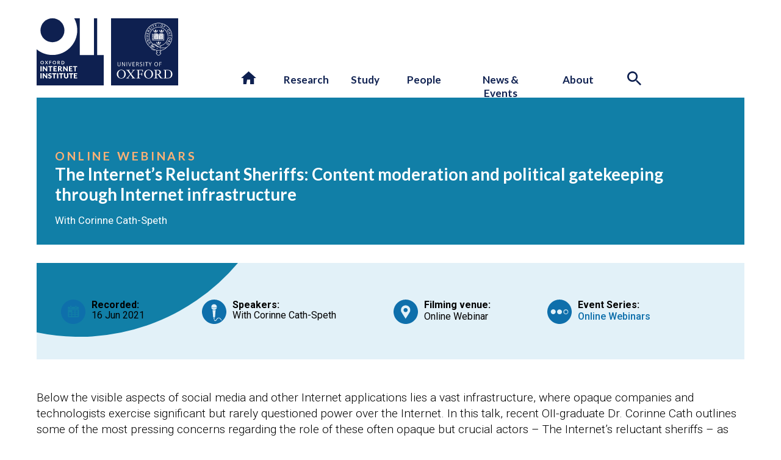

--- FILE ---
content_type: text/html; charset=UTF-8
request_url: https://www.oii.ox.ac.uk/news-events/events/the-internets-reluctant-sheriffs-content-moderation-and-political-gatekeeping-through-internet-infrastructure/
body_size: 25907
content:

<!DOCTYPE html>

<html lang="en-GB" class="no-js">
	<head>
			<title>OII | The Internet&#8217;s Reluctant Sheriffs: Content moderation and political gatekeeping through Internet infrastructure </title>	
			<meta name="description" content="The OII is delighted to present Dr. Corinne Cath, a recent graduate of the Oxford Internet Institute and the Alan Turing Institute for AI and Data Science. They're a cultural anthropologist who study the politics of Internet infrastructure." />
			<meta name="viewport" content="width=device-width, initial-scale=1.0" />	

			<link rel="shortcut icon" href="https://www.oii.ox.ac.uk/wp-content/themes/OII2022/assets/logos/favicon.ico?v=2" type="image/icon">
			<link rel="icon" href="https://www.oii.ox.ac.uk/wp-content/themes/OII2022/assets/logos/favicon.ico?v=2" type="image/icon">				
			
			<!-- CLARITY -->
			
			<link href="https://fonts.googleapis.com/css?family=Roboto:400,500,700,300|B612+Mono|Lato:400,400i,700,700i,900,900i&display=swap" rel="stylesheet">
			
			<script type="text/javascript">
    (function(c,l,a,r,i,t,y){
        c[a]=c[a]||function(){(c[a].q=c[a].q||[]).push(arguments)};
        t=l.createElement(r);t.async=1;t.src="https://www.clarity.ms/tag/"+i;
        y=l.getElementsByTagName(r)[0];y.parentNode.insertBefore(t,y);
    })(window, document, "clarity", "script", "pur7fvn7up");
</script>

			<!-- TWITTER -->
			
			<meta name="twitter:card" content="summary_large_image">
			<meta name="twitter:site" content="@oiioxford">
			<meta name="twitter:title" content="OII | The Internet&#8217;s Reluctant Sheriffs: Content moderation and political gatekeeping through Internet infrastructure">
			<meta name="twitter:description" content="The OII is delighted to present Dr. Corinne Cath, a recent graduate of the Oxford Internet Institute and the Alan Turing Institute for AI and Data Science. They're a cultural anthropologist who study the politics of Internet infrastructure.">
			<meta name="twitter:image" content="https://www.oii.ox.ac.uk/wp-content/uploads/2021/07/shutterstock_217515769-scaled-1-700x395.jpg">


			<!-- FACEBOOK -->
		
			<meta property="fb:app_id" content="oiioxford" />
			<meta property="og:title" content="OII | The Internet&#8217;s Reluctant Sheriffs: Content moderation and political gatekeeping through Internet infrastructure">
			<meta property="og:description" content="The OII is delighted to present Dr. Corinne Cath, a recent graduate of the Oxford Internet Institute and the Alan Turing Institute for AI and Data Science. They're a cultural anthropologist who study the politics of Internet infrastructure.">
			<meta property="og:image" content="https://www.oii.ox.ac.uk/wp-content/uploads/2021/07/shutterstock_217515769-scaled-1-700x395.jpg">
			<meta property="og:url" content="https://www.oii.ox.ac.uk/news-events/events/the-internets-reluctant-sheriffs-content-moderation-and-political-gatekeeping-through-internet-infrastructure">
			
			<meta name='robots' content='max-image-preview:large' />
<link rel='dns-prefetch' href='//plausible.io' />
<link rel='dns-prefetch' href='//kit.fontawesome.com' />
<link href='https://fonts.gstatic.com' crossorigin rel='preconnect' />
<link rel="alternate" type="application/rss+xml" title="Oxford Internet Institute &raquo; The Internet&#8217;s Reluctant Sheriffs: Content moderation and political gatekeeping through Internet infrastructure Comments Feed" href="https://www.oii.ox.ac.uk/news-events/events/the-internets-reluctant-sheriffs-content-moderation-and-political-gatekeeping-through-internet-infrastructure/feed/" />
<link rel="alternate" title="oEmbed (JSON)" type="application/json+oembed" href="https://www.oii.ox.ac.uk/wp-json/oembed/1.0/embed?url=https%3A%2F%2Fwww.oii.ox.ac.uk%2Fnews-events%2Fevents%2Fthe-internets-reluctant-sheriffs-content-moderation-and-political-gatekeeping-through-internet-infrastructure%2F" />
<link rel="alternate" title="oEmbed (XML)" type="text/xml+oembed" href="https://www.oii.ox.ac.uk/wp-json/oembed/1.0/embed?url=https%3A%2F%2Fwww.oii.ox.ac.uk%2Fnews-events%2Fevents%2Fthe-internets-reluctant-sheriffs-content-moderation-and-political-gatekeeping-through-internet-infrastructure%2F&#038;format=xml" />
<style id='wp-img-auto-sizes-contain-inline-css' type='text/css'>
img:is([sizes=auto i],[sizes^="auto," i]){contain-intrinsic-size:3000px 1500px}
/*# sourceURL=wp-img-auto-sizes-contain-inline-css */
</style>
<link rel='stylesheet' id='formidable-css' href='https://www.oii.ox.ac.uk/wp-content/plugins/formidable/css/formidableforms.css?ver=12171117' type='text/css' media='all' />
<style id='wp-emoji-styles-inline-css' type='text/css'>

	img.wp-smiley, img.emoji {
		display: inline !important;
		border: none !important;
		box-shadow: none !important;
		height: 1em !important;
		width: 1em !important;
		margin: 0 0.07em !important;
		vertical-align: -0.1em !important;
		background: none !important;
		padding: 0 !important;
	}
/*# sourceURL=wp-emoji-styles-inline-css */
</style>
<link rel='stylesheet' id='wp-block-library-css' href='https://www.oii.ox.ac.uk/wp-includes/css/dist/block-library/style.min.css?ver=5e3bf71427a7ff035c972dee8229aba9' type='text/css' media='all' />
<style id='global-styles-inline-css' type='text/css'>
:root{--wp--preset--aspect-ratio--square: 1;--wp--preset--aspect-ratio--4-3: 4/3;--wp--preset--aspect-ratio--3-4: 3/4;--wp--preset--aspect-ratio--3-2: 3/2;--wp--preset--aspect-ratio--2-3: 2/3;--wp--preset--aspect-ratio--16-9: 16/9;--wp--preset--aspect-ratio--9-16: 9/16;--wp--preset--color--black: #000000;--wp--preset--color--cyan-bluish-gray: #abb8c3;--wp--preset--color--white: #ffffff;--wp--preset--color--pale-pink: #f78da7;--wp--preset--color--vivid-red: #cf2e2e;--wp--preset--color--luminous-vivid-orange: #ff6900;--wp--preset--color--luminous-vivid-amber: #fcb900;--wp--preset--color--light-green-cyan: #7bdcb5;--wp--preset--color--vivid-green-cyan: #00d084;--wp--preset--color--pale-cyan-blue: #8ed1fc;--wp--preset--color--vivid-cyan-blue: #0693e3;--wp--preset--color--vivid-purple: #9b51e0;--wp--preset--gradient--vivid-cyan-blue-to-vivid-purple: linear-gradient(135deg,rgb(6,147,227) 0%,rgb(155,81,224) 100%);--wp--preset--gradient--light-green-cyan-to-vivid-green-cyan: linear-gradient(135deg,rgb(122,220,180) 0%,rgb(0,208,130) 100%);--wp--preset--gradient--luminous-vivid-amber-to-luminous-vivid-orange: linear-gradient(135deg,rgb(252,185,0) 0%,rgb(255,105,0) 100%);--wp--preset--gradient--luminous-vivid-orange-to-vivid-red: linear-gradient(135deg,rgb(255,105,0) 0%,rgb(207,46,46) 100%);--wp--preset--gradient--very-light-gray-to-cyan-bluish-gray: linear-gradient(135deg,rgb(238,238,238) 0%,rgb(169,184,195) 100%);--wp--preset--gradient--cool-to-warm-spectrum: linear-gradient(135deg,rgb(74,234,220) 0%,rgb(151,120,209) 20%,rgb(207,42,186) 40%,rgb(238,44,130) 60%,rgb(251,105,98) 80%,rgb(254,248,76) 100%);--wp--preset--gradient--blush-light-purple: linear-gradient(135deg,rgb(255,206,236) 0%,rgb(152,150,240) 100%);--wp--preset--gradient--blush-bordeaux: linear-gradient(135deg,rgb(254,205,165) 0%,rgb(254,45,45) 50%,rgb(107,0,62) 100%);--wp--preset--gradient--luminous-dusk: linear-gradient(135deg,rgb(255,203,112) 0%,rgb(199,81,192) 50%,rgb(65,88,208) 100%);--wp--preset--gradient--pale-ocean: linear-gradient(135deg,rgb(255,245,203) 0%,rgb(182,227,212) 50%,rgb(51,167,181) 100%);--wp--preset--gradient--electric-grass: linear-gradient(135deg,rgb(202,248,128) 0%,rgb(113,206,126) 100%);--wp--preset--gradient--midnight: linear-gradient(135deg,rgb(2,3,129) 0%,rgb(40,116,252) 100%);--wp--preset--font-size--small: 13px;--wp--preset--font-size--medium: 20px;--wp--preset--font-size--large: 36px;--wp--preset--font-size--x-large: 42px;--wp--preset--spacing--20: 0.44rem;--wp--preset--spacing--30: 0.67rem;--wp--preset--spacing--40: 1rem;--wp--preset--spacing--50: 1.5rem;--wp--preset--spacing--60: 2.25rem;--wp--preset--spacing--70: 3.38rem;--wp--preset--spacing--80: 5.06rem;--wp--preset--shadow--natural: 6px 6px 9px rgba(0, 0, 0, 0.2);--wp--preset--shadow--deep: 12px 12px 50px rgba(0, 0, 0, 0.4);--wp--preset--shadow--sharp: 6px 6px 0px rgba(0, 0, 0, 0.2);--wp--preset--shadow--outlined: 6px 6px 0px -3px rgb(255, 255, 255), 6px 6px rgb(0, 0, 0);--wp--preset--shadow--crisp: 6px 6px 0px rgb(0, 0, 0);}:where(.is-layout-flex){gap: 0.5em;}:where(.is-layout-grid){gap: 0.5em;}body .is-layout-flex{display: flex;}.is-layout-flex{flex-wrap: wrap;align-items: center;}.is-layout-flex > :is(*, div){margin: 0;}body .is-layout-grid{display: grid;}.is-layout-grid > :is(*, div){margin: 0;}:where(.wp-block-columns.is-layout-flex){gap: 2em;}:where(.wp-block-columns.is-layout-grid){gap: 2em;}:where(.wp-block-post-template.is-layout-flex){gap: 1.25em;}:where(.wp-block-post-template.is-layout-grid){gap: 1.25em;}.has-black-color{color: var(--wp--preset--color--black) !important;}.has-cyan-bluish-gray-color{color: var(--wp--preset--color--cyan-bluish-gray) !important;}.has-white-color{color: var(--wp--preset--color--white) !important;}.has-pale-pink-color{color: var(--wp--preset--color--pale-pink) !important;}.has-vivid-red-color{color: var(--wp--preset--color--vivid-red) !important;}.has-luminous-vivid-orange-color{color: var(--wp--preset--color--luminous-vivid-orange) !important;}.has-luminous-vivid-amber-color{color: var(--wp--preset--color--luminous-vivid-amber) !important;}.has-light-green-cyan-color{color: var(--wp--preset--color--light-green-cyan) !important;}.has-vivid-green-cyan-color{color: var(--wp--preset--color--vivid-green-cyan) !important;}.has-pale-cyan-blue-color{color: var(--wp--preset--color--pale-cyan-blue) !important;}.has-vivid-cyan-blue-color{color: var(--wp--preset--color--vivid-cyan-blue) !important;}.has-vivid-purple-color{color: var(--wp--preset--color--vivid-purple) !important;}.has-black-background-color{background-color: var(--wp--preset--color--black) !important;}.has-cyan-bluish-gray-background-color{background-color: var(--wp--preset--color--cyan-bluish-gray) !important;}.has-white-background-color{background-color: var(--wp--preset--color--white) !important;}.has-pale-pink-background-color{background-color: var(--wp--preset--color--pale-pink) !important;}.has-vivid-red-background-color{background-color: var(--wp--preset--color--vivid-red) !important;}.has-luminous-vivid-orange-background-color{background-color: var(--wp--preset--color--luminous-vivid-orange) !important;}.has-luminous-vivid-amber-background-color{background-color: var(--wp--preset--color--luminous-vivid-amber) !important;}.has-light-green-cyan-background-color{background-color: var(--wp--preset--color--light-green-cyan) !important;}.has-vivid-green-cyan-background-color{background-color: var(--wp--preset--color--vivid-green-cyan) !important;}.has-pale-cyan-blue-background-color{background-color: var(--wp--preset--color--pale-cyan-blue) !important;}.has-vivid-cyan-blue-background-color{background-color: var(--wp--preset--color--vivid-cyan-blue) !important;}.has-vivid-purple-background-color{background-color: var(--wp--preset--color--vivid-purple) !important;}.has-black-border-color{border-color: var(--wp--preset--color--black) !important;}.has-cyan-bluish-gray-border-color{border-color: var(--wp--preset--color--cyan-bluish-gray) !important;}.has-white-border-color{border-color: var(--wp--preset--color--white) !important;}.has-pale-pink-border-color{border-color: var(--wp--preset--color--pale-pink) !important;}.has-vivid-red-border-color{border-color: var(--wp--preset--color--vivid-red) !important;}.has-luminous-vivid-orange-border-color{border-color: var(--wp--preset--color--luminous-vivid-orange) !important;}.has-luminous-vivid-amber-border-color{border-color: var(--wp--preset--color--luminous-vivid-amber) !important;}.has-light-green-cyan-border-color{border-color: var(--wp--preset--color--light-green-cyan) !important;}.has-vivid-green-cyan-border-color{border-color: var(--wp--preset--color--vivid-green-cyan) !important;}.has-pale-cyan-blue-border-color{border-color: var(--wp--preset--color--pale-cyan-blue) !important;}.has-vivid-cyan-blue-border-color{border-color: var(--wp--preset--color--vivid-cyan-blue) !important;}.has-vivid-purple-border-color{border-color: var(--wp--preset--color--vivid-purple) !important;}.has-vivid-cyan-blue-to-vivid-purple-gradient-background{background: var(--wp--preset--gradient--vivid-cyan-blue-to-vivid-purple) !important;}.has-light-green-cyan-to-vivid-green-cyan-gradient-background{background: var(--wp--preset--gradient--light-green-cyan-to-vivid-green-cyan) !important;}.has-luminous-vivid-amber-to-luminous-vivid-orange-gradient-background{background: var(--wp--preset--gradient--luminous-vivid-amber-to-luminous-vivid-orange) !important;}.has-luminous-vivid-orange-to-vivid-red-gradient-background{background: var(--wp--preset--gradient--luminous-vivid-orange-to-vivid-red) !important;}.has-very-light-gray-to-cyan-bluish-gray-gradient-background{background: var(--wp--preset--gradient--very-light-gray-to-cyan-bluish-gray) !important;}.has-cool-to-warm-spectrum-gradient-background{background: var(--wp--preset--gradient--cool-to-warm-spectrum) !important;}.has-blush-light-purple-gradient-background{background: var(--wp--preset--gradient--blush-light-purple) !important;}.has-blush-bordeaux-gradient-background{background: var(--wp--preset--gradient--blush-bordeaux) !important;}.has-luminous-dusk-gradient-background{background: var(--wp--preset--gradient--luminous-dusk) !important;}.has-pale-ocean-gradient-background{background: var(--wp--preset--gradient--pale-ocean) !important;}.has-electric-grass-gradient-background{background: var(--wp--preset--gradient--electric-grass) !important;}.has-midnight-gradient-background{background: var(--wp--preset--gradient--midnight) !important;}.has-small-font-size{font-size: var(--wp--preset--font-size--small) !important;}.has-medium-font-size{font-size: var(--wp--preset--font-size--medium) !important;}.has-large-font-size{font-size: var(--wp--preset--font-size--large) !important;}.has-x-large-font-size{font-size: var(--wp--preset--font-size--x-large) !important;}
/*# sourceURL=global-styles-inline-css */
</style>

<style id='classic-theme-styles-inline-css' type='text/css'>
/*! This file is auto-generated */
.wp-block-button__link{color:#fff;background-color:#32373c;border-radius:9999px;box-shadow:none;text-decoration:none;padding:calc(.667em + 2px) calc(1.333em + 2px);font-size:1.125em}.wp-block-file__button{background:#32373c;color:#fff;text-decoration:none}
/*# sourceURL=/wp-includes/css/classic-themes.min.css */
</style>
<style id='font-awesome-svg-styles-default-inline-css' type='text/css'>
.svg-inline--fa {
  display: inline-block;
  height: 1em;
  overflow: visible;
  vertical-align: -.125em;
}
/*# sourceURL=font-awesome-svg-styles-default-inline-css */
</style>
<link rel='stylesheet' id='font-awesome-svg-styles-css' href='https://www.oii.ox.ac.uk/wp-content/uploads/font-awesome/v6.7.2/css/svg-with-js.css' type='text/css' media='all' />
<style id='font-awesome-svg-styles-inline-css' type='text/css'>
   .wp-block-font-awesome-icon svg::before,
   .wp-rich-text-font-awesome-icon svg::before {content: unset;}
/*# sourceURL=font-awesome-svg-styles-inline-css */
</style>
<link rel='stylesheet' id='sr7css-css' href='//www.oii.ox.ac.uk/wp-content/plugins/revslider/public/css/sr7.css?ver=6.7.40' type='text/css' media='all' />
<link rel='stylesheet' id='adminstyle-css' href='https://www.oii.ox.ac.uk/wp-content/themes/OII2022/style-admin.css?v=356&#038;ver=5e3bf71427a7ff035c972dee8229aba9' type='text/css' media='all' />
<link rel='stylesheet' id='OII2022-css' href='https://www.oii.ox.ac.uk/wp-content/themes/OII2022/style.css?v=551&#038;ver=5e3bf71427a7ff035c972dee8229aba9' type='text/css' media='all' />
<link rel='stylesheet' id='moove_gdpr_frontend-css' href='https://www.oii.ox.ac.uk/wp-content/plugins/gdpr-cookie-compliance/dist/styles/gdpr-main.css?ver=5.0.9' type='text/css' media='all' />
<style id='moove_gdpr_frontend-inline-css' type='text/css'>
#moove_gdpr_cookie_modal,#moove_gdpr_cookie_info_bar,.gdpr_cookie_settings_shortcode_content{font-family:&#039;Nunito&#039;,sans-serif}#moove_gdpr_save_popup_settings_button{background-color:#373737;color:#fff}#moove_gdpr_save_popup_settings_button:hover{background-color:#000}#moove_gdpr_cookie_info_bar .moove-gdpr-info-bar-container .moove-gdpr-info-bar-content a.mgbutton,#moove_gdpr_cookie_info_bar .moove-gdpr-info-bar-container .moove-gdpr-info-bar-content button.mgbutton{background-color:#0e6fab}#moove_gdpr_cookie_modal .moove-gdpr-modal-content .moove-gdpr-modal-footer-content .moove-gdpr-button-holder a.mgbutton,#moove_gdpr_cookie_modal .moove-gdpr-modal-content .moove-gdpr-modal-footer-content .moove-gdpr-button-holder button.mgbutton,.gdpr_cookie_settings_shortcode_content .gdpr-shr-button.button-green{background-color:#0e6fab;border-color:#0e6fab}#moove_gdpr_cookie_modal .moove-gdpr-modal-content .moove-gdpr-modal-footer-content .moove-gdpr-button-holder a.mgbutton:hover,#moove_gdpr_cookie_modal .moove-gdpr-modal-content .moove-gdpr-modal-footer-content .moove-gdpr-button-holder button.mgbutton:hover,.gdpr_cookie_settings_shortcode_content .gdpr-shr-button.button-green:hover{background-color:#fff;color:#0e6fab}#moove_gdpr_cookie_modal .moove-gdpr-modal-content .moove-gdpr-modal-close i,#moove_gdpr_cookie_modal .moove-gdpr-modal-content .moove-gdpr-modal-close span.gdpr-icon{background-color:#0e6fab;border:1px solid #0e6fab}#moove_gdpr_cookie_info_bar span.moove-gdpr-infobar-allow-all.focus-g,#moove_gdpr_cookie_info_bar span.moove-gdpr-infobar-allow-all:focus,#moove_gdpr_cookie_info_bar button.moove-gdpr-infobar-allow-all.focus-g,#moove_gdpr_cookie_info_bar button.moove-gdpr-infobar-allow-all:focus,#moove_gdpr_cookie_info_bar span.moove-gdpr-infobar-reject-btn.focus-g,#moove_gdpr_cookie_info_bar span.moove-gdpr-infobar-reject-btn:focus,#moove_gdpr_cookie_info_bar button.moove-gdpr-infobar-reject-btn.focus-g,#moove_gdpr_cookie_info_bar button.moove-gdpr-infobar-reject-btn:focus,#moove_gdpr_cookie_info_bar span.change-settings-button.focus-g,#moove_gdpr_cookie_info_bar span.change-settings-button:focus,#moove_gdpr_cookie_info_bar button.change-settings-button.focus-g,#moove_gdpr_cookie_info_bar button.change-settings-button:focus{-webkit-box-shadow:0 0 1px 3px #0e6fab;-moz-box-shadow:0 0 1px 3px #0e6fab;box-shadow:0 0 1px 3px #0e6fab}#moove_gdpr_cookie_modal .moove-gdpr-modal-content .moove-gdpr-modal-close i:hover,#moove_gdpr_cookie_modal .moove-gdpr-modal-content .moove-gdpr-modal-close span.gdpr-icon:hover,#moove_gdpr_cookie_info_bar span[data-href]>u.change-settings-button{color:#0e6fab}#moove_gdpr_cookie_modal .moove-gdpr-modal-content .moove-gdpr-modal-left-content #moove-gdpr-menu li.menu-item-selected a span.gdpr-icon,#moove_gdpr_cookie_modal .moove-gdpr-modal-content .moove-gdpr-modal-left-content #moove-gdpr-menu li.menu-item-selected button span.gdpr-icon{color:inherit}#moove_gdpr_cookie_modal .moove-gdpr-modal-content .moove-gdpr-modal-left-content #moove-gdpr-menu li a span.gdpr-icon,#moove_gdpr_cookie_modal .moove-gdpr-modal-content .moove-gdpr-modal-left-content #moove-gdpr-menu li button span.gdpr-icon{color:inherit}#moove_gdpr_cookie_modal .gdpr-acc-link{line-height:0;font-size:0;color:transparent;position:absolute}#moove_gdpr_cookie_modal .moove-gdpr-modal-content .moove-gdpr-modal-close:hover i,#moove_gdpr_cookie_modal .moove-gdpr-modal-content .moove-gdpr-modal-left-content #moove-gdpr-menu li a,#moove_gdpr_cookie_modal .moove-gdpr-modal-content .moove-gdpr-modal-left-content #moove-gdpr-menu li button,#moove_gdpr_cookie_modal .moove-gdpr-modal-content .moove-gdpr-modal-left-content #moove-gdpr-menu li button i,#moove_gdpr_cookie_modal .moove-gdpr-modal-content .moove-gdpr-modal-left-content #moove-gdpr-menu li a i,#moove_gdpr_cookie_modal .moove-gdpr-modal-content .moove-gdpr-tab-main .moove-gdpr-tab-main-content a:hover,#moove_gdpr_cookie_info_bar.moove-gdpr-dark-scheme .moove-gdpr-info-bar-container .moove-gdpr-info-bar-content a.mgbutton:hover,#moove_gdpr_cookie_info_bar.moove-gdpr-dark-scheme .moove-gdpr-info-bar-container .moove-gdpr-info-bar-content button.mgbutton:hover,#moove_gdpr_cookie_info_bar.moove-gdpr-dark-scheme .moove-gdpr-info-bar-container .moove-gdpr-info-bar-content a:hover,#moove_gdpr_cookie_info_bar.moove-gdpr-dark-scheme .moove-gdpr-info-bar-container .moove-gdpr-info-bar-content button:hover,#moove_gdpr_cookie_info_bar.moove-gdpr-dark-scheme .moove-gdpr-info-bar-container .moove-gdpr-info-bar-content span.change-settings-button:hover,#moove_gdpr_cookie_info_bar.moove-gdpr-dark-scheme .moove-gdpr-info-bar-container .moove-gdpr-info-bar-content button.change-settings-button:hover,#moove_gdpr_cookie_info_bar.moove-gdpr-dark-scheme .moove-gdpr-info-bar-container .moove-gdpr-info-bar-content u.change-settings-button:hover,#moove_gdpr_cookie_info_bar span[data-href]>u.change-settings-button,#moove_gdpr_cookie_info_bar.moove-gdpr-dark-scheme .moove-gdpr-info-bar-container .moove-gdpr-info-bar-content a.mgbutton.focus-g,#moove_gdpr_cookie_info_bar.moove-gdpr-dark-scheme .moove-gdpr-info-bar-container .moove-gdpr-info-bar-content button.mgbutton.focus-g,#moove_gdpr_cookie_info_bar.moove-gdpr-dark-scheme .moove-gdpr-info-bar-container .moove-gdpr-info-bar-content a.focus-g,#moove_gdpr_cookie_info_bar.moove-gdpr-dark-scheme .moove-gdpr-info-bar-container .moove-gdpr-info-bar-content button.focus-g,#moove_gdpr_cookie_info_bar.moove-gdpr-dark-scheme .moove-gdpr-info-bar-container .moove-gdpr-info-bar-content a.mgbutton:focus,#moove_gdpr_cookie_info_bar.moove-gdpr-dark-scheme .moove-gdpr-info-bar-container .moove-gdpr-info-bar-content button.mgbutton:focus,#moove_gdpr_cookie_info_bar.moove-gdpr-dark-scheme .moove-gdpr-info-bar-container .moove-gdpr-info-bar-content a:focus,#moove_gdpr_cookie_info_bar.moove-gdpr-dark-scheme .moove-gdpr-info-bar-container .moove-gdpr-info-bar-content button:focus,#moove_gdpr_cookie_info_bar.moove-gdpr-dark-scheme .moove-gdpr-info-bar-container .moove-gdpr-info-bar-content span.change-settings-button.focus-g,span.change-settings-button:focus,button.change-settings-button.focus-g,button.change-settings-button:focus,#moove_gdpr_cookie_info_bar.moove-gdpr-dark-scheme .moove-gdpr-info-bar-container .moove-gdpr-info-bar-content u.change-settings-button.focus-g,#moove_gdpr_cookie_info_bar.moove-gdpr-dark-scheme .moove-gdpr-info-bar-container .moove-gdpr-info-bar-content u.change-settings-button:focus{color:#0e6fab}#moove_gdpr_cookie_modal .moove-gdpr-branding.focus-g span,#moove_gdpr_cookie_modal .moove-gdpr-modal-content .moove-gdpr-tab-main a.focus-g,#moove_gdpr_cookie_modal .moove-gdpr-modal-content .moove-gdpr-tab-main .gdpr-cd-details-toggle.focus-g{color:#0e6fab}#moove_gdpr_cookie_modal.gdpr_lightbox-hide{display:none}#moove_gdpr_cookie_info_bar.gdpr-full-screen-infobar .moove-gdpr-info-bar-container .moove-gdpr-info-bar-content .moove-gdpr-cookie-notice p a{color:#0e6fab!important}
/*# sourceURL=moove_gdpr_frontend-inline-css */
</style>
<link rel='stylesheet' id='gdpr_cc_addon_frontend-css' href='https://www.oii.ox.ac.uk/wp-content/plugins/gdpr-cookie-compliance-addon/assets/css/gdpr_cc_addon.css?ver=4.0.6' type='text/css' media='all' />
<script type="text/javascript" src="//www.oii.ox.ac.uk/wp-content/plugins/revslider/public/js/libs/tptools.js?ver=6.7.40" id="tp-tools-js" async="async" data-wp-strategy="async"></script>
<script type="text/javascript" src="//www.oii.ox.ac.uk/wp-content/plugins/revslider/public/js/sr7.js?ver=6.7.40" id="sr7-js" async="async" data-wp-strategy="async"></script>
<script type="text/javascript" defer data-domain='oii.ox.ac.uk' data-api='https://plausible.io/api/event' data-cfasync='false' src="https://plausible.io/js/plausible.outbound-links.file-downloads.tagged-events.hash.js?ver=2.5.0" id="plausible-analytics-js"></script>
<script type="text/javascript" id="plausible-analytics-js-after">
/* <![CDATA[ */
window.plausible = window.plausible || function() { (window.plausible.q = window.plausible.q || []).push(arguments) }
//# sourceURL=plausible-analytics-js-after
/* ]]> */
</script>
<script type="text/javascript" src="https://www.oii.ox.ac.uk/wp-includes/js/jquery/jquery.min.js?ver=3.7.1" id="jquery-core-js"></script>
<script type="text/javascript" src="https://www.oii.ox.ac.uk/wp-includes/js/jquery/jquery-migrate.min.js?ver=3.4.1" id="jquery-migrate-js"></script>
<script defer crossorigin="anonymous" type="text/javascript" src="https://kit.fontawesome.com/3d5ad6b5c8.js" id="font-awesome-official-js"></script>
<link rel="https://api.w.org/" href="https://www.oii.ox.ac.uk/wp-json/" /><link rel="alternate" title="JSON" type="application/json" href="https://www.oii.ox.ac.uk/wp-json/wp/v2/events/20085" /><link rel="EditURI" type="application/rsd+xml" title="RSD" href="https://www.oii.ox.ac.uk/xmlrpc.php?rsd" />

<link rel="canonical" href="https://www.oii.ox.ac.uk/news-events/events/the-internets-reluctant-sheriffs-content-moderation-and-political-gatekeeping-through-internet-infrastructure/" />
<link rel='shortlink' href='https://www.oii.ox.ac.uk/?p=20085' />
<script>document.documentElement.className += " js";</script>
  	 <link rel="apple-touch-icon" href="https://www.oii.ox.ac.uk/wp-content/themes/OII2022/assets/touch-icons/apple-touch-icon-precomposed.png" />
	 <link rel="apple-touch-icon" href="https://www.oii.ox.ac.uk/wp-content/themes/OII2022/assets/touch-icons/touch-icon.png" />
     <link rel="apple-touch-icon" sizes="57x57" href="https://www.oii.ox.ac.uk/wp-content/themes/OII2022/assets/touch-icons/touch-icon-57x57.png" />
     <link rel="apple-touch-icon" sizes="72x72" href="https://www.oii.ox.ac.uk/wp-content/themes/OII2022/assets/touch-icons/touch-icon-72x72.png" />
     <link rel="apple-touch-icon" sizes="76x76" href="https://www.oii.ox.ac.uk/wp-content/themes/OII2022/assets/touch-icons/touch-icon-76x76.png" />
     <link rel="apple-touch-icon" sizes="114x114" href="https://www.oii.ox.ac.uk/wp-content/themes/OII2022/assets/touch-icons/touch-icon-114x114.png" />
     <link rel="apple-touch-icon" sizes="120x120" href="https://www.oii.ox.ac.uk/wp-content/themes/OII2022/assets/touch-icons/touch-icon-120x120.png" />
     <link rel="apple-touch-icon" sizes="144x144" href="https://www.oii.ox.ac.uk/wp-content/themes/OII2022/assets/touch-icons/touch-icon-144x144.png" />
     <link rel="apple-touch-icon" sizes="152x152" href="https://www.oii.ox.ac.uk/wp-content/themes/OII2022/assets/touch-icons/touch-icon-152x152.png" />
     <link rel="apple-touch-icon" sizes="180x180" href="https://www.oii.ox.ac.uk/wp-content/themes/OII2022/assets/touch-icons/touch-icon-180x180.png" />
<link rel="preconnect" href="https://fonts.googleapis.com">
<link rel="preconnect" href="https://fonts.gstatic.com/" crossorigin>
<script>
	window._tpt			??= {};
	window.SR7			??= {};
	_tpt.R				??= {};
	_tpt.R.fonts		??= {};
	_tpt.R.fonts.customFonts??= {};
	SR7.devMode			=  false;
	SR7.F 				??= {};
	SR7.G				??= {};
	SR7.LIB				??= {};
	SR7.E				??= {};
	SR7.E.gAddons		??= {};
	SR7.E.php 			??= {};
	SR7.E.nonce			= '6ae1b79881';
	SR7.E.ajaxurl		= 'https://www.oii.ox.ac.uk/wp-admin/admin-ajax.php';
	SR7.E.resturl		= 'https://www.oii.ox.ac.uk/wp-json/';
	SR7.E.slug_path		= 'revslider/revslider.php';
	SR7.E.slug			= 'revslider';
	SR7.E.plugin_url	= 'https://www.oii.ox.ac.uk/wp-content/plugins/revslider/';
	SR7.E.wp_plugin_url = 'https://www.oii.ox.ac.uk/wp-content/plugins/';
	SR7.E.revision		= '6.7.40';
	SR7.E.fontBaseUrl	= '//fonts.googleapis.com/css2?family=';
	SR7.G.breakPoints 	= [1240,1024,778,480];
	SR7.G.fSUVW 		= false;
	SR7.E.modules 		= ['module','page','slide','layer','draw','animate','srtools','canvas','defaults','carousel','navigation','media','modifiers','migration'];
	SR7.E.libs 			= ['WEBGL'];
	SR7.E.css 			= ['csslp','cssbtns','cssfilters','cssnav','cssmedia'];
	SR7.E.resources		= {};
	SR7.E.ytnc			= false;
	SR7.JSON			??= {};
/*! Slider Revolution 7.0 - Page Processor */
!function(){"use strict";window.SR7??={},window._tpt??={},SR7.version="Slider Revolution 6.7.16",_tpt.getMobileZoom=()=>_tpt.is_mobile?document.documentElement.clientWidth/window.innerWidth:1,_tpt.getWinDim=function(t){_tpt.screenHeightWithUrlBar??=window.innerHeight;let e=SR7.F?.modal?.visible&&SR7.M[SR7.F.module.getIdByAlias(SR7.F.modal.requested)];_tpt.scrollBar=window.innerWidth!==document.documentElement.clientWidth||e&&window.innerWidth!==e.c.module.clientWidth,_tpt.winW=_tpt.getMobileZoom()*window.innerWidth-(_tpt.scrollBar||"prepare"==t?_tpt.scrollBarW??_tpt.mesureScrollBar():0),_tpt.winH=_tpt.getMobileZoom()*window.innerHeight,_tpt.winWAll=document.documentElement.clientWidth},_tpt.getResponsiveLevel=function(t,e){return SR7.G.fSUVW?_tpt.closestGE(t,window.innerWidth):_tpt.closestGE(t,_tpt.winWAll)},_tpt.mesureScrollBar=function(){let t=document.createElement("div");return t.className="RSscrollbar-measure",t.style.width="100px",t.style.height="100px",t.style.overflow="scroll",t.style.position="absolute",t.style.top="-9999px",document.body.appendChild(t),_tpt.scrollBarW=t.offsetWidth-t.clientWidth,document.body.removeChild(t),_tpt.scrollBarW},_tpt.loadCSS=async function(t,e,s){return s?_tpt.R.fonts.required[e].status=1:(_tpt.R[e]??={},_tpt.R[e].status=1),new Promise(((i,n)=>{if(_tpt.isStylesheetLoaded(t))s?_tpt.R.fonts.required[e].status=2:_tpt.R[e].status=2,i();else{const o=document.createElement("link");o.rel="stylesheet";let l="text",r="css";o["type"]=l+"/"+r,o.href=t,o.onload=()=>{s?_tpt.R.fonts.required[e].status=2:_tpt.R[e].status=2,i()},o.onerror=()=>{s?_tpt.R.fonts.required[e].status=3:_tpt.R[e].status=3,n(new Error(`Failed to load CSS: ${t}`))},document.head.appendChild(o)}}))},_tpt.addContainer=function(t){const{tag:e="div",id:s,class:i,datas:n,textContent:o,iHTML:l}=t,r=document.createElement(e);if(s&&""!==s&&(r.id=s),i&&""!==i&&(r.className=i),n)for(const[t,e]of Object.entries(n))"style"==t?r.style.cssText=e:r.setAttribute(`data-${t}`,e);return o&&(r.textContent=o),l&&(r.innerHTML=l),r},_tpt.collector=function(){return{fragment:new DocumentFragment,add(t){var e=_tpt.addContainer(t);return this.fragment.appendChild(e),e},append(t){t.appendChild(this.fragment)}}},_tpt.isStylesheetLoaded=function(t){let e=t.split("?")[0];return Array.from(document.querySelectorAll('link[rel="stylesheet"], link[rel="preload"]')).some((t=>t.href.split("?")[0]===e))},_tpt.preloader={requests:new Map,preloaderTemplates:new Map,show:function(t,e){if(!e||!t)return;const{type:s,color:i}=e;if(s<0||"off"==s)return;const n=`preloader_${s}`;let o=this.preloaderTemplates.get(n);o||(o=this.build(s,i),this.preloaderTemplates.set(n,o)),this.requests.has(t)||this.requests.set(t,{count:0});const l=this.requests.get(t);clearTimeout(l.timer),l.count++,1===l.count&&(l.timer=setTimeout((()=>{l.preloaderClone=o.cloneNode(!0),l.anim&&l.anim.kill(),void 0!==_tpt.gsap?l.anim=_tpt.gsap.fromTo(l.preloaderClone,1,{opacity:0},{opacity:1}):l.preloaderClone.classList.add("sr7-fade-in"),t.appendChild(l.preloaderClone)}),150))},hide:function(t){if(!this.requests.has(t))return;const e=this.requests.get(t);e.count--,e.count<0&&(e.count=0),e.anim&&e.anim.kill(),0===e.count&&(clearTimeout(e.timer),e.preloaderClone&&(e.preloaderClone.classList.remove("sr7-fade-in"),e.anim=_tpt.gsap.to(e.preloaderClone,.3,{opacity:0,onComplete:function(){e.preloaderClone.remove()}})))},state:function(t){if(!this.requests.has(t))return!1;return this.requests.get(t).count>0},build:(t,e="#ffffff",s="")=>{if(t<0||"off"===t)return null;const i=parseInt(t);if(t="prlt"+i,isNaN(i))return null;if(_tpt.loadCSS(SR7.E.plugin_url+"public/css/preloaders/t"+i+".css","preloader_"+t),isNaN(i)||i<6){const n=`background-color:${e}`,o=1===i||2==i?n:"",l=3===i||4==i?n:"",r=_tpt.collector();["dot1","dot2","bounce1","bounce2","bounce3"].forEach((t=>r.add({tag:"div",class:t,datas:{style:l}})));const d=_tpt.addContainer({tag:"sr7-prl",class:`${t} ${s}`,datas:{style:o}});return r.append(d),d}{let n={};if(7===i){let t;e.startsWith("#")?(t=e.replace("#",""),t=`rgba(${parseInt(t.substring(0,2),16)}, ${parseInt(t.substring(2,4),16)}, ${parseInt(t.substring(4,6),16)}, `):e.startsWith("rgb")&&(t=e.slice(e.indexOf("(")+1,e.lastIndexOf(")")).split(",").map((t=>t.trim())),t=`rgba(${t[0]}, ${t[1]}, ${t[2]}, `),t&&(n.style=`border-top-color: ${t}0.65); border-bottom-color: ${t}0.15); border-left-color: ${t}0.65); border-right-color: ${t}0.15)`)}else 12===i&&(n.style=`background:${e}`);const o=[10,0,4,2,5,9,0,4,4,2][i-6],l=_tpt.collector(),r=l.add({tag:"div",class:"sr7-prl-inner",datas:n});Array.from({length:o}).forEach((()=>r.appendChild(l.add({tag:"span",datas:{style:`background:${e}`}}))));const d=_tpt.addContainer({tag:"sr7-prl",class:`${t} ${s}`});return l.append(d),d}}},SR7.preLoader={show:(t,e)=>{"off"!==(SR7.M[t]?.settings?.pLoader?.type??"off")&&_tpt.preloader.show(e||SR7.M[t].c.module,SR7.M[t]?.settings?.pLoader??{color:"#fff",type:10})},hide:(t,e)=>{"off"!==(SR7.M[t]?.settings?.pLoader?.type??"off")&&_tpt.preloader.hide(e||SR7.M[t].c.module)},state:(t,e)=>_tpt.preloader.state(e||SR7.M[t].c.module)},_tpt.prepareModuleHeight=function(t){window.SR7.M??={},window.SR7.M[t.id]??={},"ignore"==t.googleFont&&(SR7.E.ignoreGoogleFont=!0);let e=window.SR7.M[t.id];if(null==_tpt.scrollBarW&&_tpt.mesureScrollBar(),e.c??={},e.states??={},e.settings??={},e.settings.size??={},t.fixed&&(e.settings.fixed=!0),e.c.module=document.querySelector("sr7-module#"+t.id),e.c.adjuster=e.c.module.getElementsByTagName("sr7-adjuster")[0],e.c.content=e.c.module.getElementsByTagName("sr7-content")[0],"carousel"==t.type&&(e.c.carousel=e.c.content.getElementsByTagName("sr7-carousel")[0]),null==e.c.module||null==e.c.module)return;t.plType&&t.plColor&&(e.settings.pLoader={type:t.plType,color:t.plColor}),void 0===t.plType||"off"===t.plType||SR7.preLoader.state(t.id)&&SR7.preLoader.state(t.id,e.c.module)||SR7.preLoader.show(t.id,e.c.module),_tpt.winW||_tpt.getWinDim("prepare"),_tpt.getWinDim();let s=""+e.c.module.dataset?.modal;"modal"==s||"true"==s||"undefined"!==s&&"false"!==s||(e.settings.size.fullWidth=t.size.fullWidth,e.LEV??=_tpt.getResponsiveLevel(window.SR7.G.breakPoints,t.id),t.vpt=_tpt.fillArray(t.vpt,5),e.settings.vPort=t.vpt[e.LEV],void 0!==t.el&&"720"==t.el[4]&&t.gh[4]!==t.el[4]&&"960"==t.el[3]&&t.gh[3]!==t.el[3]&&"768"==t.el[2]&&t.gh[2]!==t.el[2]&&delete t.el,e.settings.size.height=null==t.el||null==t.el[e.LEV]||0==t.el[e.LEV]||"auto"==t.el[e.LEV]?_tpt.fillArray(t.gh,5,-1):_tpt.fillArray(t.el,5,-1),e.settings.size.width=_tpt.fillArray(t.gw,5,-1),e.settings.size.minHeight=_tpt.fillArray(t.mh??[0],5,-1),e.cacheSize={fullWidth:e.settings.size?.fullWidth,fullHeight:e.settings.size?.fullHeight},void 0!==t.off&&(t.off?.t&&(e.settings.size.m??={})&&(e.settings.size.m.t=t.off.t),t.off?.b&&(e.settings.size.m??={})&&(e.settings.size.m.b=t.off.b),t.off?.l&&(e.settings.size.p??={})&&(e.settings.size.p.l=t.off.l),t.off?.r&&(e.settings.size.p??={})&&(e.settings.size.p.r=t.off.r),e.offsetPrepared=!0),_tpt.updatePMHeight(t.id,t,!0))},_tpt.updatePMHeight=(t,e,s)=>{let i=SR7.M[t];var n=i.settings.size.fullWidth?_tpt.winW:i.c.module.parentNode.offsetWidth;n=0===n||isNaN(n)?_tpt.winW:n;let o=i.settings.size.width[i.LEV]||i.settings.size.width[i.LEV++]||i.settings.size.width[i.LEV--]||n,l=i.settings.size.height[i.LEV]||i.settings.size.height[i.LEV++]||i.settings.size.height[i.LEV--]||0,r=i.settings.size.minHeight[i.LEV]||i.settings.size.minHeight[i.LEV++]||i.settings.size.minHeight[i.LEV--]||0;if(l="auto"==l?0:l,l=parseInt(l),"carousel"!==e.type&&(n-=parseInt(e.onw??0)||0),i.MP=!i.settings.size.fullWidth&&n<o||_tpt.winW<o?Math.min(1,n/o):1,e.size.fullScreen||e.size.fullHeight){let t=parseInt(e.fho)||0,s=(""+e.fho).indexOf("%")>-1;e.newh=_tpt.winH-(s?_tpt.winH*t/100:t)}else e.newh=i.MP*Math.max(l,r);if(e.newh+=(parseInt(e.onh??0)||0)+(parseInt(e.carousel?.pt)||0)+(parseInt(e.carousel?.pb)||0),void 0!==e.slideduration&&(e.newh=Math.max(e.newh,parseInt(e.slideduration)/3)),e.shdw&&_tpt.buildShadow(e.id,e),i.c.adjuster.style.height=e.newh+"px",i.c.module.style.height=e.newh+"px",i.c.content.style.height=e.newh+"px",i.states.heightPrepared=!0,i.dims??={},i.dims.moduleRect=i.c.module.getBoundingClientRect(),i.c.content.style.left="-"+i.dims.moduleRect.left+"px",!i.settings.size.fullWidth)return s&&requestAnimationFrame((()=>{n!==i.c.module.parentNode.offsetWidth&&_tpt.updatePMHeight(e.id,e)})),void _tpt.bgStyle(e.id,e,window.innerWidth==_tpt.winW,!0);_tpt.bgStyle(e.id,e,window.innerWidth==_tpt.winW,!0),requestAnimationFrame((function(){s&&requestAnimationFrame((()=>{n!==i.c.module.parentNode.offsetWidth&&_tpt.updatePMHeight(e.id,e)}))})),i.earlyResizerFunction||(i.earlyResizerFunction=function(){requestAnimationFrame((function(){_tpt.getWinDim(),_tpt.moduleDefaults(e.id,e),_tpt.updateSlideBg(t,!0)}))},window.addEventListener("resize",i.earlyResizerFunction))},_tpt.buildShadow=function(t,e){let s=SR7.M[t];null==s.c.shadow&&(s.c.shadow=document.createElement("sr7-module-shadow"),s.c.shadow.classList.add("sr7-shdw-"+e.shdw),s.c.content.appendChild(s.c.shadow))},_tpt.bgStyle=async(t,e,s,i,n)=>{const o=SR7.M[t];if((e=e??o.settings).fixed&&!o.c.module.classList.contains("sr7-top-fixed")&&(o.c.module.classList.add("sr7-top-fixed"),o.c.module.style.position="fixed",o.c.module.style.width="100%",o.c.module.style.top="0px",o.c.module.style.left="0px",o.c.module.style.pointerEvents="none",o.c.module.style.zIndex=5e3,o.c.content.style.pointerEvents="none"),null==o.c.bgcanvas){let t=document.createElement("sr7-module-bg"),l=!1;if("string"==typeof e?.bg?.color&&e?.bg?.color.includes("{"))if(_tpt.gradient&&_tpt.gsap)e.bg.color=_tpt.gradient.convert(e.bg.color);else try{let t=JSON.parse(e.bg.color);(t?.orig||t?.string)&&(e.bg.color=JSON.parse(e.bg.color))}catch(t){return}let r="string"==typeof e?.bg?.color?e?.bg?.color||"transparent":e?.bg?.color?.string??e?.bg?.color?.orig??e?.bg?.color?.color??"transparent";if(t.style["background"+(String(r).includes("grad")?"":"Color")]=r,("transparent"!==r||n)&&(l=!0),o.offsetPrepared&&(t.style.visibility="hidden"),e?.bg?.image?.src&&(t.style.backgroundImage=`url(${e?.bg?.image.src})`,t.style.backgroundSize=""==(e.bg.image?.size??"")?"cover":e.bg.image.size,t.style.backgroundPosition=e.bg.image.position,t.style.backgroundRepeat=""==e.bg.image.repeat||null==e.bg.image.repeat?"no-repeat":e.bg.image.repeat,l=!0),!l)return;o.c.bgcanvas=t,e.size.fullWidth?t.style.width=_tpt.winW-(s&&_tpt.winH<document.body.offsetHeight?_tpt.scrollBarW:0)+"px":i&&(t.style.width=o.c.module.offsetWidth+"px"),e.sbt?.use?o.c.content.appendChild(o.c.bgcanvas):o.c.module.appendChild(o.c.bgcanvas)}o.c.bgcanvas.style.height=void 0!==e.newh?e.newh+"px":("carousel"==e.type?o.dims.module.h:o.dims.content.h)+"px",o.c.bgcanvas.style.left=!s&&e.sbt?.use||o.c.bgcanvas.closest("SR7-CONTENT")?"0px":"-"+(o?.dims?.moduleRect?.left??0)+"px"},_tpt.updateSlideBg=function(t,e){const s=SR7.M[t];let i=s.settings;s?.c?.bgcanvas&&(i.size.fullWidth?s.c.bgcanvas.style.width=_tpt.winW-(e&&_tpt.winH<document.body.offsetHeight?_tpt.scrollBarW:0)+"px":preparing&&(s.c.bgcanvas.style.width=s.c.module.offsetWidth+"px"))},_tpt.moduleDefaults=(t,e)=>{let s=SR7.M[t];null!=s&&null!=s.c&&null!=s.c.module&&(s.dims??={},s.dims.moduleRect=s.c.module.getBoundingClientRect(),s.c.content.style.left="-"+s.dims.moduleRect.left+"px",s.c.content.style.width=_tpt.winW-_tpt.scrollBarW+"px","carousel"==e.type&&(s.c.module.style.overflow="visible"),_tpt.bgStyle(t,e,window.innerWidth==_tpt.winW))},_tpt.getOffset=t=>{var e=t.getBoundingClientRect(),s=window.pageXOffset||document.documentElement.scrollLeft,i=window.pageYOffset||document.documentElement.scrollTop;return{top:e.top+i,left:e.left+s}},_tpt.fillArray=function(t,e){let s,i;t=Array.isArray(t)?t:[t];let n=Array(e),o=t.length;for(i=0;i<t.length;i++)n[i+(e-o)]=t[i],null==s&&"#"!==t[i]&&(s=t[i]);for(let t=0;t<e;t++)void 0!==n[t]&&"#"!=n[t]||(n[t]=s),s=n[t];return n},_tpt.closestGE=function(t,e){let s=Number.MAX_VALUE,i=-1;for(let n=0;n<t.length;n++)t[n]-1>=e&&t[n]-1-e<s&&(s=t[n]-1-e,i=n);return++i}}();</script>
		<style type="text/css" id="wp-custom-css">
			.single-impact  h2{font-size: min(max(1.2rem, 10vw), 50px);text-transform:none;letter-spacing:0em;}
.single-impact  #keyfindings h2{font-size: 2em;}
.single-impact .internal-container{}
.single-impact .box-inner-container{
padding:15px 0 15px 25px;
background: #ffffff;
position: relative;
  border-left: 8px solid #57366e;
  border-top: 1px solid #4A4A4A; 
  border-right: 1px solid #4A4A4A; 
  border-bottom: 1px solid #4A4A4A; 
  box-shadow: 2px 2px 5px rgba(0, 0, 0, 0.1); 
  color: #333;
font-size:1.2em;
font-weight:400; 
}
.single-impact .lead {font-weight: 300; font-size: 1.2em; line-height: 1.4em;}
.single-impact #keyfindings li,.single-impact #fromresearchtopolicyandpractice li {
   list-style:square;
	line-height:1.5em;
	margin:0.8em 0;
	font-size:1.2em;
}
.single-impact #keyfindings li::marker,.single-impact #fromresearchtopolicyandpractice li::marker {
  color: #57366e;
}
.single-impact #conclusions {
  margin-top: -5px;
}
.single-impact #fromresearchtopolicyandpractice {border-bottom:solid 1px #ddd;margin-bottom:30px}

.single-research-groups .text-block:first-of-type .internal-container{
		margin-left:0px;
		width: calc(95% + 30px);
	}
		</style>
					
			<script>
			document.addEventListener('touchstart', onTouchStart, {passive: true});
			</script>		


	</head>
	
	<body class="wp-singular events-template-default single single-events postid-20085 wp-theme-OII2022">

	
		<a href="#main" class="skip-main">Skip down to main content</a>

		<div id="mobile-menu-container">
			<div id="menu-bar" class="container">
				<button id="menu-button" class="menu-closed">
					Mobile menu button
					<div class="menu-line" id="menu-line-1"></div>
					<div class="menu-line" id="menu-line-2a"></div>
					<div class="menu-line" id="menu-line-2b"></div>
					<div class="menu-line" id="menu-line-3"></div>
				</button>
				<div id="mobile-search-link">
					<svg xmlns="http://www.w3.org/2000/svg" viewBox="0 0 17.49 17.49">
						<title>Mobile search button</title>
						<path d="M15.5,14h-.79l-.28-.27a6.51,6.51,0,1,0-.7.7l.27.28v.79l5,4.99L20.49,19Zm-6,0A4.5,4.5,0,1,1,14,9.5,4.494,4.494,0,0,1,9.5,14Z" transform="translate(-3 -3)"/>
					</svg>
				</div>
				<div id="mobile-search-form">
					<form action="/" method="get">
    <label for="search-button-933">Search for : </label>
    <input id="search-button-933" type="text" name="s" class="search-field" value="" />
    <input type="submit" id="search-submit" alt="Search" value="Submit"></input>
</form>				</div>
			</div>
			
			<nav id="mobile-menu">
				<div class="container">
					<div class="text-version-of-logo" id="white-version">
						<a href="/"><img alt="Oxford Internet Institute logo" src="https://www.oii.ox.ac.uk/wp-content/themes/OII2022/assets/logos/OII-white-text-140.png"></a>
					</div>
						   <div class="menu-megamenu-container"><ul id="menu-megamenu" class="menu"><li class='mobile-menu-section  menu-item menu-item-type-post_type menu-item-object-page menu-item-has-children'><div class='top-level-mobile-items closed-section'>Research<div class='arrow down'></div></div><div class="meamenu" style="padding-bottom:0px; margin-bottom: -20px;"><ul class="meamenu-column"><div class="col col-6 menu-item menu-item-type-custom menu-item-object-custom menu-item-has-children"><ul class="section-first-level-items"><li class="menu-item menu-item-type-post_type menu-item-object-page"><a href="https://www.oii.ox.ac.uk/research/">Research Section Home</a></li></ul></div></ul></div>
<div class="meamenu"><ul class="meamenu-column">
<div class='col col-4 menu-item menu-item-type-custom menu-item-object-custom menu-item-has-children'><ul class='section-first-level-items'><li class='bold  menu-item menu-item-type-custom menu-item-object-custom menu-item-has-children'><span>Research Areas</span>
		<ul class="section-second-level-items">

			<li class=' menu-item menu-item-type-post_type menu-item-object-page'><a href='https://www.oii.ox.ac.uk/research/digital-economies/'>Digital Economies</a>
			</li>

			<li class=' menu-item menu-item-type-post_type menu-item-object-page'><a href='https://www.oii.ox.ac.uk/research/digital-knowledge-and-culture/'>Digital Knowledge and Culture</a>
			</li>

			<li class=' menu-item menu-item-type-post_type menu-item-object-page'><a href='https://www.oii.ox.ac.uk/research/digital-politics-and-government/'>Digital Politics and Government</a>
			</li>

			<li class=' menu-item menu-item-type-post_type menu-item-object-page'><a href='https://www.oii.ox.ac.uk/research/education-digital-life-and-wellbeing/'>Education, Digital Life and Wellbeing</a>
			</li>

			<li class=' menu-item menu-item-type-post_type menu-item-object-page'><a href='https://www.oii.ox.ac.uk/research/ethics-and-philosophy-of-information/'>Ethics and Philosophy of Information</a>
			</li>

			<li class=' menu-item menu-item-type-post_type menu-item-object-page'><a href='https://www.oii.ox.ac.uk/research/information-geography-and-inequality/'>Information Geography and Inequality</a>
			</li>

			<li class=' menu-item menu-item-type-post_type menu-item-object-page'><a href='https://www.oii.ox.ac.uk/research/information-governance-and-security/'>Information Governance and Security</a>
			</li>

			<li class=' menu-item menu-item-type-post_type menu-item-object-page'><a href='https://www.oii.ox.ac.uk/research/social-data-science/'>Social Data Science</a>
			</li>

		</ul>

		</li>

	</div>
<div class='col col-4 menu-item menu-item-type-custom menu-item-object-custom menu-item-has-children'><ul class='section-first-level-items'><li class='bold  menu-item menu-item-type-custom menu-item-object-custom menu-item-has-children'><span>Research Groups</span>
		<ul class="section-second-level-items">

			<li class=' menu-item menu-item-type-post_type menu-item-object-research-groups'><a href='https://www.oii.ox.ac.uk/research/research-groups/connected-families-research-group/'>Connected Families Research Group</a>
			</li>

			<li class=' menu-item menu-item-type-post_type menu-item-object-research-groups'><a href='https://www.oii.ox.ac.uk/research/research-groups/culture-creativity-and-technology-group/'>Culture, Creativity and Technology Group</a>
			</li>

			<li class=' menu-item menu-item-type-post_type menu-item-object-research-groups'><a href='https://www.oii.ox.ac.uk/research/research-groups/digital-economic-security-lab-diesl/'>Digital Economic Security Lab</a>
			</li>

			<li class=' menu-item menu-item-type-post_type menu-item-object-research-groups'><a href='https://www.oii.ox.ac.uk/research/research-groups/digital-ethics-and-defence-technologies-research-group/'>Digital Ethics and Defence Technologies</a>
			</li>

			<li class=' menu-item menu-item-type-post_type menu-item-object-research-groups'><a href='https://www.oii.ox.ac.uk/research/research-groups/equitable-access-to-quality-information-lab-eaqilab/'>Equitable Access to Quality Information Lab</a>
			</li>

			<li class=' menu-item menu-item-type-post_type menu-item-object-research-groups'><a href='https://www.oii.ox.ac.uk/research/research-groups/fair-digital-economies/'>Fair Digital Economies</a>
			</li>

			<li class=' menu-item menu-item-type-post_type menu-item-object-research-groups'><a href='https://www.oii.ox.ac.uk/research/research-groups/governance-of-emerging-technologies-group-get/'>Governance of Emerging Technologies</a>
			</li>

			<li class=' menu-item menu-item-type-post_type menu-item-object-research-groups'><a href='https://www.oii.ox.ac.uk/research/research-groups/governing-in-the-age-of-ai/'>Governing in the Age of AI</a>
			</li>

			<li class=' menu-item menu-item-type-post_type menu-item-object-research-groups'><a href='https://www.oii.ox.ac.uk/research/research-groups/mind-and-emerging-technologies-lab-metl/'>Mind and Emerging Technologies Lab</a>
			</li>

			<li class=' menu-item menu-item-type-post_type menu-item-object-research-groups'><a href='https://www.oii.ox.ac.uk/research/research-groups/reasoning-with-machines-ai-lab/'>Reasoning with Machines AI Lab</a>
			</li>

			<li class=' menu-item menu-item-type-post_type menu-item-object-research-groups'><a href='https://www.oii.ox.ac.uk/research/research-groups/researching-identities-in-networks-group-riing/'>Researching Identities in Networks Group</a>
			</li>

			<li class=' menu-item menu-item-type-post_type menu-item-object-research-groups'><a href='https://www.oii.ox.ac.uk/research/research-groups/subversive-technologies-lab/'>Subversive Technologies Lab</a>
			</li>

			<li class=' menu-item menu-item-type-post_type menu-item-object-research-groups'><a href='https://www.oii.ox.ac.uk/research/research-groups/synthetic-society-lab/'>Synthetic Society Lab</a>
			</li>

		</ul>

		</li>

	</div>
<div class='col col-4 menu-item menu-item-type-custom menu-item-object-custom menu-item-has-children'><ul class='section-first-level-items'><li class='bold  menu-item menu-item-type-custom menu-item-object-custom'><a href="/research/publications/">Publications</a>
		</li>
<li class='bold  menu-item menu-item-type-custom menu-item-object-custom'><a href="/research/projects">Projects</a>
		</li>
<li class='bold  menu-item menu-item-type-post_type menu-item-object-page'><a href="https://www.oii.ox.ac.uk/research/research-impact/">Impact</a>
		</li>
<li class='bold  menu-item menu-item-type-post_type menu-item-object-page'><a href="https://www.oii.ox.ac.uk/research/visitor-programme/">Visitor Programme</a>
		</li>

	</div>
</ul></div>

</a></li>
<li class='mobile-menu-section  menu-item menu-item-type-post_type menu-item-object-page menu-item-has-children'><div class='top-level-mobile-items closed-section'>Study<div class='arrow down'></div></div><div class="meamenu" style="padding-bottom:0px; margin-bottom: -20px;"><ul class="meamenu-column"><div class="col col-6 menu-item menu-item-type-custom menu-item-object-custom menu-item-has-children"><ul class="section-first-level-items"><li class="menu-item menu-item-type-post_type menu-item-object-page"><a href="https://www.oii.ox.ac.uk/study/">Study Section Home</a></li></ul></div></ul></div>
<div class="meamenu"><ul class="meamenu-column">
<div class='col col-6 menu-item menu-item-type-custom menu-item-object-custom menu-item-has-children'><ul class='section-first-level-items'><li class='bold  menu-item menu-item-type-custom menu-item-object-custom menu-item-has-children'><span>Our Programmes</span>
		<ul class="section-second-level-items">

			<li class=' menu-item menu-item-type-post_type menu-item-object-page'><a href='https://www.oii.ox.ac.uk/study/msc-in-social-data-science/'>MSc in Social Data Science</a>
			</li>

			<li class=' menu-item menu-item-type-post_type menu-item-object-page'><a href='https://www.oii.ox.ac.uk/study/msc-in-social-science-of-the-internet/'>MSc in Social Science of the Internet</a>
			</li>

			<li class=' menu-item menu-item-type-post_type menu-item-object-page'><a href='https://www.oii.ox.ac.uk/study/dphil-in-social-data-science/'>DPhil in Social Data Science</a>
			</li>

			<li class=' menu-item menu-item-type-post_type menu-item-object-page'><a href='https://www.oii.ox.ac.uk/study/dphil-in-information-communication-and-the-social-sciences/'>DPhil in Information, Communication and the Social Sciences</a>
			</li>

		</ul>

		</li>
<li class='bold  menu-item menu-item-type-post_type menu-item-object-page'><a href="https://www.oii.ox.ac.uk/study/recognised-student-programme/">Recognised Student Programme</a>
		</li>

	</div>
<div class='col col-6 menu-item menu-item-type-custom menu-item-object-custom menu-item-has-children'><ul class='section-first-level-items'><li class='bold  menu-item menu-item-type-post_type menu-item-object-page'><a href="https://www.oii.ox.ac.uk/study/alumni-stories/">Alumni Stories</a>
		</li>
<li class='bold  menu-item menu-item-type-custom menu-item-object-custom'><a href="/research/interest-groups">Student Reading Groups</a>
		</li>
<li class='bold  menu-item menu-item-type-post_type menu-item-object-page'><a href="https://www.oii.ox.ac.uk/study/study-open-days/">Open Days</a>
		</li>
<li class='bold  menu-item menu-item-type-post_type menu-item-object-page menu-item-has-children'><a href="https://www.oii.ox.ac.uk/study/summer-doctoral-programme/">Summer Doctoral Programme</a>
		<ul class="section-second-level-items">

			<li class=' menu-item menu-item-type-post_type menu-item-object-page'><a href='https://www.oii.ox.ac.uk/study/summer-doctoral-programme/sdp-alumni-gallery/'>SDP Alumni Gallery</a>
			</li>

		</ul>

		</li>

	</div>
</ul></div>

</a></li>
<li class='mobile-menu-section  menu-item menu-item-type-post_type menu-item-object-page menu-item-has-children'><div class='top-level-mobile-items closed-section'>People<div class='arrow down'></div></div><div class="meamenu" style="padding-bottom:0px; margin-bottom: -20px;"><ul class="meamenu-column"><div class="col col-6 menu-item menu-item-type-custom menu-item-object-custom menu-item-has-children"><ul class="section-first-level-items"><li class="menu-item menu-item-type-post_type menu-item-object-page"><a href="https://www.oii.ox.ac.uk/people/">People Section Home</a></li></ul></div></ul></div>
<div class="meamenu"><ul class="meamenu-column">
<div class='col col-6 menu-item menu-item-type-custom menu-item-object-custom menu-item-has-children'><ul class='section-first-level-items'><li class='bold  menu-item menu-item-type-custom menu-item-object-custom menu-item-has-children'><span>OII People</span>
		<ul class="section-second-level-items">

			<li class=' menu-item menu-item-type-post_type menu-item-object-page'><a href='https://www.oii.ox.ac.uk/people/faculty/'>Faculty &#038; Research Fellows</a>
			</li>

			<li class=' menu-item menu-item-type-post_type menu-item-object-page'><a href='https://www.oii.ox.ac.uk/people/research-staff/'>Research Staff</a>
			</li>

			<li class=' menu-item menu-item-type-post_type menu-item-object-page'><a href='https://www.oii.ox.ac.uk/people/senior-fellows/'>Senior Fellows</a>
			</li>

			<li class=' menu-item menu-item-type-post_type menu-item-object-page'><a href='https://www.oii.ox.ac.uk/people/dphil-students/'>DPhil Students</a>
			</li>

			<li class=' menu-item menu-item-type-post_type menu-item-object-page'><a href='https://www.oii.ox.ac.uk/people/msc-students/'>MSc Students</a>
			</li>

			<li class=' menu-item menu-item-type-post_type menu-item-object-page'><a href='https://www.oii.ox.ac.uk/people/administration/'>Administration</a>
			</li>

			<li class=' menu-item menu-item-type-post_type menu-item-object-page'><a href='https://www.oii.ox.ac.uk/people/research-associates/'>Research Associates</a>
			</li>

			<li class=' menu-item menu-item-type-post_type menu-item-object-page'><a href='https://www.oii.ox.ac.uk/people/advisory-board/'>Advisory Board</a>
			</li>

			<li class=' menu-item menu-item-type-post_type menu-item-object-page'><a href='https://www.oii.ox.ac.uk/people/visitors/'>Visitors</a>
			</li>

			<li class=' menu-item menu-item-type-post_type menu-item-object-page'><a href='https://www.oii.ox.ac.uk/people/faculty-associates/'>Faculty Associates</a>
			</li>

			<li class=' menu-item menu-item-type-post_type menu-item-object-page'><a href='https://www.oii.ox.ac.uk/people/former-members/'>Former Members of the OII</a>
			</li>

		</ul>

		</li>

	</div>
<div class='col  menu-item menu-item-type-custom menu-item-object-custom menu-item-has-children'><ul class='section-first-level-items'><li class='bold  menu-item menu-item-type-post_type menu-item-object-page'><a href="https://www.oii.ox.ac.uk/people/vacancies/">Vacancies</a>
		</li>

	</div>
<div class='col col-6 menu-item menu-item-type-custom menu-item-object-custom menu-item-has-children'><ul class='section-first-level-items'><li class='bold  menu-item menu-item-type-post_type menu-item-object-page'><a href="https://www.oii.ox.ac.uk/people/equality-diversity-inclusion/">Equality, Diversity &#038; Inclusion</a>
		</li>

	</div>
</ul></div>

</a></li>
<li class='mobile-menu-section  menu-item menu-item-type-post_type menu-item-object-page menu-item-has-children'><div class='top-level-mobile-items closed-section'>News &#038; Events<div class='arrow down'></div></div><div class="meamenu" style="padding-bottom:0px; margin-bottom: -20px;"><ul class="meamenu-column"><div class="col col-6 menu-item menu-item-type-custom menu-item-object-custom menu-item-has-children"><ul class="section-first-level-items"><li class="menu-item menu-item-type-post_type menu-item-object-page"><a href="https://www.oii.ox.ac.uk/news-events/">News &#038; Events Section Home</a></li></ul></div></ul></div>
<div class="meamenu"><ul class="meamenu-column">
<div class='col col-6 menu-item menu-item-type-custom menu-item-object-custom menu-item-has-children'><ul class='section-first-level-items'><li class='bold  menu-item menu-item-type-post_type menu-item-object-page current_page_parent'><a href="https://www.oii.ox.ac.uk/news-events/news/">News</a>
		</li>
<li class='bold  menu-item menu-item-type-custom menu-item-object-custom'><a href="/news-events/reports">Latest Reports</a>
		</li>
<li class='bold  menu-item menu-item-type-custom menu-item-object-custom'><a href="/news-events/coverage/">Press Coverage</a>
		</li>

	</div>
<div class='col  menu-item menu-item-type-custom menu-item-object-custom menu-item-has-children'><ul class='section-first-level-items'><li class='bold  menu-item menu-item-type-custom menu-item-object-custom'><a href="/news-events/events">Upcoming Events</a>
		</li>
<li class='bold  menu-item menu-item-type-custom menu-item-object-custom'><a href="/news-events/videos">Videos & Event Recordings</a>
		</li>
<li class='bold  menu-item menu-item-type-custom menu-item-object-custom'><a href="https://www.oii.ox.ac.uk/podcasts/">Podcasts</a>
		</li>
<li class='bold  menu-item menu-item-type-post_type menu-item-object-page'><a href="https://www.oii.ox.ac.uk/news-events/follow-us/">Follow Us</a>
		</li>
<li class='bold  menu-item menu-item-type-custom menu-item-object-custom'><a href="https://newsletter.admin.ox.ac.uk/k/Ouc/oii_newsletter_subscription_form">Newsletter</a>
		</li>

	</div>
</ul></div>

</a></li>
<li class='mobile-menu-section  menu-item menu-item-type-post_type menu-item-object-page menu-item-has-children'><div class='top-level-mobile-items closed-section'>About<div class='arrow down'></div></div><div class="meamenu" style="padding-bottom:0px; margin-bottom: -20px;"><ul class="meamenu-column"><div class="col col-6 menu-item menu-item-type-custom menu-item-object-custom menu-item-has-children"><ul class="section-first-level-items"><li class="menu-item menu-item-type-post_type menu-item-object-page"><a href="https://www.oii.ox.ac.uk/about/">About Section Home</a></li></ul></div></ul></div>
<div class="meamenu"><ul class="meamenu-column">
<div class='col col-4 menu-item menu-item-type-custom menu-item-object-custom menu-item-has-children'><ul class='section-first-level-items'><li class='bold  menu-item menu-item-type-post_type menu-item-object-page'><a href="https://www.oii.ox.ac.uk/about/our-history/">Our History</a>
		</li>
<li class='bold  menu-item menu-item-type-post_type menu-item-object-page'><a href="https://www.oii.ox.ac.uk/about/our-founding-donor/">Our Founding Donor</a>
		</li>
<li class='bold  menu-item menu-item-type-post_type menu-item-object-page menu-item-has-children'><a href="https://www.oii.ox.ac.uk/about/giving/">Giving to the Oxford Internet Institute</a>
		<ul class="section-second-level-items">

			<li class=' menu-item menu-item-type-post_type menu-item-object-page'><a href='https://www.oii.ox.ac.uk/about/giving/the-shirley-scholars-fund/'>The Shirley Scholars Fund</a>
			</li>

		</ul>

		</li>

	</div>
<div class='col col-4 menu-item menu-item-type-custom menu-item-object-custom menu-item-has-children'><ul class='section-first-level-items'><li class='bold  menu-item menu-item-type-post_type menu-item-object-page'><a href="https://www.oii.ox.ac.uk/about/executive-education/">Executive Education</a>
		</li>
<li class='bold  menu-item menu-item-type-post_type menu-item-object-page'><a href="https://www.oii.ox.ac.uk/about/alumni/">Information for Alumni</a>
		</li>

	</div>
<div class='col col-4 menu-item menu-item-type-custom menu-item-object-custom menu-item-has-children'><ul class='section-first-level-items'><li class='bold  menu-item menu-item-type-post_type menu-item-object-page menu-item-has-children'><a href="https://www.oii.ox.ac.uk/about/find-us/">Find Us</a>
		<ul class="section-second-level-items">

			<li class=' menu-item menu-item-type-post_type menu-item-object-page'><a href='https://www.oii.ox.ac.uk/about/a-new-home-for-the-oxford-internet-institute/'>The Stephen A. Schwarzman Centre</a>
			</li>

		</ul>

		</li>
<li class='bold  menu-item menu-item-type-post_type menu-item-object-page'><a href="https://www.oii.ox.ac.uk/about/library/">Library</a>
		</li>

	</div>
</ul></div>

</a></li>
</ul></div>	
				</div>		
			</nav>	
		</div>	
				
		<nav>
			<div class="outer-container colour-to-edge">
				<div class="container">
						<div id="main-header">
	
			<div id="main-header-container">
				<div class="text-version-of-logo">
					<a href="/"  aria-label="OII logo - link to homepage" >
						<img alt="Oxford Internet Institute logo"src="https://www.oii.ox.ac.uk/wp-content/themes/OII2022/assets/logos/OII-blue-text-140.png" width="120" height="57">
					</a>
				</div>
				<div class="and-oxford-logos">				
					<a href="/" aria-label="Oxford Internet Institute - link to homepage" >
						<div role="navigation" class="oii_blue_logo"></div>
					</a>
					<a href="https://www.ox.ac.uk" aria-label="Oxford University - link to site">
						<div role="navigation"  aria-label="Oxford University" class="oxford_blue_logo"></div>
					</a>
				</div>



				<nav class="main-menu-container">
					<div aria-label="Button to return to homepage" role="button" aria-pressed="false" id="home-link" tabindex="0">
					
						<a href="/" tabindex="4">
							<svg xmlns="http://www.w3.org/2000/svg" viewBox="0 0 20 17">
								<title>Homepage icon</title>
								<path id="ic_home_24px" d="M9,20l1-6h4v6h5V12h3L12,3,2,12H5v8Z" transform="translate(-2 -3)"/>
							</svg>
						</a>
					</div>
					<button aria-label="Button to return to main menu" id="remenu-link">
						<svg xmlns="http://www.w3.org/2000/svg" viewBox="0 0 18 12">
						<title>Main menu button</title>
						  <path id="ic_menu_24px" class="cls-1" d="M3,18H21V16H3Zm0-5H21V11H3ZM3,6V8H21V6Z" transform="translate(-3 -6)"/>
						</svg>
					</button>
					<div id="section-links">
					   <div class="menu-megamenu-container"><ul id="menu-megamenu-1" class="menu"><li class='main-menu-circle-item  menu-item menu-item-type-post_type menu-item-object-page menu-item-has-children'><a href='https://www.oii.ox.ac.uk/research/'><span class='main-menu-circle-text'>Research</span></a>
<div class="megamenu"><ul class="megamenu-column">
<div class='menu-heading'><a href='https://www.oii.ox.ac.uk/research/'>Research</a></div><div class='col col-4 menu-item menu-item-type-custom menu-item-object-custom menu-item-has-children'><ul class='section-first-level-items'><li class='bold  menu-item menu-item-type-custom menu-item-object-custom menu-item-has-children'><span>Research Areas</span>
		<ul class="section-second-level-items">

			<li class=' menu-item menu-item-type-post_type menu-item-object-page'><a href='https://www.oii.ox.ac.uk/research/digital-economies/'>Digital Economies</a>
			</li>

			<li class=' menu-item menu-item-type-post_type menu-item-object-page'><a href='https://www.oii.ox.ac.uk/research/digital-knowledge-and-culture/'>Digital Knowledge and Culture</a>
			</li>

			<li class=' menu-item menu-item-type-post_type menu-item-object-page'><a href='https://www.oii.ox.ac.uk/research/digital-politics-and-government/'>Digital Politics and Government</a>
			</li>

			<li class=' menu-item menu-item-type-post_type menu-item-object-page'><a href='https://www.oii.ox.ac.uk/research/education-digital-life-and-wellbeing/'>Education, Digital Life and Wellbeing</a>
			</li>

			<li class=' menu-item menu-item-type-post_type menu-item-object-page'><a href='https://www.oii.ox.ac.uk/research/ethics-and-philosophy-of-information/'>Ethics and Philosophy of Information</a>
			</li>

			<li class=' menu-item menu-item-type-post_type menu-item-object-page'><a href='https://www.oii.ox.ac.uk/research/information-geography-and-inequality/'>Information Geography and Inequality</a>
			</li>

			<li class=' menu-item menu-item-type-post_type menu-item-object-page'><a href='https://www.oii.ox.ac.uk/research/information-governance-and-security/'>Information Governance and Security</a>
			</li>

			<li class=' menu-item menu-item-type-post_type menu-item-object-page'><a href='https://www.oii.ox.ac.uk/research/social-data-science/'>Social Data Science</a>
			</li>

		</ul>

		</li>

	</div>
<div class='col col-4 menu-item menu-item-type-custom menu-item-object-custom menu-item-has-children'><ul class='section-first-level-items'><li class='bold  menu-item menu-item-type-custom menu-item-object-custom menu-item-has-children'><span>Research Groups</span>
		<ul class="section-second-level-items">

			<li class=' menu-item menu-item-type-post_type menu-item-object-research-groups'><a href='https://www.oii.ox.ac.uk/research/research-groups/connected-families-research-group/'>Connected Families Research Group</a>
			</li>

			<li class=' menu-item menu-item-type-post_type menu-item-object-research-groups'><a href='https://www.oii.ox.ac.uk/research/research-groups/culture-creativity-and-technology-group/'>Culture, Creativity and Technology Group</a>
			</li>

			<li class=' menu-item menu-item-type-post_type menu-item-object-research-groups'><a href='https://www.oii.ox.ac.uk/research/research-groups/digital-economic-security-lab-diesl/'>Digital Economic Security Lab</a>
			</li>

			<li class=' menu-item menu-item-type-post_type menu-item-object-research-groups'><a href='https://www.oii.ox.ac.uk/research/research-groups/digital-ethics-and-defence-technologies-research-group/'>Digital Ethics and Defence Technologies</a>
			</li>

			<li class=' menu-item menu-item-type-post_type menu-item-object-research-groups'><a href='https://www.oii.ox.ac.uk/research/research-groups/equitable-access-to-quality-information-lab-eaqilab/'>Equitable Access to Quality Information Lab</a>
			</li>

			<li class=' menu-item menu-item-type-post_type menu-item-object-research-groups'><a href='https://www.oii.ox.ac.uk/research/research-groups/fair-digital-economies/'>Fair Digital Economies</a>
			</li>

			<li class=' menu-item menu-item-type-post_type menu-item-object-research-groups'><a href='https://www.oii.ox.ac.uk/research/research-groups/governance-of-emerging-technologies-group-get/'>Governance of Emerging Technologies</a>
			</li>

			<li class=' menu-item menu-item-type-post_type menu-item-object-research-groups'><a href='https://www.oii.ox.ac.uk/research/research-groups/governing-in-the-age-of-ai/'>Governing in the Age of AI</a>
			</li>

			<li class=' menu-item menu-item-type-post_type menu-item-object-research-groups'><a href='https://www.oii.ox.ac.uk/research/research-groups/mind-and-emerging-technologies-lab-metl/'>Mind and Emerging Technologies Lab</a>
			</li>

			<li class=' menu-item menu-item-type-post_type menu-item-object-research-groups'><a href='https://www.oii.ox.ac.uk/research/research-groups/reasoning-with-machines-ai-lab/'>Reasoning with Machines AI Lab</a>
			</li>

			<li class=' menu-item menu-item-type-post_type menu-item-object-research-groups'><a href='https://www.oii.ox.ac.uk/research/research-groups/researching-identities-in-networks-group-riing/'>Researching Identities in Networks Group</a>
			</li>

			<li class=' menu-item menu-item-type-post_type menu-item-object-research-groups'><a href='https://www.oii.ox.ac.uk/research/research-groups/subversive-technologies-lab/'>Subversive Technologies Lab</a>
			</li>

			<li class=' menu-item menu-item-type-post_type menu-item-object-research-groups'><a href='https://www.oii.ox.ac.uk/research/research-groups/synthetic-society-lab/'>Synthetic Society Lab</a>
			</li>

		</ul>

		</li>

	</div>
<div class='col col-4 menu-item menu-item-type-custom menu-item-object-custom menu-item-has-children'><ul class='section-first-level-items'><li class='bold  menu-item menu-item-type-custom menu-item-object-custom'><a href="/research/publications/">Publications</a>
		</li>
<li class='bold  menu-item menu-item-type-custom menu-item-object-custom'><a href="/research/projects">Projects</a>
		</li>
<li class='bold  menu-item menu-item-type-post_type menu-item-object-page'><a href="https://www.oii.ox.ac.uk/research/research-impact/">Impact</a>
		</li>
<li class='bold  menu-item menu-item-type-post_type menu-item-object-page'><a href="https://www.oii.ox.ac.uk/research/visitor-programme/">Visitor Programme</a>
		</li>

	</div>
</ul></div>

</li>
<li class='main-menu-circle-item  menu-item menu-item-type-post_type menu-item-object-page menu-item-has-children'><a href='https://www.oii.ox.ac.uk/study/'><span class='main-menu-circle-text'>Study</span></a>
<div class="megamenu"><ul class="megamenu-column">
<div class='menu-heading'><a href='https://www.oii.ox.ac.uk/study/'>Study</a></div><div class='col col-6 menu-item menu-item-type-custom menu-item-object-custom menu-item-has-children'><ul class='section-first-level-items'><li class='bold  menu-item menu-item-type-custom menu-item-object-custom menu-item-has-children'><span>Our Programmes</span>
		<ul class="section-second-level-items">

			<li class=' menu-item menu-item-type-post_type menu-item-object-page'><a href='https://www.oii.ox.ac.uk/study/msc-in-social-data-science/'>MSc in Social Data Science</a>
			</li>

			<li class=' menu-item menu-item-type-post_type menu-item-object-page'><a href='https://www.oii.ox.ac.uk/study/msc-in-social-science-of-the-internet/'>MSc in Social Science of the Internet</a>
			</li>

			<li class=' menu-item menu-item-type-post_type menu-item-object-page'><a href='https://www.oii.ox.ac.uk/study/dphil-in-social-data-science/'>DPhil in Social Data Science</a>
			</li>

			<li class=' menu-item menu-item-type-post_type menu-item-object-page'><a href='https://www.oii.ox.ac.uk/study/dphil-in-information-communication-and-the-social-sciences/'>DPhil in Information, Communication and the Social Sciences</a>
			</li>

		</ul>

		</li>
<li class='bold  menu-item menu-item-type-post_type menu-item-object-page'><a href="https://www.oii.ox.ac.uk/study/recognised-student-programme/">Recognised Student Programme</a>
		</li>

	</div>
<div class='col col-6 menu-item menu-item-type-custom menu-item-object-custom menu-item-has-children'><ul class='section-first-level-items'><li class='bold  menu-item menu-item-type-post_type menu-item-object-page'><a href="https://www.oii.ox.ac.uk/study/alumni-stories/">Alumni Stories</a>
		</li>
<li class='bold  menu-item menu-item-type-custom menu-item-object-custom'><a href="/research/interest-groups">Student Reading Groups</a>
		</li>
<li class='bold  menu-item menu-item-type-post_type menu-item-object-page'><a href="https://www.oii.ox.ac.uk/study/study-open-days/">Open Days</a>
		</li>
<li class='bold  menu-item menu-item-type-post_type menu-item-object-page menu-item-has-children'><a href="https://www.oii.ox.ac.uk/study/summer-doctoral-programme/">Summer Doctoral Programme</a>
		<ul class="section-second-level-items">

			<li class=' menu-item menu-item-type-post_type menu-item-object-page'><a href='https://www.oii.ox.ac.uk/study/summer-doctoral-programme/sdp-alumni-gallery/'>SDP Alumni Gallery</a>
			</li>

		</ul>

		</li>

	</div>
</ul></div>

</li>
<li class='main-menu-circle-item  menu-item menu-item-type-post_type menu-item-object-page menu-item-has-children'><a href='https://www.oii.ox.ac.uk/people/'><span class='main-menu-circle-text'>People</span></a>
<div class="megamenu"><ul class="megamenu-column">
<div class='menu-heading'><a href='https://www.oii.ox.ac.uk/people/'>People</a></div><div class='col col-6 menu-item menu-item-type-custom menu-item-object-custom menu-item-has-children'><ul class='section-first-level-items'><li class='bold  menu-item menu-item-type-custom menu-item-object-custom menu-item-has-children'><span>OII People</span>
		<ul class="section-second-level-items">

			<li class=' menu-item menu-item-type-post_type menu-item-object-page'><a href='https://www.oii.ox.ac.uk/people/faculty/'>Faculty &#038; Research Fellows</a>
			</li>

			<li class=' menu-item menu-item-type-post_type menu-item-object-page'><a href='https://www.oii.ox.ac.uk/people/research-staff/'>Research Staff</a>
			</li>

			<li class=' menu-item menu-item-type-post_type menu-item-object-page'><a href='https://www.oii.ox.ac.uk/people/senior-fellows/'>Senior Fellows</a>
			</li>

			<li class=' menu-item menu-item-type-post_type menu-item-object-page'><a href='https://www.oii.ox.ac.uk/people/dphil-students/'>DPhil Students</a>
			</li>

			<li class=' menu-item menu-item-type-post_type menu-item-object-page'><a href='https://www.oii.ox.ac.uk/people/msc-students/'>MSc Students</a>
			</li>

			<li class=' menu-item menu-item-type-post_type menu-item-object-page'><a href='https://www.oii.ox.ac.uk/people/administration/'>Administration</a>
			</li>

			<li class=' menu-item menu-item-type-post_type menu-item-object-page'><a href='https://www.oii.ox.ac.uk/people/research-associates/'>Research Associates</a>
			</li>

			<li class=' menu-item menu-item-type-post_type menu-item-object-page'><a href='https://www.oii.ox.ac.uk/people/advisory-board/'>Advisory Board</a>
			</li>

			<li class=' menu-item menu-item-type-post_type menu-item-object-page'><a href='https://www.oii.ox.ac.uk/people/visitors/'>Visitors</a>
			</li>

			<li class=' menu-item menu-item-type-post_type menu-item-object-page'><a href='https://www.oii.ox.ac.uk/people/faculty-associates/'>Faculty Associates</a>
			</li>

			<li class=' menu-item menu-item-type-post_type menu-item-object-page'><a href='https://www.oii.ox.ac.uk/people/former-members/'>Former Members of the OII</a>
			</li>

		</ul>

		</li>

	</div>
<div class='col  menu-item menu-item-type-custom menu-item-object-custom menu-item-has-children'><ul class='section-first-level-items'><li class='bold  menu-item menu-item-type-post_type menu-item-object-page'><a href="https://www.oii.ox.ac.uk/people/vacancies/">Vacancies</a>
		</li>

	</div>
<div class='col col-6 menu-item menu-item-type-custom menu-item-object-custom menu-item-has-children'><ul class='section-first-level-items'><li class='bold  menu-item menu-item-type-post_type menu-item-object-page'><a href="https://www.oii.ox.ac.uk/people/equality-diversity-inclusion/">Equality, Diversity &#038; Inclusion</a>
		</li>

	</div>
</ul></div>

</li>
<li class='main-menu-circle-item  menu-item menu-item-type-post_type menu-item-object-page menu-item-has-children'><a href='https://www.oii.ox.ac.uk/news-events/'><span class='main-menu-circle-text'>News &#038; Events</span></a>
<div class="megamenu"><ul class="megamenu-column">
<div class='menu-heading'><a href='https://www.oii.ox.ac.uk/news-events/'>News &#038; Events</a></div><div class='col col-6 menu-item menu-item-type-custom menu-item-object-custom menu-item-has-children'><ul class='section-first-level-items'><li class='bold  menu-item menu-item-type-post_type menu-item-object-page current_page_parent'><a href="https://www.oii.ox.ac.uk/news-events/news/">News</a>
		</li>
<li class='bold  menu-item menu-item-type-custom menu-item-object-custom'><a href="/news-events/reports">Latest Reports</a>
		</li>
<li class='bold  menu-item menu-item-type-custom menu-item-object-custom'><a href="/news-events/coverage/">Press Coverage</a>
		</li>

	</div>
<div class='col  menu-item menu-item-type-custom menu-item-object-custom menu-item-has-children'><ul class='section-first-level-items'><li class='bold  menu-item menu-item-type-custom menu-item-object-custom'><a href="/news-events/events">Upcoming Events</a>
		</li>
<li class='bold  menu-item menu-item-type-custom menu-item-object-custom'><a href="/news-events/videos">Videos & Event Recordings</a>
		</li>
<li class='bold  menu-item menu-item-type-custom menu-item-object-custom'><a href="https://www.oii.ox.ac.uk/podcasts/">Podcasts</a>
		</li>
<li class='bold  menu-item menu-item-type-post_type menu-item-object-page'><a href="https://www.oii.ox.ac.uk/news-events/follow-us/">Follow Us</a>
		</li>
<li class='bold  menu-item menu-item-type-custom menu-item-object-custom'><a href="https://newsletter.admin.ox.ac.uk/k/Ouc/oii_newsletter_subscription_form">Newsletter</a>
		</li>

	</div>
</ul></div>

</li>
<li class='main-menu-circle-item  menu-item menu-item-type-post_type menu-item-object-page menu-item-has-children'><a href='https://www.oii.ox.ac.uk/about/'><span class='main-menu-circle-text'>About</span></a>
<div class="megamenu"><ul class="megamenu-column">
<div class='menu-heading'><a href='https://www.oii.ox.ac.uk/about/'>About</a></div><div class='col col-4 menu-item menu-item-type-custom menu-item-object-custom menu-item-has-children'><ul class='section-first-level-items'><li class='bold  menu-item menu-item-type-post_type menu-item-object-page'><a href="https://www.oii.ox.ac.uk/about/our-history/">Our History</a>
		</li>
<li class='bold  menu-item menu-item-type-post_type menu-item-object-page'><a href="https://www.oii.ox.ac.uk/about/our-founding-donor/">Our Founding Donor</a>
		</li>
<li class='bold  menu-item menu-item-type-post_type menu-item-object-page menu-item-has-children'><a href="https://www.oii.ox.ac.uk/about/giving/">Giving to the Oxford Internet Institute</a>
		<ul class="section-second-level-items">

			<li class=' menu-item menu-item-type-post_type menu-item-object-page'><a href='https://www.oii.ox.ac.uk/about/giving/the-shirley-scholars-fund/'>The Shirley Scholars Fund</a>
			</li>

		</ul>

		</li>

	</div>
<div class='col col-4 menu-item menu-item-type-custom menu-item-object-custom menu-item-has-children'><ul class='section-first-level-items'><li class='bold  menu-item menu-item-type-post_type menu-item-object-page'><a href="https://www.oii.ox.ac.uk/about/executive-education/">Executive Education</a>
		</li>
<li class='bold  menu-item menu-item-type-post_type menu-item-object-page'><a href="https://www.oii.ox.ac.uk/about/alumni/">Information for Alumni</a>
		</li>

	</div>
<div class='col col-4 menu-item menu-item-type-custom menu-item-object-custom menu-item-has-children'><ul class='section-first-level-items'><li class='bold  menu-item menu-item-type-post_type menu-item-object-page menu-item-has-children'><a href="https://www.oii.ox.ac.uk/about/find-us/">Find Us</a>
		<ul class="section-second-level-items">

			<li class=' menu-item menu-item-type-post_type menu-item-object-page'><a href='https://www.oii.ox.ac.uk/about/a-new-home-for-the-oxford-internet-institute/'>The Stephen A. Schwarzman Centre</a>
			</li>

		</ul>

		</li>
<li class='bold  menu-item menu-item-type-post_type menu-item-object-page'><a href="https://www.oii.ox.ac.uk/about/library/">Library</a>
		</li>

	</div>
</ul></div>

</li>
</ul></div>					</div>

					<button aria-label="Search icon to open site search box" onclick="opensearchbox()" id="search-link">
						<svg xmlns="http://www.w3.org/2000/svg" viewBox="0 0 17.49 17.49">
							<path d="M15.5,14h-.79l-.28-.27a6.51,6.51,0,1,0-.7.7l.27.28v.79l5,4.99L20.49,19Zm-6,0A4.5,4.5,0,1,1,14,9.5,4.494,4.494,0,0,1,9.5,14Z" transform="translate(-3 -3)"/>
						</svg>
					</button>					
					<div id="search-form">
						<form action="/" method="get">
    <label for="search-button-573">Search for : </label>
    <input id="search-button-573" type="text" name="s" class="search-field" value="" />
    <input type="submit" id="search-submit" alt="Search" value="Submit"></input>
</form>					</div>
				</nav>
			</div>	
	</div>				</div>
			</div>
		</nav>
		<div id="main"></div>

	<header class="news">
		<style>
#unstylised-title h1{
	color:#002147;
}

.post-heading{
	color:#FFFFFF;
	font-size:1.1em;
}
</style>
			<div id="page_title" class="outer-container colour-to-edge">
				<div class="container">

					<div class="unstylized-title-block">

						<div class="title-outer-container">
							<div class="title-inner-container">
								<div class="breadcrumbs">
									    <div class="oii-breadcrumbs">
        <li><a href="/">OII</a> > &nbsp;</li> 
        <li><a href="/news-events">News &amp; Events</a> > &nbsp;</li><li><a href="https://www.oii.ox.ac.uk/news-events/events/">events</a> > &nbsp;</li>    </div>
								</div>

								<h1 class="medium-title citation_title">
								
									<div class="pre_heading" style="line-height:0.6em">
																					<a href="https://www.oii.ox.ac.uk/news-events/event-series/online-webinars/">
																				Online Webinars<br/>
																					</a>
																													
									</div>
																	The Internet&#8217;s Reluctant Sheriffs: Content moderation and political gatekeeping through Internet infrastructure								</h1>
								<span class="post-heading">
																					With Corinne Cath-Speth																													
									</span>		
							</div>
						</div>
					</div>
				</div>
			</div>

	</header>
	<main id='main' class="news">	
	<section class="block video-block outer-container  full-width-white">
	<div>
		<div class="container">

		
		
		
<style>
/* VIDEO styles for normal and shorts */

/* Normal video: responsive 16:9 and fills its container (no desktop max-width) */
/* VIDEO: reliable responsive 16:9 that won't crop the top of the iframe */
.embedded-video-wrapper {
  position: relative;       /* make the wrapper the containing block */
  margin: 0 auto;
  width: 100%;
  aspect-ratio: 16 / 9;     /* keeps 16:9 */
  background: #000;
  overflow: hidden;         /* hides any tiny overflow */
}

.embedded-video-wrapper iframe {
  position: absolute;       /* absolutely fill the wrapper */
  inset: 0;                 /* top:0; right:0; bottom:0; left:0 */
  width: 100%;
  height: 100%;
  border: 0;
  display: block;
}

/* Short (tall) video: 9:16 aspect-ratio, constrained on desktop */
.oii-short-embed {
    margin: 0 auto;
    width: 100%;
    max-width: 420px;    /* keep this constrained so Shorts don't become huge */
    aspect-ratio: 9 / 16;
    background: #000;
    overflow: hidden;
}
.oii-short-embed iframe {
    width: 100%;
    height: 100%;
    border: 0;
    display: block;
}

/* Legacy fallback (if required) */
.oii-short-embed-legacy {
    position: relative;
    width: 100%;
    max-width: 420px;
    margin: 0 auto;
    padding-top: 177.78%; /* 16/9 reversed -> 9:16 */
    background: #000;
}
.oii-short-embed-legacy iframe {
    position: absolute;
    top: 0; left: 0;
    width: 100%; height: 100%;
    border: 0;
}

@media (max-width: 768px) {
    .embedded-video-wrapper { aspect-ratio: 16 / 9; }
    .oii-short-embed { max-width: 95%; }
}

@media screen and (min-width: 768px) {
  .block.video-block .oii-short-embed {
    margin-bottom: 35px; /* add 50px space below Shorts on desktop */
  }
}

/* ---------- OII: Strong overrides for the video-block we output in snippet-recordingo.php ---------- */
/* Targets only the video block wrapper we added, avoids touching other video rules site-wide */
.block.video-block .embedded-video-wrapper {
  position: relative !important;
  margin: 0 auto !important;
  width: 100% !important;
  aspect-ratio: 16 / 9;
  background: #000;
  overflow: hidden !important;
  max-width: none !important; /* ensure it can fill container */
}

/* Make the iframe absolutely fill the wrapper so no cropping occurs */
.block.video-block .embedded-video-wrapper iframe.embedded-video,
.block.video-block .embedded-video-wrapper iframe.fluidvids-item,
.block.video-block .embedded-video-wrapper iframe[loading="lazy"] {
  position: absolute !important;
  inset: 0 !important;            /* top:0; right:0; bottom:0; left:0 */
  width: 100% !important;
  height: 100% !important;
  margin: 0 !important;
  float: none !important;
  border: 0 !important;
  display: block !important;
  top: 0 !important; left: 0 !important;
}

/* Reset the specific problematic rule that is pushing video up in single-videos pages */
.single-videos .video-block iframe.embedded-video {
  margin-top: 0 !important;
}

/* Keep Shorts constrained (unchanged) — target the short wrapper only */
.block.video-block .oii-short-embed {
  max-width: 420px; /* adjust if you want 360/480 etc */
  aspect-ratio: 9 / 16;
}

/* Small screen adjustments */
@media (max-width: 768px) {
  .block.video-block .oii-short-embed { max-width: 95%; }
  .block.video-block .embedded-video-wrapper { aspect-ratio: 16 / 9; }
}
</style>

							<div class="embedded-video-wrapper">
					<iframe
						class="embedded-video"
						allowfullscreen="allowfullscreen"
						src="https://www.youtube-nocookie.com/embed/SLDvPjij-48?showinfo=0"
						title="Video">
					</iframe>
				</div>
			
		
		</div>
	</div>
</section>

<!-- rest of your template unchanged -->
<section id="intro" class="news-intro-block text-block outer-container  ">
	<div>
		<div class="container">
			<div class="colour-background light-slate-background light-background">
				<svg id="content-curve" data-name="Layer 1" xmlns="http://www.w3.org/2000/svg" viewBox="0 0 326.38 119.42"><defs><style>.cls-1{fill:#0e6fab;}</style></defs><path class="cls-1" d="M331.49,698.69V811A336.87,336.87,0,0,0,657.87,698.69Z" transform="translate(-331.49 -698.69)"></path></svg>
				<div class="text-container">
					<div class="details-tile-container">
													<div class="details-tile">
								<div class="circle-icon">
									<svg xmlns="http://www.w3.org/2000/svg" viewBox="0 0 32 32">
<g>
	<rect  class="cls-1"  x="18.9" y="19.9" width="3" height="1.9"/>
	<rect  class="cls-1"  x="14.7" y="14.2" width="3" height="1.9"/>
	<rect  class="cls-1"  x="14.7" y="17" width="3" height="1.9"/>
	<rect  class="cls-1"  x="18.9" y="14.2" width="3" height="1.9"/>
	<rect  class="cls-1"  x="18.9" y="17" width="3" height="1.9"/>
	<rect  class="cls-1"  x="10.5" y="17" width="3" height="1.9"/>
	<rect  class="cls-1"  x="10.5" y="19.9" width="3" height="1.9"/>
	<rect  class="cls-1"  x="14.7" y="19.9" width="3" height="1.9"/>
	<path  class="cls-1"  d="M16,0C7.2,0,0,7.2,0,16s7.2,16,16,16s16-7.2,16-16S24.8,0,16,0z M18.8,8.7c0-1,1.5-1,1.5,0V10c0,1-1.5,1-1.5,0V8.7z
		 M12.1,8.7c0-1,1.5-1,1.5,0V10c0,1-1.5,1-1.5,0V8.7z M6.7,22.2C6.7,22.2,6.7,22.2,6.7,22.2C6.7,22.2,6.8,22.3,6.7,22.2
		C6.7,22.3,6.7,22.2,6.7,22.2z M23.5,22.1c0,0.5-0.5,1-1,1H9.9c-0.5,0-1-0.4-1-1V13h14.6V22.1z M23.5,12.4H8.9v-2c0-0.5,0.4-1,1-1
		h1.7V10c0,1.6,2.4,1.6,2.4,0h0V9.4h4.3V10c0,1.6,2.4,1.6,2.4,0h0V9.4h1.7c0.5,0,1,0.4,1,1V12.4z"/>

</g>
</svg>
	
								</div>
								<div class="detail-text">
									<b>Recorded:</b><br/>
									16 Jun 2021								</div>
							</div>
													<div class="details-tile">
								<div class="circle-icon">
									<svg xmlns="http://www.w3.org/2000/svg" viewBox="0 0 32 32">
<path class="cls-1" d="M16,0C7.2,0,0,7.2,0,16s7.2,16,16,16s16-7.2,16-16S24.8,0,16,0z M15.9,6.1c1.9,0,3.4,1.4,3.7,3.2c-0.6,1-2,1.6-3.7,1.6
	c-1.6,0-3.1-0.7-3.7-1.6C12.4,7.5,14,6.1,15.9,6.1z M12.2,9.9c0.8,0.8,2.1,1.4,3.7,1.4c1.6,0,2.9-0.5,3.7-1.4c0,2-1.7,3.6-3.7,3.6
	S12.2,11.9,12.2,9.9z M14.6,22.5l-0.7-9c0.6,0.3,1.3,0.5,2,0.5c0.7,0,1.4-0.2,2-0.5l-0.7,9c0,0.5-0.5,1-1,1h-0.4
	C15.1,23.5,14.6,23.1,14.6,22.5z M15.3,25.2l-0.1-1.5c0.1,0,0.3,0.1,0.4,0.1h0.4c0.1,0,0.3,0,0.4-0.1l-0.1,1.5
	c0,0.1-0.1,0.2-0.2,0.2h-0.6C15.4,25.4,15.3,25.3,15.3,25.2z M25.1,27.3C25.1,27.3,25.1,27.3,25.1,27.3
	C25.1,27.3,25.1,27.3,25.1,27.3C25,27.2,25,27.1,25,27.1c-0.1-0.2-0.2-0.4-0.4-0.7c-0.3-0.5-0.8-1.2-1.4-1.6
	c-0.4-0.3-0.8-0.4-1.2-0.4c-0.4,0-0.8,0.1-1.2,0.5c-0.5,0.3-1,0.9-1.5,1.8c-0.3,0.5-0.6,0.9-0.9,1.1c-0.3,0.2-0.6,0.4-1,0.4
	c0,0,0,0,0,0c-0.4,0-0.7-0.2-0.9-0.4c-0.2-0.2-0.4-0.5-0.5-0.7c-0.3-0.5-0.4-1.1-0.4-1.1l0.8,0c0,0,0,0,0,0c0,0,0,0,0,0
	c0,0,0,0.1,0,0.1c0,0.1,0.1,0.2,0.1,0.3c0.1,0.3,0.3,0.6,0.5,0.8c0.1,0.1,0.2,0.2,0.3,0.2c0.1,0,0.2,0,0.5-0.2
	c0.2-0.2,0.5-0.5,0.8-0.9c0.6-0.9,1.2-1.6,1.7-2c0.6-0.4,1.2-0.6,1.7-0.6c0.6,0,1.2,0.2,1.7,0.6c0.5,0.3,0.9,0.8,1.2,1.2
	c0.6,0.9,1,1.7,1,1.7L25.1,27.3z"/>
</svg>
	
								</div>
								<div class="detail-text">
									<b>Speakers:</b><br/>
									With Corinne Cath-Speth								</div>
							</div>
													<div class="details-tile">
								<div class="circle-icon">
									<svg xmlns:xlink="http://www.w3.org/2000/svg"  viewBox="0 0 32 32">

	<path class="cls-1" d="M15.8,11.1c-1.5,0-2.7,1.2-2.7,2.7c0,0.6,0.2,1.2,0.6,1.7c0.5,0.6,1.2,1,2.1,1c0.8,0,1.6-0.4,2.1-1c0.4-0.5,0.6-1,0.6-1.7
		C18.5,12.2,17.3,11.1,15.8,11.1z"/>
	<path class="cls-1" d="M16,0C7.2,0,0,7.2,0,16s7.2,16,16,16s16-7.2,16-16S24.8,0,16,0z M21.7,15.4c-0.1,0.3-0.2,0.6-0.4,0.9
		c-1.2,2.3-5.5,8.8-5.5,8.8s-4.2-6.5-5.5-8.8c-0.2-0.3-0.3-0.6-0.4-0.9c-0.1-0.5-0.2-1.1-0.2-1.7c0-3.4,2.7-6.1,6.1-6.1
		s6.1,2.7,6.1,6.1C21.9,14.3,21.8,14.9,21.7,15.4z"/>

</svg>	
								</div>
								<div class="detail-text">
									<b>Filming venue:</b><br/>
									<p>Online Webinar</p>
								</div>
							</div>
													<div class="details-tile">
								<div class="circle-icon">
									<svg xmlns="http://www.w3.org/2000/svg" viewBox="0 0 32 32">
<g><path class="cls-1" d="M16,0C7.2,0,0,7.2,0,16s7.2,16,16,16s16-7.2,16-16S24.8,0,16,0z M7.8,19.2c-1.8,0-3.2-1.4-3.2-3.2
	s1.4-3.2,3.2-3.2s3.2,1.4,3.2,3.2S9.5,19.2,7.8,19.2z M16,19.3c-1.8,0-3.2-1.4-3.2-3.2S14.3,13,16,13s3.2,1.4,3.2,3.2
	S17.8,19.3,16,19.3z M24.3,19.3c-1.8,0-3.2-1.4-3.2-3.2s1.4-3.2,3.2-3.2s3.2,1.4,3.2,3.2S26.1,19.3,24.3,19.3z"/>
<circle class="cls-1" cx="24.4" cy="16.2" r="2.3"/>
</g></svg>
	
								</div>
								<div class="detail-text">
									<b>Event Series:</b><br/>
																		<a href="https://www.oii.ox.ac.uk/news-events/event-series/online-webinars/">
										Online Webinars									</a>
								</div>
							</div>
											</div>
				</div>
			</div>			
		</div>
	</div>
</section>
<section id="about-section"  class="outer-container  ghost-white-background ">
				<div>
					<div class="container">
						<div>


			<div class="lead">
				
				<p>Below the visible aspects of social media and other Internet applications lies a vast infrastructure, where opaque companies and technologists exercise significant but rarely questioned power over the Internet. In this talk, recent OII-graduate Dr. Corinne Cath outlines some of the most pressing concerns regarding the role of these often opaque but crucial actors – The Internet&#8217;s reluctant sheriffs – as political gatekeepers and content moderators. Policy concerning Internet politics tends to focus on companies in the content business: social media companies, online retailers, and so on. But these companies would not function without the support of lower-layer infrastructure.</p>
<p>Dr. Cath draws from their PhD research, which included three years of ethnographic fieldwork, to examine how the architects and engineers of the Internet&#8217;s infrastructure, negotiate these roles to discuss with the OII community how to further shape a comprehensive research agenda on infrastructural accountability.</p>
												</div>
					</div>
				</div>
			</section>



	

			<section id="people" class="block people-block outer-container ghost-white-background  ">
	<div>
		<div class="container">
							<div class="dividing-line"></div>

				<h2>Speaker</h2>
						
			
				<div class="mid-blue-background  " id="people-">
					<div class="pagination">
						<div class="pagination-inner-container">
												  </div>
					</div>	

				<div class="box-container">
					

	<article class="box alumni people-box light-background box-has-button third-at-full  has_url people  ">
					<a href="https://www.oii.ox.ac.uk/people/profiles/corinne-cath-speth/">
									<img alt="Corinne Cath-Speth" src="https://www.oii.ox.ac.uk/wp-content/uploads/2021/07/Corinne-Cath-Speth-170x170.png">
								<div class="box-text-container">
											<h4> Corinne Cath-Speth</h4>
						<p><i>Former MSc Student</i></p>
											
						<p>Corinne Cath-Speth was a doctoral student at the Oxford Internet Institute. Her research focused on the politics and ethics of Internet governance and the management of the Internet’s infrastructure.</p>
											</div>
									<div class="button-container">
						<div class="pseudo-button ">View profile
													</div>
					</div>
									</a>
			</article>

				</div>
			</div>
		</div>
	</div>
</section>	
				
	
	
	</main>

				
<!-- <section id="\<\?php \echo \$block_id;\?\>" -->
<section id="oii_tags" class="oii-tags-block block outer-container mid-alt-background">
	<div class="">
		<div class="container">
			<div class="inner-container taxonomy-block light-background">
							<h2>Related Topics:</h2>
			
							
				<div class="box-container">
										
						<button class="pseudo-button" onclick="window.location.href='https://www.oii.ox.ac.uk/news-events/oii_tag/governance/'">Governance of Technology</button>
										
						<button class="pseudo-button" onclick="window.location.href='https://www.oii.ox.ac.uk/news-events/oii_tag/social-media/'">Social Media</button>
					
				</div>
			</div>
		</div>
	</div>
</section>

		
</main>
		<footer>
			<div class="outer-container colour-to-edge">
				<div class="container">
					<div class="box-container">
						<div class="box quarter-at-full">
							<img alt="Oxford Internet Institute" style="width:200px;margin-top:40px" src="https://www.oii.ox.ac.uk/wp-content/themes/OII2022/assets/logos/OII-white-text-140.png">
							<div style="margin-top:30px">
								Stephen A. Schwarzman Centre for the Humanities<br/>
    University of Oxford<br/>
    Radcliffe Observatory Quarter<br/>
    Woodstock Road<br/>
    Oxford<br/>
    OX2 6GG

								+44 (0)1865 287210 <br/><br/>
								General: <a href="mailto:enquiries@oii.ox.ac.uk">enquiries@oii.ox.ac.uk</a><br/>
								Press: <a href="mailto:press@oii.ox.ac.uk">press@oii.ox.ac.uk</a></p>
							</div>
						</div>
				
						<div class="box quarter-at-full">
							<div class="footer-img-wrapper">
								<img alt="Athena Swan Bronze Award" src="/wp-content/themes/OII2022/assets/logos/Athena-Swan.png">
							</div>
							<button id="staff-intranet-button" class="pseudo-button button-size-normal" onclick="window.location.href='http://intranet.oii.ox.ac.uk'">Staff Intranet</button>
							
							<button id="newsletter-button" class="pseudo-button button-size-normal" onclick="window.location.href='https://newsletter.admin.ox.ac.uk/k/Ouc/oii_newsletter_subscription_form'">Newsletter</button>
							
						</div>						
						<div class="box quarter-at-full">
							<h2>FOLLOW US:</h2>
										
												<!-- Begin Mailchimp Signup Form -->
								
							
<div class="footer-social-media-icons"><a href="https://www.linkedin.com/school/oxford-internet-institute/" target="_blank"><svg xmlns="http://www.w3.org/2000/svg" viewBox="0 0 448 512"><title>LinkedIn link</title><path class="st8" d="M416 32H31.9C14.3 32 0 46.5 0 64.3v383.4C0 465.5 14.3 480 31.9 480H416c17.6 0 32-14.5 32-32.3V64.3c0-17.8-14.4-32.3-32-32.3zM135.4 416H69V202.2h66.5V416zm-33.2-243c-21.3 0-38.5-17.3-38.5-38.5S80.9 96 102.2 96c21.2 0 38.5 17.3 38.5 38.5 0 21.3-17.2 38.5-38.5 38.5zm282.1 243h-66.4V312c0-24.8-.5-56.7-34.5-56.7-34.6 0-39.9 27-39.9 54.9V416h-66.4V202.2h63.7v29.2h.9c8.9-16.8 30.6-34.5 62.9-34.5 67.2 0 79.7 44.3 79.7 101.9V416z"/></svg></a></div>

<div class="footer-social-media-icons"><a href="https://bsky.app/profile/oii.ox.ac.uk" target="_blank"><svg xmlns="http://www.w3.org/2000/svg" viewBox="0 0 448 512"><title>Bluesky link</title><path class="st8" d="M64 32C28.7 32 0 60.7 0 96L0 416c0 35.3 28.7 64 64 64l320 0c35.3 0 64-28.7 64-64l0-320c0-35.3-28.7-64-64-64L64 32zM224 247.4c14.5-30 54-85.8 90.7-113.3c26.5-19.9 69.3-35.2 69.3 13.7c0 9.8-5.6 82.1-8.9 93.8c-11.4 40.8-53 51.2-90 44.9c64.7 11 81.2 47.5 45.6 84c-67.5 69.3-97-17.4-104.6-39.6c0 0 0 0 0 0l-.3-.9c-.9-2.6-1.4-4.1-1.8-4.1s-.9 1.5-1.8 4.1c-.1 .3-.2 .6-.3 .9c0 0 0 0 0 0c-7.6 22.2-37.1 108.8-104.6 39.6c-35.5-36.5-19.1-73 45.6-84c-37 6.3-78.6-4.1-90-44.9c-3.3-11.7-8.9-84-8.9-93.8c0-48.9 42.9-33.5 69.3-13.7c36.7 27.5 76.2 83.4 90.7 113.3z"/></svg></a></div>

<div class="footer-social-media-icons"><a href="https://www.facebook.com/oiioxford" target="_blank"><svg xmlns="http://www.w3.org/2000/svg" viewBox="0 0 448 512"><title>Facebook link</title><path class="st8" d="M64 32C28.7 32 0 60.7 0 96V416c0 35.3 28.7 64 64 64h98.2V334.2H109.4V256h52.8V222.3c0-87.1 39.4-127.5 125-127.5c16.2 0 44.2 3.2 55.7 6.4V172c-6-.6-16.5-1-29.6-1c-42 0-58.2 15.9-58.2 57.2V256h83.6l-14.4 78.2H255V480H384c35.3 0 64-28.7 64-64V96c0-35.3-28.7-64-64-64H64z"/></svg></a></div>
								
<div class="footer-social-media-icons"><a href="https://www.twitter.com/oiioxford" target="_blank"><svg xmlns="http://www.w3.org/2000/svg" viewBox="0 0 448 512"> <title>Twitter link</title><path class="st8" d="M64 32C28.7 32 0 60.7 0 96V416c0 35.3 28.7 64 64 64H384c35.3 0 64-28.7 64-64V96c0-35.3-28.7-64-64-64H64zm297.1 84L257.3 234.6 379.4 396H283.8L209 298.1 123.3 396H75.8l111-126.9L69.7 116h98l67.7 89.5L313.6 116h47.5zM323.3 367.6L153.4 142.9H125.1L296.9 367.6h26.3z"/></svg></a></div>
								
<div class="footer-social-media-icons"><a href="https://www.youtube.com/channel/UC0uO3IgxaHRBNsjXJw6Px9g" target="_blank"><svg xmlns="http://www.w3.org/2000/svg" viewBox="0 0 448 512"><title>YouTube link</title><path  class="st8" d="M282 256.2l-95.2-54.1V310.3L282 256.2zM384 32H64C28.7 32 0 60.7 0 96V416c0 35.3 28.7 64 64 64H384c35.3 0 64-28.7 64-64V96c0-35.3-28.7-64-64-64zm14.4 136.1c7.6 28.6 7.6 88.2 7.6 88.2s0 59.6-7.6 88.1c-4.2 15.8-16.5 27.7-32.2 31.9C337.9 384 224 384 224 384s-113.9 0-142.2-7.6c-15.7-4.2-28-16.1-32.2-31.9C42 315.9 42 256.3 42 256.3s0-59.7 7.6-88.2c4.2-15.8 16.5-28.2 32.2-32.4C110.1 128 224 128 224 128s113.9 0 142.2 7.7c15.7 4.2 28 16.6 32.2 32.4z"/></svg></a></div>
								
<div class="footer-social-media-icons"><a href="https://www.instagram.com/oiioxford/" target="_blank"><svg xmlns="http://www.w3.org/2000/svg" viewBox="0 0 448 512" ><title>Instagram link</title><path class="st8" fill="white" d="M194.4 211.7a53.3 53.3 0 1 0 59.3 88.7 53.3 53.3 0 1 0 -59.3-88.7zm142.3-68.4c-5.2-5.2-11.5-9.3-18.4-12c-18.1-7.1-57.6-6.8-83.1-6.5c-4.1 0-7.9 .1-11.2 .1c-3.3 0-7.2 0-11.4-.1c-25.5-.3-64.8-.7-82.9 6.5c-6.9 2.7-13.1 6.8-18.4 12s-9.3 11.5-12 18.4c-7.1 18.1-6.7 57.7-6.5 83.2c0 4.1 .1 7.9 .1 11.1s0 7-.1 11.1c-.2 25.5-.6 65.1 6.5 83.2c2.7 6.9 6.8 13.1 12 18.4s11.5 9.3 18.4 12c18.1 7.1 57.6 6.8 83.1 6.5c4.1 0 7.9-.1 11.2-.1c3.3 0 7.2 0 11.4 .1c25.5 .3 64.8 .7 82.9-6.5c6.9-2.7 13.1-6.8 18.4-12s9.3-11.5 12-18.4c7.2-18 6.8-57.4 6.5-83c0-4.2-.1-8.1-.1-11.4s0-7.1 .1-11.4c.3-25.5 .7-64.9-6.5-83l0 0c-2.7-6.9-6.8-13.1-12-18.4zm-67.1 44.5A82 82 0 1 1 178.4 324.2a82 82 0 1 1 91.1-136.4zm29.2-1.3c-3.1-2.1-5.6-5.1-7.1-8.6s-1.8-7.3-1.1-11.1s2.6-7.1 5.2-9.8s6.1-4.5 9.8-5.2s7.6-.4 11.1 1.1s6.5 3.9 8.6 7s3.2 6.8 3.2 10.6c0 2.5-.5 5-1.4 7.3s-2.4 4.4-4.1 6.2s-3.9 3.2-6.2 4.2s-4.8 1.5-7.3 1.5l0 0c-3.8 0-7.5-1.1-10.6-3.2zM448 96c0-35.3-28.7-64-64-64H64C28.7 32 0 60.7 0 96V416c0 35.3 28.7 64 64 64H384c35.3 0 64-28.7 64-64V96zM357 389c-18.7 18.7-41.4 24.6-67 25.9c-26.4 1.5-105.6 1.5-132 0c-25.6-1.3-48.3-7.2-67-25.9s-24.6-41.4-25.8-67c-1.5-26.4-1.5-105.6 0-132c1.3-25.6 7.1-48.3 25.8-67s41.5-24.6 67-25.8c26.4-1.5 105.6-1.5 132 0c25.6 1.3 48.3 7.1 67 25.8s24.6 41.4 25.8 67c1.5 26.3 1.5 105.4 0 131.9c-1.3 25.6-7.1 48.3-25.8 67z"/></svg></a></div>
								
								
						</div>
						<div class="box quarter-at-full">
							<h2>INFORMATION FOR:</h2>
							<ul style="clear:both">
								<li><a href="https://www.oii.ox.ac.uk/study">Prospective students</a></li>
								<li><a href="https://www.oii.ox.ac.uk/alumni">Alumni</a></li>
								<li><a href="https://www.oii.ox.ac.uk/people/vacancies/">Job seekers</a></li>
								<li><a href="https://www.oii.ox.ac.uk/news-events">Media</a></li>
								<li><a href="https://www.oii.ox.ac.uk/research/policy">Policy makers</a></li>						
							</ul>						
						</div>
					
					</div>
					
		
								
				</div>
			</div>
			<div id="footer-bar" class="outer-container colour-to-edge">
				<div class="container">			
					<div class="oii_basics_footer_text" >
						© <a href="http://www.oii.ox.ac.uk/">Oxford Internet Institute</a> 2025 | <a href="https://www.oii.ox.ac.uk/terms-of-use/">Terms of Use</a> | <a href="https://www.oii.ox.ac.uk/privacy-policy/">Privacy Policy</a> | 
						<a href="/#gdpr_cookie_modal">Cookie Settings</a> | 
						<a href="https://www.oii.ox.ac.uk/copyright-policy/">Copyright Policy</a> | <a href="https://www.oii.ox.ac.uk/accessibility-statement-for-oxford-internet-institute-websites/">Accessibility</a> | <a href="mailto:webhelp@oii.ox.ac.uk">Email Webmaster</a>
					</div>	
				</div>
			</div>
		</footer>
		
    <script type="speculationrules">
{"prefetch":[{"source":"document","where":{"and":[{"href_matches":"/*"},{"not":{"href_matches":["/wp-*.php","/wp-admin/*","/wp-content/uploads/*","/wp-content/*","/wp-content/plugins/*","/wp-content/themes/OII2022/*","/*\\?(.+)"]}},{"not":{"selector_matches":"a[rel~=\"nofollow\"]"}},{"not":{"selector_matches":".no-prefetch, .no-prefetch a"}}]},"eagerness":"conservative"}]}
</script>
	<!--copyscapeskip-->
	<aside id="moove_gdpr_cookie_info_bar" class="moove-gdpr-info-bar-hidden moove-gdpr-align-center moove-gdpr-dark-scheme gdpr_infobar_postion_bottom gdpr-full-screen-infobar" aria-label="GDPR Cookie Banner" style="display: none;">
	<div class="moove-gdpr-info-bar-container">
		<div class="moove-gdpr-info-bar-content">
		
<div class="moove-gdpr-cookie-notice">
  <p>We are using cookies to give you the best experience on our website.</p>
<p>You can find out more about which cookies we are using or switch them off in <button  aria-haspopup="true" data-href="#moove_gdpr_cookie_modal" class="change-settings-button">settings</button>.</p>
</div>
<!--  .moove-gdpr-cookie-notice -->
		
<div class="moove-gdpr-button-holder">
			<button class="mgbutton moove-gdpr-infobar-allow-all gdpr-fbo-0" aria-label="Accept" >Accept</button>
						<button class="mgbutton moove-gdpr-infobar-reject-btn gdpr-fbo-1 "  aria-label="Reject">Reject</button>
							<button class="mgbutton moove-gdpr-infobar-settings-btn change-settings-button gdpr-fbo-2" aria-haspopup="true" data-href="#moove_gdpr_cookie_modal"  aria-label="Settings">Settings</button>
			</div>
<!--  .button-container -->
		</div>
		<!-- moove-gdpr-info-bar-content -->
	</div>
	<!-- moove-gdpr-info-bar-container -->
	</aside>
	<!-- #moove_gdpr_cookie_info_bar -->
	<!--/copyscapeskip-->
<script type="text/javascript" id="rocket-browser-checker-js-after">
/* <![CDATA[ */
"use strict";var _createClass=function(){function defineProperties(target,props){for(var i=0;i<props.length;i++){var descriptor=props[i];descriptor.enumerable=descriptor.enumerable||!1,descriptor.configurable=!0,"value"in descriptor&&(descriptor.writable=!0),Object.defineProperty(target,descriptor.key,descriptor)}}return function(Constructor,protoProps,staticProps){return protoProps&&defineProperties(Constructor.prototype,protoProps),staticProps&&defineProperties(Constructor,staticProps),Constructor}}();function _classCallCheck(instance,Constructor){if(!(instance instanceof Constructor))throw new TypeError("Cannot call a class as a function")}var RocketBrowserCompatibilityChecker=function(){function RocketBrowserCompatibilityChecker(options){_classCallCheck(this,RocketBrowserCompatibilityChecker),this.passiveSupported=!1,this._checkPassiveOption(this),this.options=!!this.passiveSupported&&options}return _createClass(RocketBrowserCompatibilityChecker,[{key:"_checkPassiveOption",value:function(self){try{var options={get passive(){return!(self.passiveSupported=!0)}};window.addEventListener("test",null,options),window.removeEventListener("test",null,options)}catch(err){self.passiveSupported=!1}}},{key:"initRequestIdleCallback",value:function(){!1 in window&&(window.requestIdleCallback=function(cb){var start=Date.now();return setTimeout(function(){cb({didTimeout:!1,timeRemaining:function(){return Math.max(0,50-(Date.now()-start))}})},1)}),!1 in window&&(window.cancelIdleCallback=function(id){return clearTimeout(id)})}},{key:"isDataSaverModeOn",value:function(){return"connection"in navigator&&!0===navigator.connection.saveData}},{key:"supportsLinkPrefetch",value:function(){var elem=document.createElement("link");return elem.relList&&elem.relList.supports&&elem.relList.supports("prefetch")&&window.IntersectionObserver&&"isIntersecting"in IntersectionObserverEntry.prototype}},{key:"isSlowConnection",value:function(){return"connection"in navigator&&"effectiveType"in navigator.connection&&("2g"===navigator.connection.effectiveType||"slow-2g"===navigator.connection.effectiveType)}}]),RocketBrowserCompatibilityChecker}();
//# sourceURL=rocket-browser-checker-js-after
/* ]]> */
</script>
<script type="text/javascript" id="rocket-preload-links-js-extra">
/* <![CDATA[ */
var RocketPreloadLinksConfig = {"excludeUris":"/study/incoming-students-form/|/news-events/events/|/(?:.+/)?feed(?:/(?:.+/?)?)?$|/(?:.+/)?embed/|/(index.php/)?(.*)wp-json(/.*|$)|/refer/|/go/|/recommend/|/recommends/","usesTrailingSlash":"1","imageExt":"jpg|jpeg|gif|png|tiff|bmp|webp|avif|pdf|doc|docx|xls|xlsx|php","fileExt":"jpg|jpeg|gif|png|tiff|bmp|webp|avif|pdf|doc|docx|xls|xlsx|php|html|htm","siteUrl":"https://www.oii.ox.ac.uk","onHoverDelay":"100","rateThrottle":"3"};
//# sourceURL=rocket-preload-links-js-extra
/* ]]> */
</script>
<script type="text/javascript" id="rocket-preload-links-js-after">
/* <![CDATA[ */
(function() {
"use strict";var r="function"==typeof Symbol&&"symbol"==typeof Symbol.iterator?function(e){return typeof e}:function(e){return e&&"function"==typeof Symbol&&e.constructor===Symbol&&e!==Symbol.prototype?"symbol":typeof e},e=function(){function i(e,t){for(var n=0;n<t.length;n++){var i=t[n];i.enumerable=i.enumerable||!1,i.configurable=!0,"value"in i&&(i.writable=!0),Object.defineProperty(e,i.key,i)}}return function(e,t,n){return t&&i(e.prototype,t),n&&i(e,n),e}}();function i(e,t){if(!(e instanceof t))throw new TypeError("Cannot call a class as a function")}var t=function(){function n(e,t){i(this,n),this.browser=e,this.config=t,this.options=this.browser.options,this.prefetched=new Set,this.eventTime=null,this.threshold=1111,this.numOnHover=0}return e(n,[{key:"init",value:function(){!this.browser.supportsLinkPrefetch()||this.browser.isDataSaverModeOn()||this.browser.isSlowConnection()||(this.regex={excludeUris:RegExp(this.config.excludeUris,"i"),images:RegExp(".("+this.config.imageExt+")$","i"),fileExt:RegExp(".("+this.config.fileExt+")$","i")},this._initListeners(this))}},{key:"_initListeners",value:function(e){-1<this.config.onHoverDelay&&document.addEventListener("mouseover",e.listener.bind(e),e.listenerOptions),document.addEventListener("mousedown",e.listener.bind(e),e.listenerOptions),document.addEventListener("touchstart",e.listener.bind(e),e.listenerOptions)}},{key:"listener",value:function(e){var t=e.target.closest("a"),n=this._prepareUrl(t);if(null!==n)switch(e.type){case"mousedown":case"touchstart":this._addPrefetchLink(n);break;case"mouseover":this._earlyPrefetch(t,n,"mouseout")}}},{key:"_earlyPrefetch",value:function(t,e,n){var i=this,r=setTimeout(function(){if(r=null,0===i.numOnHover)setTimeout(function(){return i.numOnHover=0},1e3);else if(i.numOnHover>i.config.rateThrottle)return;i.numOnHover++,i._addPrefetchLink(e)},this.config.onHoverDelay);t.addEventListener(n,function e(){t.removeEventListener(n,e,{passive:!0}),null!==r&&(clearTimeout(r),r=null)},{passive:!0})}},{key:"_addPrefetchLink",value:function(i){return this.prefetched.add(i.href),new Promise(function(e,t){var n=document.createElement("link");n.rel="prefetch",n.href=i.href,n.onload=e,n.onerror=t,document.head.appendChild(n)}).catch(function(){})}},{key:"_prepareUrl",value:function(e){if(null===e||"object"!==(void 0===e?"undefined":r(e))||!1 in e||-1===["http:","https:"].indexOf(e.protocol))return null;var t=e.href.substring(0,this.config.siteUrl.length),n=this._getPathname(e.href,t),i={original:e.href,protocol:e.protocol,origin:t,pathname:n,href:t+n};return this._isLinkOk(i)?i:null}},{key:"_getPathname",value:function(e,t){var n=t?e.substring(this.config.siteUrl.length):e;return n.startsWith("/")||(n="/"+n),this._shouldAddTrailingSlash(n)?n+"/":n}},{key:"_shouldAddTrailingSlash",value:function(e){return this.config.usesTrailingSlash&&!e.endsWith("/")&&!this.regex.fileExt.test(e)}},{key:"_isLinkOk",value:function(e){return null!==e&&"object"===(void 0===e?"undefined":r(e))&&(!this.prefetched.has(e.href)&&e.origin===this.config.siteUrl&&-1===e.href.indexOf("?")&&-1===e.href.indexOf("#")&&!this.regex.excludeUris.test(e.href)&&!this.regex.images.test(e.href))}}],[{key:"run",value:function(){"undefined"!=typeof RocketPreloadLinksConfig&&new n(new RocketBrowserCompatibilityChecker({capture:!0,passive:!0}),RocketPreloadLinksConfig).init()}}]),n}();t.run();
}());

//# sourceURL=rocket-preload-links-js-after
/* ]]> */
</script>
<script type="text/javascript" src="https://www.oii.ox.ac.uk/wp-content/themes/OII2022/assets/js/accessibility.js" id="accessibility-js"></script>
<script type="text/javascript" src="https://www.oii.ox.ac.uk/wp-content/themes/OII2022/assets/js/menu.js" id="menu-js"></script>
<script type="text/javascript" src="https://www.oii.ox.ac.uk/wp-content/themes/OII2022/assets/js/accordions.js" id="accordions-js"></script>
<script type="text/javascript" src="https://www.oii.ox.ac.uk/wp-content/themes/OII2022/assets/js/responsive-table.js" id="responsive-table-js"></script>
<script type="text/javascript" id="paginated-posts-js-extra">
/* <![CDATA[ */
var pagination = {"ajax_url":"https://www.oii.ox.ac.uk/wp-admin/admin-ajax.php","a_value":"10","security":"9c83cdc214"};
var people = {"ajax_url":"https://www.oii.ox.ac.uk/wp-admin/admin-ajax.php","a_value":"10","security":"9c83cdc214"};
var people = {"args":{"post_type":["people","extpeople"],"post_status":"publish","posts_per_page":-1,"orderby":"post__in","post__in":[5037]},"paged":"1","box_size":"third-at-full","post_type":["people","extpeople"],"posts_per_page":"3"};
//# sourceURL=paginated-posts-js-extra
/* ]]> */
</script>
<script type="text/javascript" src="https://www.oii.ox.ac.uk/wp-content/themes/OII2022/assets/js/paginated-posts.js?v=385" id="paginated-posts-js"></script>
<script type="text/javascript" id="moove_gdpr_frontend-js-extra">
/* <![CDATA[ */
var moove_frontend_gdpr_scripts = {"ajaxurl":"https://www.oii.ox.ac.uk/wp-admin/admin-ajax.php","post_id":"20085","plugin_dir":"https://www.oii.ox.ac.uk/wp-content/plugins/gdpr-cookie-compliance","show_icons":"all","is_page":"","ajax_cookie_removal":"false","strict_init":"2","enabled_default":{"strict":2,"third_party":0,"advanced":0,"performance":0,"preference":0},"geo_location":"false","force_reload":"true","is_single":"1","hide_save_btn":"false","current_user":"0","cookie_expiration":"365","script_delay":"2000","close_btn_action":"1","close_btn_rdr":"","scripts_defined":"{\"cache\":false,\"header\":\"\",\"body\":\"\",\"footer\":\"\",\"thirdparty\":{\"header\":\"\",\"body\":\"\",\"footer\":\"\"},\"strict\":{\"header\":\"\",\"body\":\"\",\"footer\":\"\"},\"advanced\":{\"header\":\"\u003C!-- Global site tag (gtag.js) - Google Analytics --\u003E\\r\\n\u003Cscript data-gdpr async src=\\\"https:\\/\\/www.googletagmanager.com\\/gtag\\/js?id=UA-623501-1\\\"\u003E\u003C\\/script\u003E\\r\\n\u003Cscript data-gdpr\u003E\\r\\n  window.dataLayer = window.dataLayer || [];\\r\\n  function gtag(){dataLayer.push(arguments);}\\r\\n  gtag('js', new Date());\\r\\n\\r\\n  gtag('config', 'UA-623501-1');\\r\\n\u003C\\/script\u003E\",\"body\":\".\",\"footer\":\"\"},\"performance\":{\"header\":\"\",\"body\":\"\",\"footer\":\"\"},\"preference\":{\"header\":\"\",\"body\":\"\",\"footer\":\"\"}}","gdpr_scor":"true","wp_lang":"","wp_consent_api":"false","gdpr_nonce":"2e5cb1857b","gdpr_consent_version":"1","gdpr_uvid":"ff68e66dc44e32f6027827e135d6c4b3","stats_enabled":"","gdpr_aos_hide":"false","consent_log_enabled":"","enable_on_scroll":"false","ifbc":"strict","ifbc_excl":"[]"};
//# sourceURL=moove_gdpr_frontend-js-extra
/* ]]> */
</script>
<script type="text/javascript" src="https://www.oii.ox.ac.uk/wp-content/plugins/gdpr-cookie-compliance/dist/scripts/main.js?ver=5.0.9" id="moove_gdpr_frontend-js"></script>
<script type="text/javascript" id="moove_gdpr_frontend-js-after">
/* <![CDATA[ */
var gdpr_consent__strict = "true"
var gdpr_consent__thirdparty = "false"
var gdpr_consent__advanced = "false"
var gdpr_consent__performance = "false"
var gdpr_consent__preference = "false"
var gdpr_consent__cookies = "strict"
//# sourceURL=moove_gdpr_frontend-js-after
/* ]]> */
</script>
<script type="text/javascript" src="https://www.oii.ox.ac.uk/wp-content/plugins/gdpr-cookie-compliance-addon/assets/js/gdpr_cc_addon.js?ver=4.0.6" id="gdpr_cc_addon_frontend-js"></script>

    
	<!--copyscapeskip-->
	<!-- V2 -->
	<dialog id="moove_gdpr_cookie_modal" class="gdpr_lightbox-hide" aria-modal="true" aria-label="GDPR Settings Screen">
	<div class="moove-gdpr-modal-content moove-clearfix logo-position-left moove_gdpr_modal_theme_v2">
				<div class="moove-gdpr-modal-left-content">
		<ul id="moove-gdpr-menu">
			
<li class="menu-item-on menu-item-privacy_overview menu-item-selected">
	<button data-href="#privacy_overview" class="moove-gdpr-tab-nav" aria-label="Privacy Overview">
	<span class="gdpr-nav-tab-title">Privacy Overview</span>
	</button>
</li>

	<li class="menu-item-strict-necessary-cookies menu-item-off">
	<button data-href="#strict-necessary-cookies" class="moove-gdpr-tab-nav" aria-label="Strictly Necessary Cookies">
		<span class="gdpr-nav-tab-title">Strictly Necessary Cookies</span>
	</button>
	</li>



	<li class="menu-item-advanced-cookies menu-item-off">
	<button data-href="#advanced-cookies" class="moove-gdpr-tab-nav" aria-label="Google Analytics">
		<span class="gdpr-nav-tab-title">Google Analytics</span>
	</button>
	</li>


		</ul>
		</div>
		<!--  .moove-gdpr-modal-left-content -->
		<div class="moove-gdpr-modal-right-content">
			<div class="moove-gdpr-modal-title"> 
			<div>
				<span class="tab-title">Privacy Overview</span>
			</div>
			
<div class="moove-gdpr-company-logo-holder">
	<img src="https://www.oii.ox.ac.uk/wp-content/plugins/gdpr-cookie-compliance/dist/images/gdpr-logo.png" alt="Oxford Internet Institute"   width="350"  height="233"  class="img-responsive" />
</div>
<!--  .moove-gdpr-company-logo-holder -->
			</div>
			<!-- .moove-gdpr-modal-ritle -->
			<div class="main-modal-content">

			<div class="moove-gdpr-tab-content">
				
<div id="privacy_overview" class="moove-gdpr-tab-main">
		<div class="moove-gdpr-tab-main-content">
	<p>This website uses cookies so that we can provide you with the best user experience possible. Cookie information is stored in your browser and performs functions such as recognising you when you return to our website and helping our team to understand which sections of the website you find most interesting and useful.</p>
		</div>
	<!--  .moove-gdpr-tab-main-content -->

</div>
<!-- #privacy_overview -->
				
  <div id="strict-necessary-cookies" class="moove-gdpr-tab-main" >
    <span class="tab-title">Strictly Necessary Cookies</span>
    <div class="moove-gdpr-tab-main-content">
      <ul>
<li><strong>moove_gdrp_popup -  </strong>a cookie that saves your preferences for cookie settings. Without this cookie, the screen offering you cookie options will appear on every page you visit.</li>
</ul>
<p>This cookie remains on your computer for 365 days, but you can adjust your preferences at any time by clicking on the "Cookie settings" link in the website footer.</p>
<p>Please note that if you visit the Oxford University website, any cookies you accept there will appear on our site here too, this being a subdomain. To control them, you must change your cookie preferences on the main University website.</p>
      <div class="moove-gdpr-status-bar gdpr-checkbox-disabled checkbox-selected">
        <div class="gdpr-cc-form-wrap">
          <div class="gdpr-cc-form-fieldset">
            <label class="cookie-switch" for="moove_gdpr_strict_cookies">    
              <span class="gdpr-sr-only">Enable or Disable Cookies</span>        
              <input type="checkbox" aria-label="Strictly Necessary Cookies" disabled checked="checked"  value="check" name="moove_gdpr_strict_cookies" id="moove_gdpr_strict_cookies">
              <span class="cookie-slider cookie-round gdpr-sr" data-text-enable="Enabled" data-text-disabled="Disabled">
                <span class="gdpr-sr-label">
                  <span class="gdpr-sr-enable">Enabled</span>
                  <span class="gdpr-sr-disable">Disabled</span>
                </span>
              </span>
            </label>
          </div>
          <!-- .gdpr-cc-form-fieldset -->
        </div>
        <!-- .gdpr-cc-form-wrap -->
      </div>
      <!-- .moove-gdpr-status-bar -->
                                              
    </div>
    <!--  .moove-gdpr-tab-main-content -->
  </div>
  <!-- #strict-necesarry-cookies -->
				
				
  <div id="advanced-cookies" class="moove-gdpr-tab-main" >
    <span class="tab-title">Google Analytics</span>
    <div class="moove-gdpr-tab-main-content">
      <p>This website uses Google Tags and Google Analytics to collect anonymised information such as the number of visitors to the site, and the most popular pages. Keeping these cookies enabled helps the OII improve our website.</p>
<p>Enabling this option will allow cookies from:</p>
<ul>
<li><strong>Google Analytics </strong>- tracking visits to the ox.ac.uk and oii.ox.ac.uk domains</li>
</ul>
<p>These cookies will remain on your website for 365 days, but you can edit your cookie preferences at any time via the "Cookie Settings" button in the website footer.</p>
      <div class="moove-gdpr-status-bar">
        <div class="gdpr-cc-form-wrap">
          <div class="gdpr-cc-form-fieldset">
            <label class="cookie-switch" for="moove_gdpr_advanced_cookies">    
              <span class="gdpr-sr-only">Enable or Disable Cookies</span>
              <input type="checkbox" aria-label="Google Analytics" value="check" name="moove_gdpr_advanced_cookies" id="moove_gdpr_advanced_cookies" >
              <span class="cookie-slider cookie-round gdpr-sr" data-text-enable="Enabled" data-text-disabled="Disabled">
                <span class="gdpr-sr-label">
                  <span class="gdpr-sr-enable">Enabled</span>
                  <span class="gdpr-sr-disable">Disabled</span>
                </span>
              </span>
            </label>
          </div>
          <!-- .gdpr-cc-form-fieldset -->
        </div>
        <!-- .gdpr-cc-form-wrap -->
      </div>
      <!-- .moove-gdpr-status-bar -->
         
    </div>
    <!--  .moove-gdpr-tab-main-content -->
  </div>
  <!-- #advanced-cookies -->
				
				
				
			</div>
			<!--  .moove-gdpr-tab-content -->
			</div>
			<!--  .main-modal-content -->
			<div class="moove-gdpr-modal-footer-content">
			<div class="moove-gdpr-button-holder">
						<button class="mgbutton moove-gdpr-modal-allow-all button-visible" aria-label="Enable All">Enable All</button>
								<button class="mgbutton moove-gdpr-modal-reject-all button-visible" aria-label="Reject All">Reject All</button>
								<button class="mgbutton moove-gdpr-modal-save-settings button-visible" aria-label="Save Changes">Save Changes</button>
				</div>
<!--  .moove-gdpr-button-holder -->
			
<div class="moove-gdpr-branding-cnt">
			<a href="https://wordpress.org/plugins/gdpr-cookie-compliance/" rel="noopener noreferrer" target="_blank" class='moove-gdpr-branding'>Powered by&nbsp; <span>GDPR Cookie Compliance</span></a>
		</div>
<!--  .moove-gdpr-branding -->
			</div>
			<!--  .moove-gdpr-modal-footer-content -->
		</div>
		<!--  .moove-gdpr-modal-right-content -->

		<div class="moove-clearfix"></div>

	</div>
	<!--  .moove-gdpr-modal-content -->
	</dialog>
	<!-- #moove_gdpr_cookie_modal -->
	<!--/copyscapeskip-->
  </body>
</html>

--- FILE ---
content_type: text/html; charset=utf-8
request_url: https://www.youtube-nocookie.com/embed/SLDvPjij-48?showinfo=0
body_size: 46259
content:
<!DOCTYPE html><html lang="en" dir="ltr" data-cast-api-enabled="true"><head><meta name="viewport" content="width=device-width, initial-scale=1"><script nonce="0kmh_QbnGyr4pAiE0ZKPEQ">if ('undefined' == typeof Symbol || 'undefined' == typeof Symbol.iterator) {delete Array.prototype.entries;}</script><style name="www-roboto" nonce="QopNoiVrlfv6OoEnwZVx3w">@font-face{font-family:'Roboto';font-style:normal;font-weight:400;font-stretch:100%;src:url(//fonts.gstatic.com/s/roboto/v48/KFO7CnqEu92Fr1ME7kSn66aGLdTylUAMa3GUBHMdazTgWw.woff2)format('woff2');unicode-range:U+0460-052F,U+1C80-1C8A,U+20B4,U+2DE0-2DFF,U+A640-A69F,U+FE2E-FE2F;}@font-face{font-family:'Roboto';font-style:normal;font-weight:400;font-stretch:100%;src:url(//fonts.gstatic.com/s/roboto/v48/KFO7CnqEu92Fr1ME7kSn66aGLdTylUAMa3iUBHMdazTgWw.woff2)format('woff2');unicode-range:U+0301,U+0400-045F,U+0490-0491,U+04B0-04B1,U+2116;}@font-face{font-family:'Roboto';font-style:normal;font-weight:400;font-stretch:100%;src:url(//fonts.gstatic.com/s/roboto/v48/KFO7CnqEu92Fr1ME7kSn66aGLdTylUAMa3CUBHMdazTgWw.woff2)format('woff2');unicode-range:U+1F00-1FFF;}@font-face{font-family:'Roboto';font-style:normal;font-weight:400;font-stretch:100%;src:url(//fonts.gstatic.com/s/roboto/v48/KFO7CnqEu92Fr1ME7kSn66aGLdTylUAMa3-UBHMdazTgWw.woff2)format('woff2');unicode-range:U+0370-0377,U+037A-037F,U+0384-038A,U+038C,U+038E-03A1,U+03A3-03FF;}@font-face{font-family:'Roboto';font-style:normal;font-weight:400;font-stretch:100%;src:url(//fonts.gstatic.com/s/roboto/v48/KFO7CnqEu92Fr1ME7kSn66aGLdTylUAMawCUBHMdazTgWw.woff2)format('woff2');unicode-range:U+0302-0303,U+0305,U+0307-0308,U+0310,U+0312,U+0315,U+031A,U+0326-0327,U+032C,U+032F-0330,U+0332-0333,U+0338,U+033A,U+0346,U+034D,U+0391-03A1,U+03A3-03A9,U+03B1-03C9,U+03D1,U+03D5-03D6,U+03F0-03F1,U+03F4-03F5,U+2016-2017,U+2034-2038,U+203C,U+2040,U+2043,U+2047,U+2050,U+2057,U+205F,U+2070-2071,U+2074-208E,U+2090-209C,U+20D0-20DC,U+20E1,U+20E5-20EF,U+2100-2112,U+2114-2115,U+2117-2121,U+2123-214F,U+2190,U+2192,U+2194-21AE,U+21B0-21E5,U+21F1-21F2,U+21F4-2211,U+2213-2214,U+2216-22FF,U+2308-230B,U+2310,U+2319,U+231C-2321,U+2336-237A,U+237C,U+2395,U+239B-23B7,U+23D0,U+23DC-23E1,U+2474-2475,U+25AF,U+25B3,U+25B7,U+25BD,U+25C1,U+25CA,U+25CC,U+25FB,U+266D-266F,U+27C0-27FF,U+2900-2AFF,U+2B0E-2B11,U+2B30-2B4C,U+2BFE,U+3030,U+FF5B,U+FF5D,U+1D400-1D7FF,U+1EE00-1EEFF;}@font-face{font-family:'Roboto';font-style:normal;font-weight:400;font-stretch:100%;src:url(//fonts.gstatic.com/s/roboto/v48/KFO7CnqEu92Fr1ME7kSn66aGLdTylUAMaxKUBHMdazTgWw.woff2)format('woff2');unicode-range:U+0001-000C,U+000E-001F,U+007F-009F,U+20DD-20E0,U+20E2-20E4,U+2150-218F,U+2190,U+2192,U+2194-2199,U+21AF,U+21E6-21F0,U+21F3,U+2218-2219,U+2299,U+22C4-22C6,U+2300-243F,U+2440-244A,U+2460-24FF,U+25A0-27BF,U+2800-28FF,U+2921-2922,U+2981,U+29BF,U+29EB,U+2B00-2BFF,U+4DC0-4DFF,U+FFF9-FFFB,U+10140-1018E,U+10190-1019C,U+101A0,U+101D0-101FD,U+102E0-102FB,U+10E60-10E7E,U+1D2C0-1D2D3,U+1D2E0-1D37F,U+1F000-1F0FF,U+1F100-1F1AD,U+1F1E6-1F1FF,U+1F30D-1F30F,U+1F315,U+1F31C,U+1F31E,U+1F320-1F32C,U+1F336,U+1F378,U+1F37D,U+1F382,U+1F393-1F39F,U+1F3A7-1F3A8,U+1F3AC-1F3AF,U+1F3C2,U+1F3C4-1F3C6,U+1F3CA-1F3CE,U+1F3D4-1F3E0,U+1F3ED,U+1F3F1-1F3F3,U+1F3F5-1F3F7,U+1F408,U+1F415,U+1F41F,U+1F426,U+1F43F,U+1F441-1F442,U+1F444,U+1F446-1F449,U+1F44C-1F44E,U+1F453,U+1F46A,U+1F47D,U+1F4A3,U+1F4B0,U+1F4B3,U+1F4B9,U+1F4BB,U+1F4BF,U+1F4C8-1F4CB,U+1F4D6,U+1F4DA,U+1F4DF,U+1F4E3-1F4E6,U+1F4EA-1F4ED,U+1F4F7,U+1F4F9-1F4FB,U+1F4FD-1F4FE,U+1F503,U+1F507-1F50B,U+1F50D,U+1F512-1F513,U+1F53E-1F54A,U+1F54F-1F5FA,U+1F610,U+1F650-1F67F,U+1F687,U+1F68D,U+1F691,U+1F694,U+1F698,U+1F6AD,U+1F6B2,U+1F6B9-1F6BA,U+1F6BC,U+1F6C6-1F6CF,U+1F6D3-1F6D7,U+1F6E0-1F6EA,U+1F6F0-1F6F3,U+1F6F7-1F6FC,U+1F700-1F7FF,U+1F800-1F80B,U+1F810-1F847,U+1F850-1F859,U+1F860-1F887,U+1F890-1F8AD,U+1F8B0-1F8BB,U+1F8C0-1F8C1,U+1F900-1F90B,U+1F93B,U+1F946,U+1F984,U+1F996,U+1F9E9,U+1FA00-1FA6F,U+1FA70-1FA7C,U+1FA80-1FA89,U+1FA8F-1FAC6,U+1FACE-1FADC,U+1FADF-1FAE9,U+1FAF0-1FAF8,U+1FB00-1FBFF;}@font-face{font-family:'Roboto';font-style:normal;font-weight:400;font-stretch:100%;src:url(//fonts.gstatic.com/s/roboto/v48/KFO7CnqEu92Fr1ME7kSn66aGLdTylUAMa3OUBHMdazTgWw.woff2)format('woff2');unicode-range:U+0102-0103,U+0110-0111,U+0128-0129,U+0168-0169,U+01A0-01A1,U+01AF-01B0,U+0300-0301,U+0303-0304,U+0308-0309,U+0323,U+0329,U+1EA0-1EF9,U+20AB;}@font-face{font-family:'Roboto';font-style:normal;font-weight:400;font-stretch:100%;src:url(//fonts.gstatic.com/s/roboto/v48/KFO7CnqEu92Fr1ME7kSn66aGLdTylUAMa3KUBHMdazTgWw.woff2)format('woff2');unicode-range:U+0100-02BA,U+02BD-02C5,U+02C7-02CC,U+02CE-02D7,U+02DD-02FF,U+0304,U+0308,U+0329,U+1D00-1DBF,U+1E00-1E9F,U+1EF2-1EFF,U+2020,U+20A0-20AB,U+20AD-20C0,U+2113,U+2C60-2C7F,U+A720-A7FF;}@font-face{font-family:'Roboto';font-style:normal;font-weight:400;font-stretch:100%;src:url(//fonts.gstatic.com/s/roboto/v48/KFO7CnqEu92Fr1ME7kSn66aGLdTylUAMa3yUBHMdazQ.woff2)format('woff2');unicode-range:U+0000-00FF,U+0131,U+0152-0153,U+02BB-02BC,U+02C6,U+02DA,U+02DC,U+0304,U+0308,U+0329,U+2000-206F,U+20AC,U+2122,U+2191,U+2193,U+2212,U+2215,U+FEFF,U+FFFD;}@font-face{font-family:'Roboto';font-style:normal;font-weight:500;font-stretch:100%;src:url(//fonts.gstatic.com/s/roboto/v48/KFO7CnqEu92Fr1ME7kSn66aGLdTylUAMa3GUBHMdazTgWw.woff2)format('woff2');unicode-range:U+0460-052F,U+1C80-1C8A,U+20B4,U+2DE0-2DFF,U+A640-A69F,U+FE2E-FE2F;}@font-face{font-family:'Roboto';font-style:normal;font-weight:500;font-stretch:100%;src:url(//fonts.gstatic.com/s/roboto/v48/KFO7CnqEu92Fr1ME7kSn66aGLdTylUAMa3iUBHMdazTgWw.woff2)format('woff2');unicode-range:U+0301,U+0400-045F,U+0490-0491,U+04B0-04B1,U+2116;}@font-face{font-family:'Roboto';font-style:normal;font-weight:500;font-stretch:100%;src:url(//fonts.gstatic.com/s/roboto/v48/KFO7CnqEu92Fr1ME7kSn66aGLdTylUAMa3CUBHMdazTgWw.woff2)format('woff2');unicode-range:U+1F00-1FFF;}@font-face{font-family:'Roboto';font-style:normal;font-weight:500;font-stretch:100%;src:url(//fonts.gstatic.com/s/roboto/v48/KFO7CnqEu92Fr1ME7kSn66aGLdTylUAMa3-UBHMdazTgWw.woff2)format('woff2');unicode-range:U+0370-0377,U+037A-037F,U+0384-038A,U+038C,U+038E-03A1,U+03A3-03FF;}@font-face{font-family:'Roboto';font-style:normal;font-weight:500;font-stretch:100%;src:url(//fonts.gstatic.com/s/roboto/v48/KFO7CnqEu92Fr1ME7kSn66aGLdTylUAMawCUBHMdazTgWw.woff2)format('woff2');unicode-range:U+0302-0303,U+0305,U+0307-0308,U+0310,U+0312,U+0315,U+031A,U+0326-0327,U+032C,U+032F-0330,U+0332-0333,U+0338,U+033A,U+0346,U+034D,U+0391-03A1,U+03A3-03A9,U+03B1-03C9,U+03D1,U+03D5-03D6,U+03F0-03F1,U+03F4-03F5,U+2016-2017,U+2034-2038,U+203C,U+2040,U+2043,U+2047,U+2050,U+2057,U+205F,U+2070-2071,U+2074-208E,U+2090-209C,U+20D0-20DC,U+20E1,U+20E5-20EF,U+2100-2112,U+2114-2115,U+2117-2121,U+2123-214F,U+2190,U+2192,U+2194-21AE,U+21B0-21E5,U+21F1-21F2,U+21F4-2211,U+2213-2214,U+2216-22FF,U+2308-230B,U+2310,U+2319,U+231C-2321,U+2336-237A,U+237C,U+2395,U+239B-23B7,U+23D0,U+23DC-23E1,U+2474-2475,U+25AF,U+25B3,U+25B7,U+25BD,U+25C1,U+25CA,U+25CC,U+25FB,U+266D-266F,U+27C0-27FF,U+2900-2AFF,U+2B0E-2B11,U+2B30-2B4C,U+2BFE,U+3030,U+FF5B,U+FF5D,U+1D400-1D7FF,U+1EE00-1EEFF;}@font-face{font-family:'Roboto';font-style:normal;font-weight:500;font-stretch:100%;src:url(//fonts.gstatic.com/s/roboto/v48/KFO7CnqEu92Fr1ME7kSn66aGLdTylUAMaxKUBHMdazTgWw.woff2)format('woff2');unicode-range:U+0001-000C,U+000E-001F,U+007F-009F,U+20DD-20E0,U+20E2-20E4,U+2150-218F,U+2190,U+2192,U+2194-2199,U+21AF,U+21E6-21F0,U+21F3,U+2218-2219,U+2299,U+22C4-22C6,U+2300-243F,U+2440-244A,U+2460-24FF,U+25A0-27BF,U+2800-28FF,U+2921-2922,U+2981,U+29BF,U+29EB,U+2B00-2BFF,U+4DC0-4DFF,U+FFF9-FFFB,U+10140-1018E,U+10190-1019C,U+101A0,U+101D0-101FD,U+102E0-102FB,U+10E60-10E7E,U+1D2C0-1D2D3,U+1D2E0-1D37F,U+1F000-1F0FF,U+1F100-1F1AD,U+1F1E6-1F1FF,U+1F30D-1F30F,U+1F315,U+1F31C,U+1F31E,U+1F320-1F32C,U+1F336,U+1F378,U+1F37D,U+1F382,U+1F393-1F39F,U+1F3A7-1F3A8,U+1F3AC-1F3AF,U+1F3C2,U+1F3C4-1F3C6,U+1F3CA-1F3CE,U+1F3D4-1F3E0,U+1F3ED,U+1F3F1-1F3F3,U+1F3F5-1F3F7,U+1F408,U+1F415,U+1F41F,U+1F426,U+1F43F,U+1F441-1F442,U+1F444,U+1F446-1F449,U+1F44C-1F44E,U+1F453,U+1F46A,U+1F47D,U+1F4A3,U+1F4B0,U+1F4B3,U+1F4B9,U+1F4BB,U+1F4BF,U+1F4C8-1F4CB,U+1F4D6,U+1F4DA,U+1F4DF,U+1F4E3-1F4E6,U+1F4EA-1F4ED,U+1F4F7,U+1F4F9-1F4FB,U+1F4FD-1F4FE,U+1F503,U+1F507-1F50B,U+1F50D,U+1F512-1F513,U+1F53E-1F54A,U+1F54F-1F5FA,U+1F610,U+1F650-1F67F,U+1F687,U+1F68D,U+1F691,U+1F694,U+1F698,U+1F6AD,U+1F6B2,U+1F6B9-1F6BA,U+1F6BC,U+1F6C6-1F6CF,U+1F6D3-1F6D7,U+1F6E0-1F6EA,U+1F6F0-1F6F3,U+1F6F7-1F6FC,U+1F700-1F7FF,U+1F800-1F80B,U+1F810-1F847,U+1F850-1F859,U+1F860-1F887,U+1F890-1F8AD,U+1F8B0-1F8BB,U+1F8C0-1F8C1,U+1F900-1F90B,U+1F93B,U+1F946,U+1F984,U+1F996,U+1F9E9,U+1FA00-1FA6F,U+1FA70-1FA7C,U+1FA80-1FA89,U+1FA8F-1FAC6,U+1FACE-1FADC,U+1FADF-1FAE9,U+1FAF0-1FAF8,U+1FB00-1FBFF;}@font-face{font-family:'Roboto';font-style:normal;font-weight:500;font-stretch:100%;src:url(//fonts.gstatic.com/s/roboto/v48/KFO7CnqEu92Fr1ME7kSn66aGLdTylUAMa3OUBHMdazTgWw.woff2)format('woff2');unicode-range:U+0102-0103,U+0110-0111,U+0128-0129,U+0168-0169,U+01A0-01A1,U+01AF-01B0,U+0300-0301,U+0303-0304,U+0308-0309,U+0323,U+0329,U+1EA0-1EF9,U+20AB;}@font-face{font-family:'Roboto';font-style:normal;font-weight:500;font-stretch:100%;src:url(//fonts.gstatic.com/s/roboto/v48/KFO7CnqEu92Fr1ME7kSn66aGLdTylUAMa3KUBHMdazTgWw.woff2)format('woff2');unicode-range:U+0100-02BA,U+02BD-02C5,U+02C7-02CC,U+02CE-02D7,U+02DD-02FF,U+0304,U+0308,U+0329,U+1D00-1DBF,U+1E00-1E9F,U+1EF2-1EFF,U+2020,U+20A0-20AB,U+20AD-20C0,U+2113,U+2C60-2C7F,U+A720-A7FF;}@font-face{font-family:'Roboto';font-style:normal;font-weight:500;font-stretch:100%;src:url(//fonts.gstatic.com/s/roboto/v48/KFO7CnqEu92Fr1ME7kSn66aGLdTylUAMa3yUBHMdazQ.woff2)format('woff2');unicode-range:U+0000-00FF,U+0131,U+0152-0153,U+02BB-02BC,U+02C6,U+02DA,U+02DC,U+0304,U+0308,U+0329,U+2000-206F,U+20AC,U+2122,U+2191,U+2193,U+2212,U+2215,U+FEFF,U+FFFD;}</style><script name="www-roboto" nonce="0kmh_QbnGyr4pAiE0ZKPEQ">if (document.fonts && document.fonts.load) {document.fonts.load("400 10pt Roboto", "E"); document.fonts.load("500 10pt Roboto", "E");}</script><link rel="stylesheet" href="/s/player/50cc0679/www-player.css" name="www-player" nonce="QopNoiVrlfv6OoEnwZVx3w"><style nonce="QopNoiVrlfv6OoEnwZVx3w">html {overflow: hidden;}body {font: 12px Roboto, Arial, sans-serif; background-color: #000; color: #fff; height: 100%; width: 100%; overflow: hidden; position: absolute; margin: 0; padding: 0;}#player {width: 100%; height: 100%;}h1 {text-align: center; color: #fff;}h3 {margin-top: 6px; margin-bottom: 3px;}.player-unavailable {position: absolute; top: 0; left: 0; right: 0; bottom: 0; padding: 25px; font-size: 13px; background: url(/img/meh7.png) 50% 65% no-repeat;}.player-unavailable .message {text-align: left; margin: 0 -5px 15px; padding: 0 5px 14px; border-bottom: 1px solid #888; font-size: 19px; font-weight: normal;}.player-unavailable a {color: #167ac6; text-decoration: none;}</style><script nonce="0kmh_QbnGyr4pAiE0ZKPEQ">var ytcsi={gt:function(n){n=(n||"")+"data_";return ytcsi[n]||(ytcsi[n]={tick:{},info:{},gel:{preLoggedGelInfos:[]}})},now:window.performance&&window.performance.timing&&window.performance.now&&window.performance.timing.navigationStart?function(){return window.performance.timing.navigationStart+window.performance.now()}:function(){return(new Date).getTime()},tick:function(l,t,n){var ticks=ytcsi.gt(n).tick;var v=t||ytcsi.now();if(ticks[l]){ticks["_"+l]=ticks["_"+l]||[ticks[l]];ticks["_"+l].push(v)}ticks[l]=
v},info:function(k,v,n){ytcsi.gt(n).info[k]=v},infoGel:function(p,n){ytcsi.gt(n).gel.preLoggedGelInfos.push(p)},setStart:function(t,n){ytcsi.tick("_start",t,n)}};
(function(w,d){function isGecko(){if(!w.navigator)return false;try{if(w.navigator.userAgentData&&w.navigator.userAgentData.brands&&w.navigator.userAgentData.brands.length){var brands=w.navigator.userAgentData.brands;var i=0;for(;i<brands.length;i++)if(brands[i]&&brands[i].brand==="Firefox")return true;return false}}catch(e){setTimeout(function(){throw e;})}if(!w.navigator.userAgent)return false;var ua=w.navigator.userAgent;return ua.indexOf("Gecko")>0&&ua.toLowerCase().indexOf("webkit")<0&&ua.indexOf("Edge")<
0&&ua.indexOf("Trident")<0&&ua.indexOf("MSIE")<0}ytcsi.setStart(w.performance?w.performance.timing.responseStart:null);var isPrerender=(d.visibilityState||d.webkitVisibilityState)=="prerender";var vName=!d.visibilityState&&d.webkitVisibilityState?"webkitvisibilitychange":"visibilitychange";if(isPrerender){var startTick=function(){ytcsi.setStart();d.removeEventListener(vName,startTick)};d.addEventListener(vName,startTick,false)}if(d.addEventListener)d.addEventListener(vName,function(){ytcsi.tick("vc")},
false);if(isGecko()){var isHidden=(d.visibilityState||d.webkitVisibilityState)=="hidden";if(isHidden)ytcsi.tick("vc")}var slt=function(el,t){setTimeout(function(){var n=ytcsi.now();el.loadTime=n;if(el.slt)el.slt()},t)};w.__ytRIL=function(el){if(!el.getAttribute("data-thumb"))if(w.requestAnimationFrame)w.requestAnimationFrame(function(){slt(el,0)});else slt(el,16)}})(window,document);
</script><script nonce="0kmh_QbnGyr4pAiE0ZKPEQ">var ytcfg={d:function(){return window.yt&&yt.config_||ytcfg.data_||(ytcfg.data_={})},get:function(k,o){return k in ytcfg.d()?ytcfg.d()[k]:o},set:function(){var a=arguments;if(a.length>1)ytcfg.d()[a[0]]=a[1];else{var k;for(k in a[0])ytcfg.d()[k]=a[0][k]}}};
ytcfg.set({"CLIENT_CANARY_STATE":"none","DEVICE":"cbr\u003dChrome\u0026cbrand\u003dapple\u0026cbrver\u003d131.0.0.0\u0026ceng\u003dWebKit\u0026cengver\u003d537.36\u0026cos\u003dMacintosh\u0026cosver\u003d10_15_7\u0026cplatform\u003dDESKTOP","EVENT_ID":"QxlFaaCIB_nO-L4Pid_XoAI","EXPERIMENT_FLAGS":{"ab_det_apm":true,"ab_det_el_h":true,"ab_det_em_inj":true,"ab_l_sig_st":true,"ab_l_sig_st_e":true,"ab_sa_ef":true,"action_companion_center_align_description":true,"align_three_dot_menu_with_title_description":true,"allow_skip_networkless":true,"always_send_and_write":true,"att_web_record_metrics":true,"attmusi":true,"c3_enable_button_impression_logging":true,"c3_watch_page_component":true,"cancel_pending_navs":true,"clean_up_manual_attribution_header":true,"config_age_report_killswitch":true,"cow_optimize_idom_compat":true,"csi_config_handling_infra":true,"csi_on_gel":true,"delhi_mweb_colorful_sd":true,"delhi_mweb_colorful_sd_v2":true,"deprecate_csi_has_info":true,"deprecate_pair_servlet_enabled":true,"desktop_sparkles_light_cta_button":true,"disable_cached_masthead_data":true,"disable_child_node_auto_formatted_strings":true,"disable_enf_isd":true,"disable_log_to_visitor_layer":true,"disable_pacf_logging_for_memory_limited_tv":true,"embeds_enable_eid_enforcement_for_marketing_pages":true,"embeds_enable_eid_enforcement_for_youtube":true,"embeds_enable_eid_log_for_marketing_pages":true,"embeds_enable_info_panel_dismissal":true,"embeds_enable_pfp_always_unbranded":true,"embeds_web_nwl_disable_nocookie":true,"embeds_web_updated_shorts_definition_fix":true,"enable_active_view_display_ad_renderer_web_home":true,"enable_ad_disclosure_banner_a11y_fix":true,"enable_chips_shelf_view_model_fully_reactive":true,"enable_client_creator_goal_ticker_bar_revamp":true,"enable_client_only_wiz_direct_reactions":true,"enable_client_sli_logging":true,"enable_client_streamz_web":true,"enable_client_ve_spec":true,"enable_cloud_save_error_popup_after_retry":true,"enable_cookie_reissue_iframe":true,"enable_dai_sdf_h5_preroll":true,"enable_datasync_id_header_in_web_vss_pings":true,"enable_default_mono_cta_migration_web_client":true,"enable_dma_post_enforcement":true,"enable_docked_chat_messages":true,"enable_entity_store_from_dependency_injection":true,"enable_inline_muted_playback_on_web_search":true,"enable_inline_muted_playback_on_web_search_for_vdc":true,"enable_inline_muted_playback_on_web_search_for_vdcb":true,"enable_is_extended_monitoring":true,"enable_is_mini_app_page_active_bugfix":true,"enable_live_overlay_feed_in_live_chat":true,"enable_logging_first_user_action_after_game_ready":true,"enable_ltc_param_fetch_from_innertube":true,"enable_masthead_mweb_padding_fix":true,"enable_menu_renderer_button_in_mweb_hclr":true,"enable_mini_app_command_handler_mweb_fix":true,"enable_mini_app_iframe_loaded_logging":true,"enable_mini_guide_downloads_item":true,"enable_mixed_direction_formatted_strings":true,"enable_mweb_livestream_ui_update":true,"enable_mweb_new_caption_language_picker":true,"enable_names_handles_account_switcher":true,"enable_network_request_logging_on_game_events":true,"enable_new_paid_product_placement":true,"enable_obtaining_ppn_query_param":true,"enable_open_in_new_tab_icon_for_short_dr_for_desktop_search":true,"enable_open_yt_content":true,"enable_origin_query_parameter_bugfix":true,"enable_pause_ads_on_ytv_html5":true,"enable_payments_purchase_manager":true,"enable_pdp_icon_prefetch":true,"enable_pl_r_si_fa":true,"enable_place_pivot_url":true,"enable_playable_a11y_label_with_badge_text":true,"enable_pv_screen_modern_text":true,"enable_removing_navbar_title_on_hashtag_page_mweb":true,"enable_resetting_scroll_position_on_flow_change":true,"enable_rta_manager":true,"enable_sdf_companion_h5":true,"enable_sdf_dai_h5_midroll":true,"enable_sdf_h5_endemic_mid_post_roll":true,"enable_sdf_on_h5_unplugged_vod_midroll":true,"enable_sdf_shorts_player_bytes_h5":true,"enable_sdk_performance_network_logging":true,"enable_sending_unwrapped_game_audio_as_serialized_metadata":true,"enable_sfv_effect_pivot_url":true,"enable_shorts_new_carousel":true,"enable_skip_ad_guidance_prompt":true,"enable_skippable_ads_for_unplugged_ad_pod":true,"enable_smearing_expansion_dai":true,"enable_third_party_info":true,"enable_time_out_messages":true,"enable_timeline_view_modern_transcript_fe":true,"enable_video_display_compact_button_group_for_desktop_search":true,"enable_watch_next_pause_autoplay_lact":true,"enable_web_delhi_icons":true,"enable_web_home_top_landscape_image_layout_level_click":true,"enable_web_tiered_gel":true,"enable_window_constrained_buy_flow_dialog":true,"enable_wiz_queue_effect_and_on_init_initial_runs":true,"enable_ypc_spinners":true,"enable_yt_ata_iframe_authuser":true,"export_networkless_options":true,"export_player_version_to_ytconfig":true,"fill_single_video_with_notify_to_lasr":true,"fix_ad_miniplayer_controls_rendering":true,"fix_ads_tracking_for_swf_config_deprecation_mweb":true,"h5_companion_enable_adcpn_macro_substitution_for_click_pings":true,"h5_inplayer_enable_adcpn_macro_substitution_for_click_pings":true,"h5_reset_cache_and_filter_before_update_masthead":true,"hide_channel_creation_title_for_mweb":true,"high_ccv_client_side_caching_h5":true,"html5_log_trigger_events_with_debug_data":true,"html5_ssdai_enable_media_end_cue_range":true,"il_attach_cache_limit":true,"il_use_view_model_logging_context":true,"is_browser_support_for_webcam_streaming":true,"json_condensed_response":true,"kev_adb_pg":true,"kevlar_display_downloads_numbers":true,"kevlar_gel_error_routing":true,"kevlar_modern_downloads_extra_compact":true,"kevlar_modern_downloads_page":true,"kevlar_modern_downloads_skip_downloads_title":true,"kevlar_watch_cinematics":true,"live_chat_enable_controller_extraction":true,"live_chat_enable_rta_manager":true,"live_chat_increased_min_height":true,"log_click_with_layer_from_element_in_command_handler":true,"log_errors_through_nwl_on_retry":true,"mdx_enable_privacy_disclosure_ui":true,"mdx_load_cast_api_bootstrap_script":true,"medium_progress_bar_modification":true,"migrate_remaining_web_ad_badges_to_innertube":true,"mobile_account_menu_refresh":true,"mweb_a11y_enable_player_controls_invisible_toggle":true,"mweb_account_linking_noapp":true,"mweb_after_render_to_scheduler":true,"mweb_allow_modern_search_suggest_behavior":true,"mweb_animated_actions":true,"mweb_app_upsell_button_direct_to_app":true,"mweb_big_progress_bar":true,"mweb_c3_disable_carve_out":true,"mweb_c3_disable_carve_out_keep_external_links":true,"mweb_c3_enable_adaptive_signals":true,"mweb_c3_endscreen":true,"mweb_c3_endscreen_v2":true,"mweb_c3_library_page_enable_recent_shelf":true,"mweb_c3_remove_web_navigation_endpoint_data":true,"mweb_c3_use_canonical_from_player_response":true,"mweb_cinematic_watch":true,"mweb_command_handler":true,"mweb_delay_watch_initial_data":true,"mweb_disable_searchbar_scroll":true,"mweb_enable_fine_scrubbing_for_recs":true,"mweb_enable_keto_batch_player_fullscreen":true,"mweb_enable_keto_batch_player_progress_bar":true,"mweb_enable_keto_batch_player_tooltips":true,"mweb_enable_lockup_view_model_for_ucp":true,"mweb_enable_more_drawer":true,"mweb_enable_optional_fullscreen_landscape_locking":true,"mweb_enable_overlay_touch_manager":true,"mweb_enable_premium_carve_out_fix":true,"mweb_enable_refresh_detection":true,"mweb_enable_search_imp":true,"mweb_enable_sequence_signal":true,"mweb_enable_shorts_pivot_button":true,"mweb_enable_shorts_video_preload":true,"mweb_enable_skippables_on_jio_phone":true,"mweb_enable_storyboards":true,"mweb_enable_varispeed_controller":true,"mweb_enable_video_preview_focus_rerouting":true,"mweb_enable_warm_channel_requests":true,"mweb_enable_watch_feed_infinite_scroll":true,"mweb_enable_wrapped_unplugged_pause_membership_dialog_renderer":true,"mweb_filter_video_format_in_webfe":true,"mweb_fix_livestream_seeking":true,"mweb_fix_monitor_visibility_after_render":true,"mweb_fix_section_list_continuation_item_renderers":true,"mweb_force_ios_fallback_to_native_control":true,"mweb_fp_auto_fullscreen":true,"mweb_fullscreen_controls":true,"mweb_fullscreen_controls_action_buttons":true,"mweb_fullscreen_watch_system":true,"mweb_home_reactive_shorts":true,"mweb_innertube_search_command":true,"mweb_lang_in_html":true,"mweb_like_button_synced_with_entities":true,"mweb_logo_use_home_page_ve":true,"mweb_module_decoration":true,"mweb_native_control_in_faux_fullscreen_shared":true,"mweb_panel_container_inert":true,"mweb_player_control_on_hover":true,"mweb_player_delhi_dtts":true,"mweb_player_settings_use_bottom_sheet":true,"mweb_player_show_previous_next_buttons_in_playlist":true,"mweb_player_skip_no_op_state_changes":true,"mweb_player_user_select_none":true,"mweb_playlist_engagement_panel":true,"mweb_progress_bar_seek_on_mouse_click":true,"mweb_pull_2_full":true,"mweb_pull_2_full_enable_touch_handlers":true,"mweb_schedule_warm_watch_response":true,"mweb_searchbox_legacy_navigation":true,"mweb_see_fewer_shorts":true,"mweb_sheets_ui_refresh":true,"mweb_shorts_comments_panel_id_change":true,"mweb_shorts_early_continuation":true,"mweb_show_ios_smart_banner":true,"mweb_use_server_url_on_startup":true,"mweb_watch_captions_enable_auto_translate":true,"mweb_watch_captions_set_default_size":true,"mweb_watch_stop_scheduler_on_player_response":true,"mweb_watchfeed_big_thumbnails":true,"mweb_yt_searchbox":true,"networkless_logging":true,"no_client_ve_attach_unless_shown":true,"nwl_send_from_memory_when_online":true,"pageid_as_header_web":true,"playback_settings_use_switch_menu":true,"player_controls_autonav_fix":true,"player_controls_skip_double_signal_update":true,"polymer_bad_build_labels":true,"polymer_verifiy_app_state":true,"qoe_send_and_write":true,"remove_masthead_channel_banner_on_refresh":true,"remove_slot_id_exited_trigger_for_dai_in_player_slot_expire":true,"replace_client_url_parsing_with_server_signal":true,"service_worker_enabled":true,"service_worker_push_enabled":true,"service_worker_push_home_page_prompt":true,"service_worker_push_watch_page_prompt":true,"shell_load_gcf":true,"shorten_initial_gel_batch_timeout":true,"should_use_yt_voice_endpoint_in_kaios":true,"skip_invalid_ytcsi_ticks":true,"skip_setting_info_in_csi_data_object":true,"smarter_ve_dedupping":true,"speedmaster_no_seek":true,"start_client_gcf_mweb":true,"stop_handling_click_for_non_rendering_overlay_layout":true,"suppress_error_204_logging":true,"synced_panel_scrolling_controller":true,"use_event_time_ms_header":true,"use_fifo_for_networkless":true,"use_player_abuse_bg_library":true,"use_request_time_ms_header":true,"use_session_based_sampling":true,"use_thumbnail_overlay_time_status_renderer_for_live_badge":true,"use_ts_visibilitylogger":true,"vss_final_ping_send_and_write":true,"vss_playback_use_send_and_write":true,"web_adaptive_repeat_ase":true,"web_always_load_chat_support":true,"web_animated_like":true,"web_api_url":true,"web_autonav_allow_off_by_default":true,"web_button_vm_refactor_disabled":true,"web_c3_log_app_init_finish":true,"web_csi_action_sampling_enabled":true,"web_dedupe_ve_grafting":true,"web_disable_backdrop_filter":true,"web_enable_ab_rsp_cl":true,"web_enable_course_icon_update":true,"web_enable_error_204":true,"web_enable_horizontal_video_attributes_section":true,"web_enable_like_button_click_debouncing":true,"web_fix_segmented_like_dislike_undefined":true,"web_gcf_hashes_innertube":true,"web_gel_timeout_cap":true,"web_metadata_carousel_elref_bugfix":true,"web_parent_target_for_sheets":true,"web_persist_server_autonav_state_on_client":true,"web_playback_associated_log_ctt":true,"web_playback_associated_ve":true,"web_prefetch_preload_video":true,"web_progress_bar_draggable":true,"web_resizable_advertiser_banner_on_masthead_safari_fix":true,"web_scheduler_auto_init":true,"web_shorts_just_watched_on_channel_and_pivot_study":true,"web_shorts_just_watched_overlay":true,"web_shorts_pivot_button_view_model_reactive":true,"web_update_panel_visibility_logging_fix":true,"web_video_attribute_view_model_a11y_fix":true,"web_watch_controls_state_signals":true,"web_wiz_attributed_string":true,"web_yt_config_context":true,"webfe_mweb_watch_microdata":true,"webfe_watch_shorts_canonical_url_fix":true,"webpo_exit_on_net_err":true,"wiz_diff_overwritable":true,"wiz_memoize_stamper_items":true,"woffle_used_state_report":true,"wpo_gel_strz":true,"ytcp_paper_tooltip_use_scoped_owner_root":true,"ytidb_clear_embedded_player":true,"H5_async_logging_delay_ms":30000.0,"attention_logging_scroll_throttle":500.0,"autoplay_pause_by_lact_sampling_fraction":0.0,"cinematic_watch_effect_opacity":0.4,"log_window_onerror_fraction":0.1,"speedmaster_playback_rate":2.0,"tv_pacf_logging_sample_rate":0.01,"web_attention_logging_scroll_throttle":500.0,"web_load_prediction_threshold":0.1,"web_navigation_prediction_threshold":0.1,"web_pbj_log_warning_rate":0.0,"web_system_health_fraction":0.01,"ytidb_transaction_ended_event_rate_limit":0.02,"active_time_update_interval_ms":10000,"att_init_delay":500,"autoplay_pause_by_lact_sec":0,"botguard_async_snapshot_timeout_ms":3000,"check_navigator_accuracy_timeout_ms":0,"cinematic_watch_css_filter_blur_strength":40,"cinematic_watch_fade_out_duration":500,"close_webview_delay_ms":100,"cloud_save_game_data_rate_limit_ms":3000,"compression_disable_point":10,"custom_active_view_tos_timeout_ms":3600000,"embeds_widget_poll_interval_ms":0,"gel_min_batch_size":3,"gel_queue_timeout_max_ms":60000,"get_async_timeout_ms":60000,"hide_cta_for_home_web_video_ads_animate_in_time":2,"html5_byterate_soft_cap":0,"initial_gel_batch_timeout":2000,"max_body_size_to_compress":500000,"max_prefetch_window_sec_for_livestream_optimization":10,"min_prefetch_offset_sec_for_livestream_optimization":20,"mini_app_container_iframe_src_update_delay_ms":0,"multiple_preview_news_duration_time":11000,"mweb_c3_toast_duration_ms":5000,"mweb_deep_link_fallback_timeout_ms":10000,"mweb_delay_response_received_actions":100,"mweb_fp_dpad_rate_limit_ms":0,"mweb_fp_dpad_watch_title_clamp_lines":0,"mweb_history_manager_cache_size":100,"mweb_ios_fullscreen_playback_transition_delay_ms":500,"mweb_ios_fullscreen_system_pause_epilson_ms":0,"mweb_override_response_store_expiration_ms":0,"mweb_shorts_early_continuation_trigger_threshold":4,"mweb_w2w_max_age_seconds":0,"mweb_watch_captions_default_size":2,"neon_dark_launch_gradient_count":0,"network_polling_interval":30000,"play_click_interval_ms":30000,"play_ping_interval_ms":10000,"prefetch_comments_ms_after_video":0,"send_config_hash_timer":0,"service_worker_push_logged_out_prompt_watches":-1,"service_worker_push_prompt_cap":-1,"service_worker_push_prompt_delay_microseconds":3888000000000,"show_mini_app_ad_frequency_cap_ms":300000,"slow_compressions_before_abandon_count":4,"speedmaster_cancellation_movement_dp":10,"speedmaster_touch_activation_ms":500,"web_attention_logging_throttle":500,"web_foreground_heartbeat_interval_ms":28000,"web_gel_debounce_ms":10000,"web_logging_max_batch":100,"web_max_tracing_events":50,"web_tracing_session_replay":0,"wil_icon_max_concurrent_fetches":9999,"ytidb_remake_db_retries":3,"ytidb_reopen_db_retries":3,"WebClientReleaseProcessCritical__youtube_embeds_client_version_override":"","WebClientReleaseProcessCritical__youtube_embeds_web_client_version_override":"","WebClientReleaseProcessCritical__youtube_mweb_client_version_override":"","debug_forced_internalcountrycode":"","embeds_web_synth_ch_headers_banned_urls_regex":"","enable_web_media_service":"DISABLED","il_payload_scraping":"","live_chat_unicode_emoji_json_url":"https://www.gstatic.com/youtube/img/emojis/emojis-svg-9.json","mweb_deep_link_feature_tag_suffix":"11268432","mweb_enable_shorts_innertube_player_prefetch_trigger":"NONE","mweb_fp_dpad":"home,search,browse,channel,create_channel,experiments,settings,trending,oops,404,paid_memberships,sponsorship,premium,shorts","mweb_fp_dpad_linear_navigation":"","mweb_fp_dpad_linear_navigation_visitor":"","mweb_fp_dpad_visitor":"","mweb_preload_video_by_player_vars":"","mweb_sign_in_button_style":"STYLE_SUGGESTIVE_AVATAR","place_pivot_triggering_container_alternate":"","place_pivot_triggering_counterfactual_container_alternate":"","search_ui_mweb_searchbar_restyle":"DEFAULT","service_worker_push_force_notification_prompt_tag":"1","service_worker_scope":"/","suggest_exp_str":"","web_client_version_override":"","kevlar_command_handler_command_banlist":[],"mini_app_ids_without_game_ready":["UgkxHHtsak1SC8mRGHMZewc4HzeAY3yhPPmJ","Ugkx7OgzFqE6z_5Mtf4YsotGfQNII1DF_RBm"],"web_op_signal_type_banlist":[],"web_tracing_enabled_spans":["event","command"]},"GAPI_HINT_PARAMS":"m;/_/scs/abc-static/_/js/k\u003dgapi.gapi.en.xIIXllDMgoQ.O/d\u003d1/rs\u003dAHpOoo_cueiiNxpxjZ_7F-kc6luptDmX0A/m\u003d__features__","GAPI_HOST":"https://apis.google.com","GAPI_LOCALE":"en_US","GL":"US","HL":"en","HTML_DIR":"ltr","HTML_LANG":"en","INNERTUBE_API_KEY":"AIzaSyAO_FJ2SlqU8Q4STEHLGCilw_Y9_11qcW8","INNERTUBE_API_VERSION":"v1","INNERTUBE_CLIENT_NAME":"WEB_EMBEDDED_PLAYER","INNERTUBE_CLIENT_VERSION":"1.20251215.08.00","INNERTUBE_CONTEXT":{"client":{"hl":"en","gl":"US","remoteHost":"3.17.73.114","deviceMake":"Apple","deviceModel":"","visitorData":"[base64]%3D%3D","userAgent":"Mozilla/5.0 (Macintosh; Intel Mac OS X 10_15_7) AppleWebKit/537.36 (KHTML, like Gecko) Chrome/131.0.0.0 Safari/537.36; ClaudeBot/1.0; +claudebot@anthropic.com),gzip(gfe)","clientName":"WEB_EMBEDDED_PLAYER","clientVersion":"1.20251215.08.00","osName":"Macintosh","osVersion":"10_15_7","originalUrl":"https://www.youtube-nocookie.com/embed/SLDvPjij-48?showinfo\u003d0","platform":"DESKTOP","clientFormFactor":"UNKNOWN_FORM_FACTOR","configInfo":{"appInstallData":"[base64]%3D"},"browserName":"Chrome","browserVersion":"131.0.0.0","acceptHeader":"text/html,application/xhtml+xml,application/xml;q\u003d0.9,image/webp,image/apng,*/*;q\u003d0.8,application/signed-exchange;v\u003db3;q\u003d0.9","deviceExperimentId":"ChxOelU0TlRRNU5qa3lNelE0T1RJd05USXhOZz09EMOylMoGGMOylMoG","rolloutToken":"CPKY9Yunt6_kxQEQy8rh5anJkQMYy8rh5anJkQM%3D"},"user":{"lockedSafetyMode":false},"request":{"useSsl":true},"clickTracking":{"clickTrackingParams":"IhMI4LXh5anJkQMVeSfeAR2J7xUk"},"thirdParty":{"embeddedPlayerContext":{"embeddedPlayerEncryptedContext":"AD5ZzFTQ6wInqbrn9KwifeNE6J3cEN6Wt95QIbfHx-7uuPnzJ6ILZSqlXCieOkJDRR1y4jXVHmNXZVmgLhjQFGWpXsIMa1RU_iHNFVk1I1nds9ue7agTJ5U7NpFUCawIIwQ9","ancestorOriginsSupported":false}}},"INNERTUBE_CONTEXT_CLIENT_NAME":56,"INNERTUBE_CONTEXT_CLIENT_VERSION":"1.20251215.08.00","INNERTUBE_CONTEXT_GL":"US","INNERTUBE_CONTEXT_HL":"en","LATEST_ECATCHER_SERVICE_TRACKING_PARAMS":{"client.name":"WEB_EMBEDDED_PLAYER","client.jsfeat":"es5"},"LOGGED_IN":false,"PAGE_BUILD_LABEL":"youtube.embeds.web_20251215_08_RC00","PAGE_CL":844907955,"SERVER_NAME":"WebFE","VISITOR_DATA":"[base64]%3D%3D","WEB_PLAYER_CONTEXT_CONFIGS":{"WEB_PLAYER_CONTEXT_CONFIG_ID_EMBEDDED_PLAYER":{"rootElementId":"movie_player","jsUrl":"/s/player/50cc0679/player_ias.vflset/en_US/base.js","cssUrl":"/s/player/50cc0679/www-player.css","contextId":"WEB_PLAYER_CONTEXT_CONFIG_ID_EMBEDDED_PLAYER","eventLabel":"embedded","contentRegion":"US","hl":"en_US","hostLanguage":"en","innertubeApiKey":"AIzaSyAO_FJ2SlqU8Q4STEHLGCilw_Y9_11qcW8","innertubeApiVersion":"v1","innertubeContextClientVersion":"1.20251215.08.00","device":{"brand":"apple","model":"","browser":"Chrome","browserVersion":"131.0.0.0","os":"Macintosh","osVersion":"10_15_7","platform":"DESKTOP","interfaceName":"WEB_EMBEDDED_PLAYER","interfaceVersion":"1.20251215.08.00"},"serializedExperimentIds":"24004644,24499534,51010235,51063643,51098299,51204329,51222973,51340662,51349914,51353393,51366423,51389629,51404808,51404810,51484222,51489568,51490331,51500051,51505436,51530495,51534669,51560387,51565116,51566373,51574295,51578633,51583821,51585555,51597173,51605258,51605395,51609829,51611457,51620803,51620866,51621065,51627981,51632249,51632559,51634266,51637029,51638932,51639092,51641201,51648336,51662081,51662156,51666850,51672162,51681662,51683502,51690273,51692023,51692765,51696107,51696619,51697032,51700777,51700829,51701010,51704528,51704637,51705183,51705185,51711227,51711298,51712686,51713133,51713237,51714462,51717474","serializedExperimentFlags":"H5_async_logging_delay_ms\u003d30000.0\u0026PlayerWeb__h5_enable_advisory_rating_restrictions\u003dtrue\u0026a11y_h5_associate_survey_question\u003dtrue\u0026ab_det_apm\u003dtrue\u0026ab_det_el_h\u003dtrue\u0026ab_det_em_inj\u003dtrue\u0026ab_l_sig_st\u003dtrue\u0026ab_l_sig_st_e\u003dtrue\u0026ab_sa_ef\u003dtrue\u0026action_companion_center_align_description\u003dtrue\u0026ad_pod_disable_companion_persist_ads_quality\u003dtrue\u0026add_stmp_logs_for_voice_boost\u003dtrue\u0026align_three_dot_menu_with_title_description\u003dtrue\u0026allow_drm_override\u003dtrue\u0026allow_live_autoplay\u003dtrue\u0026allow_poltergust_autoplay\u003dtrue\u0026allow_skip_networkless\u003dtrue\u0026allow_vp9_1080p_mq_enc\u003dtrue\u0026always_cache_redirect_endpoint\u003dtrue\u0026always_send_and_write\u003dtrue\u0026annotation_module_vast_cards_load_logging_fraction\u003d0.0\u0026assign_drm_family_by_format\u003dtrue\u0026att_web_record_metrics\u003dtrue\u0026attention_logging_scroll_throttle\u003d500.0\u0026attmusi\u003dtrue\u0026autoplay_time\u003d10000\u0026autoplay_time_for_fullscreen\u003d-1\u0026autoplay_time_for_music_content\u003d-1\u0026bg_vm_reinit_threshold\u003d7200000\u0026blocked_packages_for_sps\u003d[]\u0026botguard_async_snapshot_timeout_ms\u003d3000\u0026captions_url_add_ei\u003dtrue\u0026check_navigator_accuracy_timeout_ms\u003d0\u0026clean_up_manual_attribution_header\u003dtrue\u0026compression_disable_point\u003d10\u0026cow_optimize_idom_compat\u003dtrue\u0026csi_config_handling_infra\u003dtrue\u0026csi_on_gel\u003dtrue\u0026custom_active_view_tos_timeout_ms\u003d3600000\u0026dash_manifest_version\u003d5\u0026debug_bandaid_hostname\u003d\u0026debug_bandaid_port\u003d0\u0026debug_sherlog_username\u003d\u0026delhi_modern_player_default_thumbnail_percentage\u003d0.0\u0026delhi_modern_player_faster_autohide_delay_ms\u003d2000\u0026delhi_modern_player_pause_thumbnail_percentage\u003d0.6\u0026delhi_modern_web_player_blending_mode\u003d\u0026delhi_modern_web_player_responsive_compact_controls_threshold\u003d1500\u0026deprecate_22\u003dtrue\u0026deprecate_csi_has_info\u003dtrue\u0026deprecate_delay_ping\u003dtrue\u0026deprecate_pair_servlet_enabled\u003dtrue\u0026desktop_sparkles_light_cta_button\u003dtrue\u0026disable_av1_setting\u003dtrue\u0026disable_branding_context\u003dtrue\u0026disable_cached_masthead_data\u003dtrue\u0026disable_channel_id_check_for_suspended_channels\u003dtrue\u0026disable_child_node_auto_formatted_strings\u003dtrue\u0026disable_enf_isd\u003dtrue\u0026disable_lifa_for_supex_users\u003dtrue\u0026disable_log_to_visitor_layer\u003dtrue\u0026disable_mdx_connection_in_mdx_module_for_music_web\u003dtrue\u0026disable_pacf_logging_for_memory_limited_tv\u003dtrue\u0026disable_reduced_fullscreen_autoplay_countdown_for_minors\u003dtrue\u0026disable_reel_item_watch_format_filtering\u003dtrue\u0026disable_threegpp_progressive_formats\u003dtrue\u0026disable_touch_events_on_skip_button\u003dtrue\u0026edge_encryption_fill_primary_key_version\u003dtrue\u0026embeds_enable_info_panel_dismissal\u003dtrue\u0026embeds_enable_move_set_center_crop_to_public\u003dtrue\u0026embeds_enable_per_video_embed_config\u003dtrue\u0026embeds_enable_pfp_always_unbranded\u003dtrue\u0026embeds_web_lite_mode\u003d1\u0026embeds_web_nwl_disable_nocookie\u003dtrue\u0026embeds_web_synth_ch_headers_banned_urls_regex\u003d\u0026enable_active_view_display_ad_renderer_web_home\u003dtrue\u0026enable_active_view_lr_shorts_video\u003dtrue\u0026enable_active_view_web_shorts_video\u003dtrue\u0026enable_ad_cpn_macro_substitution_for_click_pings\u003dtrue\u0026enable_ad_disclosure_banner_a11y_fix\u003dtrue\u0026enable_app_promo_endcap_eml_on_tablet\u003dtrue\u0026enable_cast_for_web_unplugged\u003dtrue\u0026enable_cast_on_music_web\u003dtrue\u0026enable_cipher_for_manifest_urls\u003dtrue\u0026enable_cleanup_masthead_autoplay_hack_fix\u003dtrue\u0026enable_client_creator_goal_ticker_bar_revamp\u003dtrue\u0026enable_client_only_wiz_direct_reactions\u003dtrue\u0026enable_client_page_id_header_for_first_party_pings\u003dtrue\u0026enable_client_sli_logging\u003dtrue\u0026enable_client_ve_spec\u003dtrue\u0026enable_cookie_reissue_iframe\u003dtrue\u0026enable_cta_banner_on_unplugged_lr\u003dtrue\u0026enable_custom_playhead_parsing\u003dtrue\u0026enable_dai_sdf_h5_preroll\u003dtrue\u0026enable_datasync_id_header_in_web_vss_pings\u003dtrue\u0026enable_default_mono_cta_migration_web_client\u003dtrue\u0026enable_dsa_ad_badge_for_action_endcap_on_android\u003dtrue\u0026enable_dsa_ad_badge_for_action_endcap_on_ios\u003dtrue\u0026enable_entity_store_from_dependency_injection\u003dtrue\u0026enable_error_corrections_infocard_web_client\u003dtrue\u0026enable_error_corrections_infocards_icon_web\u003dtrue\u0026enable_eviction_protection_for_bulleit\u003dtrue\u0026enable_inline_muted_playback_on_web_search\u003dtrue\u0026enable_inline_muted_playback_on_web_search_for_vdc\u003dtrue\u0026enable_inline_muted_playback_on_web_search_for_vdcb\u003dtrue\u0026enable_is_extended_monitoring\u003dtrue\u0026enable_kabuki_comments_on_shorts\u003ddisabled\u0026enable_live_overlay_feed_in_live_chat\u003dtrue\u0026enable_ltc_param_fetch_from_innertube\u003dtrue\u0026enable_mixed_direction_formatted_strings\u003dtrue\u0026enable_modern_skip_button_on_web\u003dtrue\u0026enable_mweb_livestream_ui_update\u003dtrue\u0026enable_new_paid_product_placement\u003dtrue\u0026enable_open_in_new_tab_icon_for_short_dr_for_desktop_search\u003dtrue\u0026enable_out_of_stock_text_all_surfaces\u003dtrue\u0026enable_paid_content_overlay_bugfix\u003dtrue\u0026enable_pause_ads_on_ytv_html5\u003dtrue\u0026enable_pl_r_si_fa\u003dtrue\u0026enable_policy_based_hqa_filter_in_watch_server\u003dtrue\u0026enable_progres_commands_lr_feeds\u003dtrue\u0026enable_publishing_region_param_in_sus\u003dtrue\u0026enable_pv_screen_modern_text\u003dtrue\u0026enable_rpr_token_on_ltl_lookup\u003dtrue\u0026enable_sdf_companion_h5\u003dtrue\u0026enable_sdf_dai_h5_midroll\u003dtrue\u0026enable_sdf_h5_endemic_mid_post_roll\u003dtrue\u0026enable_sdf_on_h5_unplugged_vod_midroll\u003dtrue\u0026enable_sdf_shorts_player_bytes_h5\u003dtrue\u0026enable_server_driven_abr\u003dtrue\u0026enable_server_driven_abr_for_backgroundable\u003dtrue\u0026enable_server_driven_abr_url_generation\u003dtrue\u0026enable_server_driven_readahead\u003dtrue\u0026enable_skip_ad_guidance_prompt\u003dtrue\u0026enable_skip_to_next_messaging\u003dtrue\u0026enable_skippable_ads_for_unplugged_ad_pod\u003dtrue\u0026enable_smart_skip_player_controls_shown_on_web\u003dtrue\u0026enable_smart_skip_player_controls_shown_on_web_increased_triggering_sensitivity\u003dtrue\u0026enable_smart_skip_speedmaster_on_web\u003dtrue\u0026enable_smearing_expansion_dai\u003dtrue\u0026enable_split_screen_ad_baseline_experience_endemic_live_h5\u003dtrue\u0026enable_third_party_info\u003dtrue\u0026enable_to_call_playready_backend_directly\u003dtrue\u0026enable_unified_action_endcap_on_web\u003dtrue\u0026enable_video_display_compact_button_group_for_desktop_search\u003dtrue\u0026enable_voice_boost_feature\u003dtrue\u0026enable_vp9_appletv5_on_server\u003dtrue\u0026enable_watch_server_rejected_formats_logging\u003dtrue\u0026enable_web_delhi_icons\u003dtrue\u0026enable_web_home_top_landscape_image_layout_level_click\u003dtrue\u0026enable_web_media_session_metadata_fix\u003dtrue\u0026enable_web_premium_varispeed_upsell\u003dtrue\u0026enable_web_tiered_gel\u003dtrue\u0026enable_wiz_queue_effect_and_on_init_initial_runs\u003dtrue\u0026enable_yt_ata_iframe_authuser\u003dtrue\u0026enable_ytv_csdai_vp9\u003dtrue\u0026export_networkless_options\u003dtrue\u0026export_player_version_to_ytconfig\u003dtrue\u0026fill_live_request_config_in_ustreamer_config\u003dtrue\u0026fill_single_video_with_notify_to_lasr\u003dtrue\u0026filter_vb_without_non_vb_equivalents\u003dtrue\u0026filter_vp9_for_live_dai\u003dtrue\u0026fix_ad_miniplayer_controls_rendering\u003dtrue\u0026fix_ads_tracking_for_swf_config_deprecation_mweb\u003dtrue\u0026fix_h5_toggle_button_a11y\u003dtrue\u0026fix_survey_color_contrast_on_destop\u003dtrue\u0026fix_toggle_button_role_for_ad_components\u003dtrue\u0026fix_web_instream_survey_question_aria_label\u003dtrue\u0026fresca_polling_delay_override\u003d0\u0026gab_return_sabr_ssdai_config\u003dtrue\u0026gel_min_batch_size\u003d3\u0026gel_queue_timeout_max_ms\u003d60000\u0026gvi_channel_client_screen\u003dtrue\u0026h5_companion_enable_adcpn_macro_substitution_for_click_pings\u003dtrue\u0026h5_enable_ad_mbs\u003dtrue\u0026h5_inplayer_enable_adcpn_macro_substitution_for_click_pings\u003dtrue\u0026h5_reset_cache_and_filter_before_update_masthead\u003dtrue\u0026heatseeker_decoration_threshold\u003d0.0\u0026hfr_dropped_framerate_fallback_threshold\u003d0\u0026hide_cta_for_home_web_video_ads_animate_in_time\u003d2\u0026high_ccv_client_side_caching_h5\u003dtrue\u0026hls_use_new_codecs_string_api\u003dtrue\u0026html5_ad_timeout_ms\u003d0\u0026html5_adaptation_step_count\u003d0\u0026html5_ads_preroll_lock_timeout_delay_ms\u003d15000\u0026html5_allow_multiview_tile_preload\u003dtrue\u0026html5_allow_video_keyframe_without_audio\u003dtrue\u0026html5_apply_min_failures\u003dtrue\u0026html5_apply_start_time_within_ads_for_ssdai_transitions\u003dtrue\u0026html5_atr_disable_force_fallback\u003dtrue\u0026html5_att_playback_timeout_ms\u003d30000\u0026html5_attach_num_random_bytes_to_bandaid\u003d0\u0026html5_attach_po_token_to_bandaid\u003dtrue\u0026html5_autonav_cap_idle_secs\u003d0\u0026html5_autonav_quality_cap\u003d720\u0026html5_autoplay_default_quality_cap\u003d0\u0026html5_auxiliary_estimate_weight\u003d0.0\u0026html5_av1_ordinal_cap\u003d0\u0026html5_bandaid_attach_content_po_token\u003dtrue\u0026html5_block_pip_safari_delay\u003d0\u0026html5_bypass_contention_secs\u003d0.0\u0026html5_byterate_soft_cap\u003d0\u0026html5_check_for_idle_network_interval_ms\u003d-1\u0026html5_chipset_soft_cap\u003d8192\u0026html5_consume_all_buffered_bytes_one_poll\u003dtrue\u0026html5_continuous_goodput_probe_interval_ms\u003d0\u0026html5_d6de4_cloud_project_number\u003d868618676952\u0026html5_d6de4_defer_timeout_ms\u003d0\u0026html5_debug_data_log_probability\u003d0.0\u0026html5_decode_to_texture_cap\u003dtrue\u0026html5_default_ad_gain\u003d0.5\u0026html5_default_av1_threshold\u003d0\u0026html5_default_quality_cap\u003d0\u0026html5_defer_fetch_att_ms\u003d0\u0026html5_delayed_retry_count\u003d1\u0026html5_delayed_retry_delay_ms\u003d5000\u0026html5_deprecate_adservice\u003dtrue\u0026html5_deprecate_manifestful_fallback\u003dtrue\u0026html5_deprecate_video_tag_pool\u003dtrue\u0026html5_desktop_vr180_allow_panning\u003dtrue\u0026html5_df_downgrade_thresh\u003d0.6\u0026html5_disable_loop_range_for_shorts_ads\u003dtrue\u0026html5_disable_move_pssh_to_moov\u003dtrue\u0026html5_disable_non_contiguous\u003dtrue\u0026html5_disable_ustreamer_constraint_for_sabr\u003dtrue\u0026html5_disable_web_safari_dai\u003dtrue\u0026html5_displayed_frame_rate_downgrade_threshold\u003d45\u0026html5_drm_byterate_soft_cap\u003d0\u0026html5_drm_check_all_key_error_states\u003dtrue\u0026html5_drm_cpi_license_key\u003dtrue\u0026html5_drm_live_byterate_soft_cap\u003d0\u0026html5_early_media_for_sharper_shorts\u003dtrue\u0026html5_enable_ac3\u003dtrue\u0026html5_enable_audio_track_stickiness\u003dtrue\u0026html5_enable_audio_track_stickiness_phase_two\u003dtrue\u0026html5_enable_caption_changes_for_mosaic\u003dtrue\u0026html5_enable_composite_embargo\u003dtrue\u0026html5_enable_d6de4\u003dtrue\u0026html5_enable_d6de4_cold_start_and_error\u003dtrue\u0026html5_enable_d6de4_idle_priority_job\u003dtrue\u0026html5_enable_drc\u003dtrue\u0026html5_enable_drc_toggle_api\u003dtrue\u0026html5_enable_eac3\u003dtrue\u0026html5_enable_embedded_player_visibility_signals\u003dtrue\u0026html5_enable_oduc\u003dtrue\u0026html5_enable_sabr_from_watch_server\u003dtrue\u0026html5_enable_sabr_host_fallback\u003dtrue\u0026html5_enable_server_driven_request_cancellation\u003dtrue\u0026html5_enable_sps_retry_backoff_metadata_requests\u003dtrue\u0026html5_enable_ssdai_transition_with_only_enter_cuerange\u003dtrue\u0026html5_enable_triggering_cuepoint_for_slot\u003dtrue\u0026html5_enable_tvos_dash\u003dtrue\u0026html5_enable_tvos_encrypted_vp9\u003dtrue\u0026html5_enable_widevine_for_alc\u003dtrue\u0026html5_enable_widevine_for_fast_linear\u003dtrue\u0026html5_encourage_array_coalescing\u003dtrue\u0026html5_fill_default_mosaic_audio_track_id\u003dtrue\u0026html5_fix_multi_audio_offline_playback\u003dtrue\u0026html5_fixed_media_duration_for_request\u003d0\u0026html5_force_sabr_from_watch_server_for_dfss\u003dtrue\u0026html5_forward_click_tracking_params_on_reload\u003dtrue\u0026html5_gapless_ad_autoplay_on_video_to_ad_only\u003dtrue\u0026html5_gapless_ended_transition_buffer_ms\u003d200\u0026html5_gapless_handoff_close_end_long_rebuffer_cfl\u003dtrue\u0026html5_gapless_handoff_close_end_long_rebuffer_delay_ms\u003d0\u0026html5_gapless_loop_seek_offset_in_milli\u003d0\u0026html5_gapless_slow_seek_cfl\u003dtrue\u0026html5_gapless_slow_seek_delay_ms\u003d0\u0026html5_gapless_slow_start_delay_ms\u003d0\u0026html5_generate_content_po_token\u003dtrue\u0026html5_generate_session_po_token\u003dtrue\u0026html5_gl_fps_threshold\u003d0\u0026html5_hard_cap_max_vertical_resolution_for_shorts\u003d0\u0026html5_hdcp_probing_stream_url\u003d\u0026html5_head_miss_secs\u003d0.0\u0026html5_hfr_quality_cap\u003d0\u0026html5_high_res_logging_percent\u003d0.01\u0026html5_hopeless_secs\u003d0\u0026html5_huli_ssdai_use_playback_state\u003dtrue\u0026html5_idle_rate_limit_ms\u003d0\u0026html5_ignore_sabrseek_during_adskip\u003dtrue\u0026html5_innertube_heartbeats_for_fairplay\u003dtrue\u0026html5_innertube_heartbeats_for_playready\u003dtrue\u0026html5_innertube_heartbeats_for_widevine\u003dtrue\u0026html5_jumbo_mobile_subsegment_readahead_target\u003d3.0\u0026html5_jumbo_ull_nonstreaming_mffa_ms\u003d4000\u0026html5_jumbo_ull_subsegment_readahead_target\u003d1.3\u0026html5_kabuki_drm_live_51_default_off\u003dtrue\u0026html5_license_constraint_delay\u003d5000\u0026html5_live_abr_head_miss_fraction\u003d0.0\u0026html5_live_abr_repredict_fraction\u003d0.0\u0026html5_live_chunk_readahead_proxima_override\u003d0\u0026html5_live_low_latency_bandwidth_window\u003d0.0\u0026html5_live_normal_latency_bandwidth_window\u003d0.0\u0026html5_live_quality_cap\u003d0\u0026html5_live_ultra_low_latency_bandwidth_window\u003d0.0\u0026html5_liveness_drift_chunk_override\u003d0\u0026html5_liveness_drift_proxima_override\u003d0\u0026html5_log_audio_abr\u003dtrue\u0026html5_log_experiment_id_from_player_response_to_ctmp\u003d\u0026html5_log_first_ssdai_requests_killswitch\u003dtrue\u0026html5_log_rebuffer_events\u003d5\u0026html5_log_trigger_events_with_debug_data\u003dtrue\u0026html5_log_vss_extra_lr_cparams_freq\u003d\u0026html5_long_rebuffer_jiggle_cmt_delay_ms\u003d0\u0026html5_long_rebuffer_ssap_clip_not_match_delay_ms\u003d0\u0026html5_long_rebuffer_threshold_ms\u003d30000\u0026html5_manifestless_unplugged\u003dtrue\u0026html5_manifestless_vp9_otf\u003dtrue\u0026html5_max_buffer_health_for_downgrade_prop\u003d0.0\u0026html5_max_buffer_health_for_downgrade_secs\u003d0.0\u0026html5_max_byterate\u003d0\u0026html5_max_discontinuity_rewrite_count\u003d0\u0026html5_max_drift_per_track_secs\u003d0.0\u0026html5_max_headm_for_streaming_xhr\u003d0\u0026html5_max_live_dvr_window_plus_margin_secs\u003d46800.0\u0026html5_max_quality_sel_upgrade\u003d0\u0026html5_max_redirect_response_length\u003d8192\u0026html5_max_selectable_quality_ordinal\u003d0\u0026html5_max_vertical_resolution\u003d0\u0026html5_maximum_readahead_seconds\u003d0.0\u0026html5_media_fullscreen\u003dtrue\u0026html5_media_time_weight_prop\u003d0.0\u0026html5_min_failures_to_delay_retry\u003d3\u0026html5_min_media_duration_for_append_prop\u003d0.0\u0026html5_min_media_duration_for_cabr_slice\u003d0.01\u0026html5_min_playback_advance_for_steady_state_secs\u003d0\u0026html5_min_quality_ordinal\u003d0\u0026html5_min_readbehind_cap_secs\u003d60\u0026html5_min_readbehind_secs\u003d0\u0026html5_min_seconds_between_format_selections\u003d0.0\u0026html5_min_selectable_quality_ordinal\u003d0\u0026html5_min_startup_buffered_media_duration_for_live_secs\u003d0.0\u0026html5_min_startup_buffered_media_duration_secs\u003d1.2\u0026html5_min_startup_duration_live_secs\u003d0.25\u0026html5_min_underrun_buffered_pre_steady_state_ms\u003d0\u0026html5_min_upgrade_health_secs\u003d0.0\u0026html5_minimum_readahead_seconds\u003d0.0\u0026html5_mock_content_binding_for_session_token\u003d\u0026html5_move_disable_airplay\u003dtrue\u0026html5_no_placeholder_rollbacks\u003dtrue\u0026html5_non_onesie_attach_po_token\u003dtrue\u0026html5_offline_download_timeout_retry_limit\u003d4\u0026html5_offline_failure_retry_limit\u003d2\u0026html5_offline_playback_position_sync\u003dtrue\u0026html5_offline_prevent_redownload_downloaded_video\u003dtrue\u0026html5_onesie_check_timeout\u003dtrue\u0026html5_onesie_defer_content_loader_ms\u003d0\u0026html5_onesie_live_ttl_secs\u003d8\u0026html5_onesie_prewarm_interval_ms\u003d0\u0026html5_onesie_prewarm_max_lact_ms\u003d0\u0026html5_onesie_redirector_timeout_ms\u003d0\u0026html5_onesie_use_signed_onesie_ustreamer_config\u003dtrue\u0026html5_override_micro_discontinuities_threshold_ms\u003d-1\u0026html5_paced_poll_min_health_ms\u003d0\u0026html5_paced_poll_ms\u003d0\u0026html5_pause_on_nonforeground_platform_errors\u003dtrue\u0026html5_peak_shave\u003dtrue\u0026html5_perf_cap_override_sticky\u003dtrue\u0026html5_performance_cap_floor\u003d360\u0026html5_perserve_av1_perf_cap\u003dtrue\u0026html5_picture_in_picture_logging_onresize_ratio\u003d0.0\u0026html5_platform_max_buffer_health_oversend_duration_secs\u003d0.0\u0026html5_platform_minimum_readahead_seconds\u003d0.0\u0026html5_platform_whitelisted_for_frame_accurate_seeks\u003dtrue\u0026html5_player_att_initial_delay_ms\u003d3000\u0026html5_player_att_retry_delay_ms\u003d1500\u0026html5_player_autonav_logging\u003dtrue\u0026html5_player_dynamic_bottom_gradient\u003dtrue\u0026html5_player_min_build_cl\u003d-1\u0026html5_player_preload_ad_fix\u003dtrue\u0026html5_post_interrupt_readahead\u003d20\u0026html5_prefer_language_over_codec\u003dtrue\u0026html5_prefer_server_bwe3\u003dtrue\u0026html5_preload_wait_time_secs\u003d0.0\u0026html5_probe_primary_delay_base_ms\u003d0\u0026html5_process_all_encrypted_events\u003dtrue\u0026html5_publish_all_cuepoints\u003dtrue\u0026html5_qoe_proto_mock_length\u003d0\u0026html5_query_sw_secure_crypto_for_android\u003dtrue\u0026html5_random_playback_cap\u003d0\u0026html5_record_is_offline_on_playback_attempt_start\u003dtrue\u0026html5_record_ump_timing\u003dtrue\u0026html5_reload_by_kabuki_app\u003dtrue\u0026html5_remove_command_triggered_companions\u003dtrue\u0026html5_remove_not_servable_check_killswitch\u003dtrue\u0026html5_report_fatal_drm_restricted_error_killswitch\u003dtrue\u0026html5_report_slow_ads_as_error\u003dtrue\u0026html5_repredict_interval_ms\u003d0\u0026html5_request_only_hdr_or_sdr_keys\u003dtrue\u0026html5_request_size_max_kb\u003d0\u0026html5_request_size_min_kb\u003d0\u0026html5_reseek_after_time_jump_cfl\u003dtrue\u0026html5_reseek_after_time_jump_delay_ms\u003d0\u0026html5_resource_bad_status_delay_scaling\u003d1.5\u0026html5_restrict_streaming_xhr_on_sqless_requests\u003dtrue\u0026html5_retry_downloads_for_expiration\u003dtrue\u0026html5_retry_on_drm_key_error\u003dtrue\u0026html5_retry_on_drm_unavailable\u003dtrue\u0026html5_retry_quota_exceeded_via_seek\u003dtrue\u0026html5_return_playback_if_already_preloaded\u003dtrue\u0026html5_sabr_enable_server_xtag_selection\u003dtrue\u0026html5_sabr_force_max_network_interruption_duration_ms\u003d0\u0026html5_sabr_ignore_skipad_before_completion\u003dtrue\u0026html5_sabr_live_timing\u003dtrue\u0026html5_sabr_log_server_xtag_selection_onesie_mismatch\u003dtrue\u0026html5_sabr_min_media_bytes_factor_to_append_for_stream\u003d0.0\u0026html5_sabr_non_streaming_xhr_soft_cap\u003d0\u0026html5_sabr_non_streaming_xhr_vod_request_cancellation_timeout_ms\u003d0\u0026html5_sabr_report_partial_segment_estimated_duration\u003dtrue\u0026html5_sabr_report_request_cancellation_info\u003dtrue\u0026html5_sabr_request_limit_per_period\u003d20\u0026html5_sabr_request_limit_per_period_for_low_latency\u003d50\u0026html5_sabr_request_limit_per_period_for_ultra_low_latency\u003d20\u0026html5_sabr_skip_client_audio_init_selection\u003dtrue\u0026html5_samsung_kant_limit_max_bitrate\u003d0\u0026html5_seek_jiggle_cmt_delay_ms\u003d8000\u0026html5_seek_new_elem_delay_ms\u003d12000\u0026html5_seek_new_elem_shorts_delay_ms\u003d2000\u0026html5_seek_new_media_element_shorts_reuse_cfl\u003dtrue\u0026html5_seek_new_media_element_shorts_reuse_delay_ms\u003d0\u0026html5_seek_new_media_source_shorts_reuse_cfl\u003dtrue\u0026html5_seek_new_media_source_shorts_reuse_delay_ms\u003d0\u0026html5_seek_set_cmt_delay_ms\u003d2000\u0026html5_seek_timeout_delay_ms\u003d20000\u0026html5_server_stitched_dai_decorated_url_retry_limit\u003d5\u0026html5_session_po_token_interval_time_ms\u003d900000\u0026html5_set_video_id_as_expected_content_binding\u003dtrue\u0026html5_shorts_gapless_ad_slow_start_cfl\u003dtrue\u0026html5_shorts_gapless_ad_slow_start_delay_ms\u003d0\u0026html5_shorts_gapless_next_buffer_in_seconds\u003d0\u0026html5_shorts_gapless_no_gllat\u003dtrue\u0026html5_shorts_gapless_slow_start_delay_ms\u003d0\u0026html5_show_drc_toggle\u003dtrue\u0026html5_simplified_backup_timeout_sabr_live\u003dtrue\u0026html5_skip_empty_po_token\u003dtrue\u0026html5_skip_slow_ad_delay_ms\u003d15000\u0026html5_slow_start_no_media_source_delay_ms\u003d0\u0026html5_slow_start_timeout_delay_ms\u003d20000\u0026html5_ssap_ignore_initial_seek_if_too_big\u003dtrue\u0026html5_ssdai_enable_media_end_cue_range\u003dtrue\u0026html5_ssdai_enable_new_seek_logic\u003dtrue\u0026html5_ssdai_failure_retry_limit\u003d0\u0026html5_ssdai_log_missing_ad_config_reason\u003dtrue\u0026html5_stall_factor\u003d0.0\u0026html5_sticky_duration_mos\u003d0\u0026html5_store_xhr_headers_readable\u003dtrue\u0026html5_streaming_resilience\u003dtrue\u0026html5_streaming_xhr_time_based_consolidation_ms\u003d-1\u0026html5_subsegment_readahead_load_speed_check_interval\u003d0.5\u0026html5_subsegment_readahead_min_buffer_health_secs\u003d0.25\u0026html5_subsegment_readahead_min_buffer_health_secs_on_timeout\u003d0.1\u0026html5_subsegment_readahead_min_load_speed\u003d1.5\u0026html5_subsegment_readahead_seek_latency_fudge\u003d0.5\u0026html5_subsegment_readahead_target_buffer_health_secs\u003d0.5\u0026html5_subsegment_readahead_timeout_secs\u003d2.0\u0026html5_track_overshoot\u003dtrue\u0026html5_transfer_processing_logs_interval\u003d1000\u0026html5_ugc_live_audio_51\u003dtrue\u0026html5_ugc_vod_audio_51\u003dtrue\u0026html5_unreported_seek_reseek_delay_ms\u003d0\u0026html5_update_time_on_seeked\u003dtrue\u0026html5_use_init_selected_audio\u003dtrue\u0026html5_use_jsonformatter_to_parse_player_response\u003dtrue\u0026html5_use_post_for_media\u003dtrue\u0026html5_use_server_qoe_el_value\u003dtrue\u0026html5_use_shared_owl_instance\u003dtrue\u0026html5_use_ump\u003dtrue\u0026html5_use_ump_timing\u003dtrue\u0026html5_use_video_transition_endpoint_heartbeat\u003dtrue\u0026html5_video_tbd_min_kb\u003d0\u0026html5_viewport_undersend_maximum\u003d0.0\u0026html5_volume_slider_tooltip\u003dtrue\u0026html5_wasm_initialization_delay_ms\u003d0.0\u0026html5_web_po_experiment_ids\u003d[]\u0026html5_web_po_request_key\u003d\u0026html5_web_po_token_disable_caching\u003dtrue\u0026html5_webpo_idle_priority_job\u003dtrue\u0026html5_webpo_kaios_defer_timeout_ms\u003d0\u0026html5_woffle_resume\u003dtrue\u0026html5_workaround_delay_trigger\u003dtrue\u0026ignore_overlapping_cue_points_on_endemic_live_html5\u003dtrue\u0026il_attach_cache_limit\u003dtrue\u0026il_payload_scraping\u003d\u0026il_use_view_model_logging_context\u003dtrue\u0026initial_gel_batch_timeout\u003d2000\u0026injected_license_handler_error_code\u003d0\u0026injected_license_handler_license_status\u003d0\u0026ios_and_android_fresca_polling_delay_override\u003d0\u0026itdrm_always_generate_media_keys\u003dtrue\u0026itdrm_always_use_widevine_sdk\u003dtrue\u0026itdrm_disable_external_key_rotation_system_ids\u003d[]\u0026itdrm_enable_revocation_reporting\u003dtrue\u0026itdrm_injected_license_service_error_code\u003d0\u0026itdrm_set_sabr_license_constraint\u003dtrue\u0026itdrm_use_fairplay_sdk\u003dtrue\u0026itdrm_use_widevine_sdk_for_premium_content\u003dtrue\u0026itdrm_use_widevine_sdk_only_for_sampled_dod\u003dtrue\u0026itdrm_widevine_hardened_vmp_mode\u003dlog\u0026json_condensed_response\u003dtrue\u0026kev_adb_pg\u003dtrue\u0026kevlar_command_handler_command_banlist\u003d[]\u0026kevlar_delhi_modern_web_endscreen_ideal_tile_width_percentage\u003d0.27\u0026kevlar_delhi_modern_web_endscreen_max_rows\u003d2\u0026kevlar_delhi_modern_web_endscreen_max_width\u003d500\u0026kevlar_delhi_modern_web_endscreen_min_width\u003d200\u0026kevlar_display_downloads_numbers\u003dtrue\u0026kevlar_gel_error_routing\u003dtrue\u0026kevlar_miniplayer_expand_top\u003dtrue\u0026kevlar_miniplayer_play_pause_on_scrim\u003dtrue\u0026kevlar_modern_downloads_extra_compact\u003dtrue\u0026kevlar_modern_downloads_page\u003dtrue\u0026kevlar_modern_downloads_skip_downloads_title\u003dtrue\u0026kevlar_playback_associated_queue\u003dtrue\u0026launch_license_service_all_ott_videos_automatic_fail_open\u003dtrue\u0026live_chat_enable_controller_extraction\u003dtrue\u0026live_chat_enable_rta_manager\u003dtrue\u0026live_chunk_readahead\u003d3\u0026log_click_with_layer_from_element_in_command_handler\u003dtrue\u0026log_errors_through_nwl_on_retry\u003dtrue\u0026log_window_onerror_fraction\u003d0.1\u0026manifestless_post_live\u003dtrue\u0026manifestless_post_live_ufph\u003dtrue\u0026max_body_size_to_compress\u003d500000\u0026max_cdfe_quality_ordinal\u003d0\u0026max_prefetch_window_sec_for_livestream_optimization\u003d10\u0026max_resolution_for_white_noise\u003d360\u0026mdx_enable_privacy_disclosure_ui\u003dtrue\u0026mdx_load_cast_api_bootstrap_script\u003dtrue\u0026migrate_remaining_web_ad_badges_to_innertube\u003dtrue\u0026min_prefetch_offset_sec_for_livestream_optimization\u003d20\u0026mta_drc_mutual_exclusion_removal\u003dtrue\u0026music_enable_shared_audio_tier_logic\u003dtrue\u0026mweb_account_linking_noapp\u003dtrue\u0026mweb_c3_endscreen\u003dtrue\u0026mweb_enable_fine_scrubbing_for_recs\u003dtrue\u0026mweb_enable_skippables_on_jio_phone\u003dtrue\u0026mweb_native_control_in_faux_fullscreen_shared\u003dtrue\u0026mweb_player_control_on_hover\u003dtrue\u0026mweb_progress_bar_seek_on_mouse_click\u003dtrue\u0026mweb_shorts_comments_panel_id_change\u003dtrue\u0026network_polling_interval\u003d30000\u0026networkless_logging\u003dtrue\u0026new_codecs_string_api_uses_legacy_style\u003dtrue\u0026no_client_ve_attach_unless_shown\u003dtrue\u0026no_drm_on_demand_with_cc_license\u003dtrue\u0026no_filler_video_for_ssa_playbacks\u003dtrue\u0026nwl_send_from_memory_when_online\u003dtrue\u0026onesie_add_gfe_frontline_to_player_request\u003dtrue\u0026onesie_enable_override_headm\u003dtrue\u0026override_drm_required_playback_policy_channels\u003d[]\u0026pageid_as_header_web\u003dtrue\u0026player_ads_set_adformat_on_client\u003dtrue\u0026player_bootstrap_method\u003dtrue\u0026player_destroy_old_version\u003dtrue\u0026player_enable_playback_playlist_change\u003dtrue\u0026player_underlay_min_player_width\u003d768.0\u0026player_underlay_video_width_fraction\u003d0.6\u0026player_web_canary\u003dtrue\u0026player_web_canary_stage\u003d3\u0026player_web_is_canary\u003dtrue\u0026playready_first_play_expiration\u003d-1\u0026podcasts_videostats_default_flush_interval_seconds\u003d0\u0026polymer_bad_build_labels\u003dtrue\u0026polymer_verifiy_app_state\u003dtrue\u0026populate_format_set_info_in_cdfe_formats\u003dtrue\u0026populate_head_minus_in_watch_server\u003dtrue\u0026preskip_button_style_ads_backend\u003d\u0026proxima_auto_threshold_max_network_interruption_duration_ms\u003d0\u0026proxima_auto_threshold_min_bandwidth_estimate_bytes_per_sec\u003d0\u0026qoe_nwl_downloads\u003dtrue\u0026qoe_send_and_write\u003dtrue\u0026quality_cap_for_inline_playback\u003d0\u0026quality_cap_for_inline_playback_ads\u003d0\u0026read_ahead_model_name\u003d\u0026refactor_mta_default_track_selection\u003dtrue\u0026reject_hidden_live_formats\u003dtrue\u0026reject_live_vp9_mq_clear_with_no_abr_ladder\u003dtrue\u0026remove_masthead_channel_banner_on_refresh\u003dtrue\u0026remove_slot_id_exited_trigger_for_dai_in_player_slot_expire\u003dtrue\u0026replace_client_url_parsing_with_server_signal\u003dtrue\u0026replace_playability_retriever_in_watch\u003dtrue\u0026return_drm_product_unknown_for_clear_playbacks\u003dtrue\u0026sabr_enable_host_fallback\u003dtrue\u0026self_podding_header_string_template\u003dself_podding_interstitial_message\u0026self_podding_midroll_choice_string_template\u003dself_podding_midroll_choice\u0026send_config_hash_timer\u003d0\u0026serve_adaptive_fmts_for_live_streams\u003dtrue\u0026set_mock_id_as_expected_content_binding\u003d\u0026shell_load_gcf\u003dtrue\u0026shorten_initial_gel_batch_timeout\u003dtrue\u0026shorts_mode_to_player_api\u003dtrue\u0026simply_embedded_enable_botguard\u003dtrue\u0026skip_invalid_ytcsi_ticks\u003dtrue\u0026skip_setting_info_in_csi_data_object\u003dtrue\u0026slow_compressions_before_abandon_count\u003d4\u0026smart_skip_web_player_bar_min_hover_length_milliseconds\u003d1000\u0026smarter_ve_dedupping\u003dtrue\u0026speedmaster_cancellation_movement_dp\u003d10\u0026speedmaster_playback_rate\u003d2.0\u0026speedmaster_touch_activation_ms\u003d500\u0026stop_handling_click_for_non_rendering_overlay_layout\u003dtrue\u0026streaming_data_emergency_itag_blacklist\u003d[]\u0026substitute_ad_cpn_macro_in_ssdai\u003dtrue\u0026suppress_error_204_logging\u003dtrue\u0026trim_adaptive_formats_signature_cipher_for_sabr_content\u003dtrue\u0026tv_pacf_logging_sample_rate\u003d0.01\u0026tvhtml5_unplugged_preload_cache_size\u003d5\u0026use_cue_range_marker_position\u003dtrue\u0026use_event_time_ms_header\u003dtrue\u0026use_fifo_for_networkless\u003dtrue\u0026use_generated_media_keys_in_fairplay_requests\u003dtrue\u0026use_inlined_player_rpc\u003dtrue\u0026use_new_codecs_string_api\u003dtrue\u0026use_player_abuse_bg_library\u003dtrue\u0026use_request_time_ms_header\u003dtrue\u0026use_rta_for_player\u003dtrue\u0026use_session_based_sampling\u003dtrue\u0026use_simplified_remove_webm_rules\u003dtrue\u0026use_thumbnail_overlay_time_status_renderer_for_live_badge\u003dtrue\u0026use_ts_visibilitylogger\u003dtrue\u0026use_video_playback_premium_signal\u003dtrue\u0026variable_buffer_timeout_ms\u003d0\u0026vp9_drm_live\u003dtrue\u0026vss_final_ping_send_and_write\u003dtrue\u0026vss_playback_use_send_and_write\u003dtrue\u0026web_api_url\u003dtrue\u0026web_attention_logging_scroll_throttle\u003d500.0\u0026web_attention_logging_throttle\u003d500\u0026web_button_vm_refactor_disabled\u003dtrue\u0026web_cinematic_watch_settings\u003dtrue\u0026web_client_version_override\u003d\u0026web_collect_offline_state\u003dtrue\u0026web_csi_action_sampling_enabled\u003dtrue\u0026web_dedupe_ve_grafting\u003dtrue\u0026web_enable_ab_rsp_cl\u003dtrue\u0026web_enable_caption_language_preference_stickiness\u003dtrue\u0026web_enable_course_icon_update\u003dtrue\u0026web_enable_error_204\u003dtrue\u0026web_enable_keyboard_shortcut_for_timely_actions\u003dtrue\u0026web_enable_shopping_timely_shelf_client\u003dtrue\u0026web_enable_timely_actions\u003dtrue\u0026web_fix_fine_scrubbing_false_play\u003dtrue\u0026web_foreground_heartbeat_interval_ms\u003d28000\u0026web_fullscreen_shorts\u003dtrue\u0026web_gcf_hashes_innertube\u003dtrue\u0026web_gel_debounce_ms\u003d10000\u0026web_gel_timeout_cap\u003dtrue\u0026web_heat_map_v2\u003dtrue\u0026web_heat_marker_use_current_time\u003dtrue\u0026web_hide_next_button\u003dtrue\u0026web_hide_watch_info_empty\u003dtrue\u0026web_load_prediction_threshold\u003d0.1\u0026web_logging_max_batch\u003d100\u0026web_max_tracing_events\u003d50\u0026web_navigation_prediction_threshold\u003d0.1\u0026web_op_signal_type_banlist\u003d[]\u0026web_playback_associated_log_ctt\u003dtrue\u0026web_playback_associated_ve\u003dtrue\u0026web_player_api_logging_fraction\u003d0.01\u0026web_player_big_mode_screen_width_cutoff\u003d1900\u0026web_player_default_peeking_px\u003d36\u0026web_player_enable_featured_product_banner_exclusives_on_desktop\u003dtrue\u0026web_player_enable_featured_product_banner_promotion_text_on_desktop\u003dtrue\u0026web_player_innertube_playlist_update\u003dtrue\u0026web_player_ipp_canary_type_for_logging\u003dexperiment\u0026web_player_log_click_before_generating_ve_conversion_params\u003dtrue\u0026web_player_miniplayer_in_context_menu\u003dtrue\u0026web_player_mouse_idle_wait_time_ms\u003d3000\u0026web_player_music_visualizer_treatment\u003dfake\u0026web_player_offline_playlist_auto_refresh\u003dtrue\u0026web_player_playable_sequences_refactor\u003dtrue\u0026web_player_quick_hide_timeout_ms\u003d250\u0026web_player_seek_chapters_by_shortcut\u003dtrue\u0026web_player_seek_overlay_additional_arrow_threshold\u003d200\u0026web_player_seek_overlay_duration_bump_scale\u003d0.9\u0026web_player_seek_overlay_linger_duration\u003d1000\u0026web_player_sentinel_is_uniplayer\u003dtrue\u0026web_player_shorts_audio_pivot_event_label\u003dtrue\u0026web_player_show_music_in_this_video_graphic\u003dvideo_thumbnail\u0026web_player_spacebar_control_bugfix\u003dtrue\u0026web_player_ss_dai_ad_fetching_timeout_ms\u003d15000\u0026web_player_ss_media_time_offset\u003dtrue\u0026web_player_touch_idle_wait_time_ms\u003d4000\u0026web_player_transfer_timeout_threshold_ms\u003d10800000\u0026web_player_use_cinematic_label_2\u003dtrue\u0026web_player_use_new_api_for_quality_pullback\u003dtrue\u0026web_player_use_screen_width_for_big_mode\u003dtrue\u0026web_prefetch_preload_video\u003dtrue\u0026web_progress_bar_draggable\u003dtrue\u0026web_remix_allow_up_to_3x_playback_rate\u003dtrue\u0026web_resizable_advertiser_banner_on_masthead_safari_fix\u003dtrue\u0026web_scheduler_auto_init\u003dtrue\u0026web_settings_menu_surface_custom_playback\u003dtrue\u0026web_settings_use_input_slider\u003dtrue\u0026web_shorts_pivot_button_view_model_reactive\u003dtrue\u0026web_tracing_enabled_spans\u003d[event, command]\u0026web_tracing_session_replay\u003d0\u0026web_wiz_attributed_string\u003dtrue\u0026web_yt_config_context\u003dtrue\u0026webpo_exit_on_net_err\u003dtrue\u0026wil_icon_max_concurrent_fetches\u003d9999\u0026wiz_diff_overwritable\u003dtrue\u0026wiz_memoize_stamper_items\u003dtrue\u0026woffle_enable_download_status\u003dtrue\u0026woffle_used_state_report\u003dtrue\u0026wpo_gel_strz\u003dtrue\u0026write_reload_player_response_token_to_ustreamer_config_for_vod\u003dtrue\u0026ws_av1_max_height_floor\u003d0\u0026ws_av1_max_width_floor\u003d0\u0026ws_use_centralized_hqa_filter\u003dtrue\u0026ytcp_paper_tooltip_use_scoped_owner_root\u003dtrue\u0026ytidb_clear_embedded_player\u003dtrue\u0026ytidb_remake_db_retries\u003d3\u0026ytidb_reopen_db_retries\u003d3\u0026ytidb_transaction_ended_event_rate_limit\u003d0.02","hideInfo":true,"startMuted":false,"mobileIphoneSupportsInlinePlayback":true,"isMobileDevice":false,"cspNonce":"0kmh_QbnGyr4pAiE0ZKPEQ","canaryState":"none","enableCsiLogging":true,"loaderUrl":"https://www.oii.ox.ac.uk/","disableAutonav":false,"isEmbed":true,"disableCastApi":false,"serializedEmbedConfig":"{\"hideInfoBar\":true}","disableMdxCast":false,"datasyncId":"V4798609e||","encryptedHostFlags":"AD5ZzFT04sTNXCEvt0NUWkTsb78FtpLjvGh3x4ZvP-y39jweYM1dgG6XtWMnt3FVrmSv8wXpCwCvxSFJ8rP7Eeg1NgZIM2eeMeJvB7jHOUEFMDbKkD6obq4nMaHH7qEGEQ","embedsHostFlags":{"optOutApiDeprecation":true},"canaryStage":"","trustedJsUrl":{"privateDoNotAccessOrElseTrustedResourceUrlWrappedValue":"/s/player/50cc0679/player_ias.vflset/en_US/base.js"},"trustedCssUrl":{"privateDoNotAccessOrElseTrustedResourceUrlWrappedValue":"/s/player/50cc0679/www-player.css"},"houseBrandUserStatus":"not_present","enableSabrOnEmbed":false,"serializedClientExperimentFlags":"45713225\u003d0\u002645713227\u003d0\u002645718175\u003d0.0\u002645718176\u003d0.0\u002645721421\u003d0\u002645725538\u003d0.0\u002645725539\u003d0.0\u002645725540\u003d0.0\u002645725541\u003d0.0\u002645725542\u003d0.0\u002645725543\u003d0.0\u002645728334\u003d0.0\u002645729215\u003dtrue\u002645732704\u003dtrue\u002645732791\u003dtrue\u002645735428\u003d4000.0\u002645737488\u003d0.0\u002645737489\u003d0.0\u002645739023\u003d0.0\u002645739595\u003dtrue\u002645741339\u003d0.0\u002645741773\u003d0.0\u002645743228\u003d0.0\u002645746966\u003d0.0\u002645746967\u003d0.0\u002645747053\u003d0.0"}},"XSRF_FIELD_NAME":"session_token","XSRF_TOKEN":"[base64]\u003d\u003d","SERVER_VERSION":"prod","DATASYNC_ID":"V4798609e||","SERIALIZED_CLIENT_CONFIG_DATA":"[base64]%3D","ROOT_VE_TYPE":16623,"CLIENT_PROTOCOL":"h2","CLIENT_TRANSPORT":"tcp","PLAYER_CLIENT_VERSION":"1.20251216.21.00","TIME_CREATED_MS":1766136131132,"VALID_SESSION_TEMPDATA_DOMAINS":["youtu.be","youtube.com","www.youtube.com","web-green-qa.youtube.com","web-release-qa.youtube.com","web-integration-qa.youtube.com","m.youtube.com","mweb-green-qa.youtube.com","mweb-release-qa.youtube.com","mweb-integration-qa.youtube.com","studio.youtube.com","studio-green-qa.youtube.com","studio-integration-qa.youtube.com"],"LOTTIE_URL":{"privateDoNotAccessOrElseTrustedResourceUrlWrappedValue":"https://www.youtube.com/s/desktop/ab292bc1/jsbin/lottie-light.vflset/lottie-light.js"},"IDENTITY_MEMENTO":{"visitor_data":"[base64]%3D%3D"},"PLAYER_VARS":{"embedded_player_response":"{\"responseContext\":{\"serviceTrackingParams\":[{\"service\":\"CSI\",\"params\":[{\"key\":\"c\",\"value\":\"WEB_EMBEDDED_PLAYER\"},{\"key\":\"cver\",\"value\":\"1.20251215.08.00\"},{\"key\":\"yt_li\",\"value\":\"0\"},{\"key\":\"GetEmbeddedPlayer_rid\",\"value\":\"0xf79d8700feff50b7\"}]},{\"service\":\"GFEEDBACK\",\"params\":[{\"key\":\"logged_in\",\"value\":\"0\"}]},{\"service\":\"GUIDED_HELP\",\"params\":[{\"key\":\"logged_in\",\"value\":\"0\"}]},{\"service\":\"ECATCHER\",\"params\":[{\"key\":\"client.version\",\"value\":\"20251215\"},{\"key\":\"client.name\",\"value\":\"WEB_EMBEDDED_PLAYER\"}]}]},\"embedPreview\":{\"thumbnailPreviewRenderer\":{\"title\":{\"runs\":[{\"text\":\"The Internet’s Reluctant Sheriffs\"}]},\"defaultThumbnail\":{\"thumbnails\":[{\"url\":\"https://i.ytimg.com/vi_webp/SLDvPjij-48/default.webp\",\"width\":120,\"height\":90},{\"url\":\"https://i.ytimg.com/vi/SLDvPjij-48/hqdefault.jpg?sqp\u003d-oaymwEbCKgBEF5IVfKriqkDDggBFQAAiEIYAXABwAEG\\u0026rs\u003dAOn4CLDQ14mN-hFbaK0wMJf9gF_-Z4sZFA\",\"width\":168,\"height\":94},{\"url\":\"https://i.ytimg.com/vi/SLDvPjij-48/hqdefault.jpg?sqp\u003d-oaymwEbCMQBEG5IVfKriqkDDggBFQAAiEIYAXABwAEG\\u0026rs\u003dAOn4CLBbsy4zkIuzPwwJM5ALKXJzeDh4Rg\",\"width\":196,\"height\":110},{\"url\":\"https://i.ytimg.com/vi/SLDvPjij-48/hqdefault.jpg?sqp\u003d-oaymwEcCPYBEIoBSFXyq4qpAw4IARUAAIhCGAFwAcABBg\u003d\u003d\\u0026rs\u003dAOn4CLBg8K7jwP0RwyORewilCJk-NSVaYQ\",\"width\":246,\"height\":138},{\"url\":\"https://i.ytimg.com/vi_webp/SLDvPjij-48/mqdefault.webp\",\"width\":320,\"height\":180},{\"url\":\"https://i.ytimg.com/vi/SLDvPjij-48/hqdefault.jpg?sqp\u003d-oaymwEcCNACELwBSFXyq4qpAw4IARUAAIhCGAFwAcABBg\u003d\u003d\\u0026rs\u003dAOn4CLBZiYEasPwwbGDkKGgv6CL73baYFA\",\"width\":336,\"height\":188},{\"url\":\"https://i.ytimg.com/vi_webp/SLDvPjij-48/hqdefault.webp\",\"width\":480,\"height\":360},{\"url\":\"https://i.ytimg.com/vi_webp/SLDvPjij-48/sddefault.webp\",\"width\":640,\"height\":480},{\"url\":\"https://i.ytimg.com/vi_webp/SLDvPjij-48/maxresdefault.webp\",\"width\":1920,\"height\":1080}]},\"playButton\":{\"buttonRenderer\":{\"style\":\"STYLE_DEFAULT\",\"size\":\"SIZE_DEFAULT\",\"isDisabled\":false,\"navigationEndpoint\":{\"clickTrackingParams\":\"CAEQ8FsiEwjnuuLlqcmRAxUBiP8EHSokCG3KAQSSbhN7\",\"watchEndpoint\":{\"videoId\":\"SLDvPjij-48\"}},\"accessibility\":{\"label\":\"Play The Internet’s Reluctant Sheriffs\"},\"trackingParams\":\"CAEQ8FsiEwjnuuLlqcmRAxUBiP8EHSokCG0\u003d\"}},\"videoDurationSeconds\":\"3417\"}},\"trackingParams\":\"CAAQru4BIhMI57ri5anJkQMVAYj_BB0qJAht\",\"permissions\":{\"allowImaMonetization\":false,\"allowPfpUnbranded\":false},\"videoFlags\":{\"playableInEmbed\":true,\"isCrawlable\":true},\"previewPlayabilityStatus\":{\"status\":\"OK\",\"playableInEmbed\":true,\"contextParams\":\"Q0FFU0FnZ0E\u003d\"},\"embeddedPlayerMode\":\"EMBEDDED_PLAYER_MODE_DEFAULT\",\"embeddedPlayerConfig\":{\"embeddedPlayerMode\":\"EMBEDDED_PLAYER_MODE_DEFAULT\",\"embeddedPlayerFlags\":{}},\"embeddedPlayerContext\":{\"embeddedPlayerEncryptedContext\":\"AD5ZzFTQ6wInqbrn9KwifeNE6J3cEN6Wt95QIbfHx-7uuPnzJ6ILZSqlXCieOkJDRR1y4jXVHmNXZVmgLhjQFGWpXsIMa1RU_iHNFVk1I1nds9ue7agTJ5U7NpFUCawIIwQ9\",\"ancestorOriginsSupported\":false}}","showinfo":false,"video_id":"SLDvPjij-48","privembed":true},"POST_MESSAGE_ORIGIN":"*","VIDEO_ID":"SLDvPjij-48","DOMAIN_ADMIN_STATE":"","COOKIELESS":true});window.ytcfg.obfuscatedData_ = [];</script><script nonce="0kmh_QbnGyr4pAiE0ZKPEQ">window.yterr=window.yterr||true;window.unhandledErrorMessages={};
window.onerror=function(msg,url,line,opt_columnNumber,opt_error){var err;if(opt_error)err=opt_error;else{err=new Error;err.message=msg;err.fileName=url;err.lineNumber=line;if(!isNaN(opt_columnNumber))err["columnNumber"]=opt_columnNumber}var message=String(err.message);if(!err.message||message in window.unhandledErrorMessages)return;window.unhandledErrorMessages[message]=true;var img=new Image;window.emergencyTimeoutImg=img;img.onload=img.onerror=function(){delete window.emergencyTimeoutImg};var values=
{"client.name":ytcfg.get("INNERTUBE_CONTEXT_CLIENT_NAME"),"client.version":ytcfg.get("INNERTUBE_CONTEXT_CLIENT_VERSION"),"msg":message,"type":"UnhandledWindow"+err.name,"file":err.fileName,"line":err.lineNumber,"stack":(err.stack||"").substr(0,500)};var parts=[ytcfg.get("EMERGENCY_BASE_URL","/error_204?t=jserror&level=ERROR")];var key;for(key in values){var value=values[key];if(value)parts.push(key+"="+encodeURIComponent(value))}img.src=parts.join("&")};
</script><script nonce="0kmh_QbnGyr4pAiE0ZKPEQ">var yterr = yterr || true;</script><link rel="preload" href="/s/player/50cc0679/player_ias.vflset/en_US/embed.js" name="player/embed" as="script" nonce="0kmh_QbnGyr4pAiE0ZKPEQ"><link rel="preconnect" href="https://i.ytimg.com"><script data-id="_gd" nonce="0kmh_QbnGyr4pAiE0ZKPEQ">window.WIZ_global_data = {"AfY8Hf":true,"HiPsbb":0,"MUE6Ne":"youtube_web","MuJWjd":false,"UUFaWc":"%.@.null,1000,2]","cfb2h":"youtube.web-front-end-critical_20251216.10_p0","fPDxwd":[],"hsFLT":"%.@.null,1000,2]","iCzhFc":false,"nQyAE":{},"oxN3nb":{"1":false,"0":false,"610401301":false,"899588437":false,"772657768":true,"513659523":false,"568333945":true,"1331761403":false,"651175828":false,"722764542":false,"748402145":false,"748402146":false,"748402147":true,"824648567":true,"824656860":false,"333098724":false},"u4g7r":"%.@.null,1,2]","vJQk6":false,"xnI9P":true,"xwAfE":true,"yFnxrf":2486};</script><title>YouTube</title><link rel="canonical" href="https://www.youtube.com/watch?v=SLDvPjij-48"></head><body class="date-20251219 en_US ltr  site-center-aligned site-as-giant-card webkit webkit-537" dir="ltr"><div id="player"></div><script src="/s/embeds/2f35b7fe/www-embed-player.vflset/www-embed-player.js" name="embed_client" id="base-js" nonce="0kmh_QbnGyr4pAiE0ZKPEQ"></script><script src="/s/player/50cc0679/player_ias.vflset/en_US/base.js" name="player/base" nonce="0kmh_QbnGyr4pAiE0ZKPEQ"></script><script nonce="0kmh_QbnGyr4pAiE0ZKPEQ">writeEmbed();</script><script nonce="0kmh_QbnGyr4pAiE0ZKPEQ">(function() {window.ytAtR = '\x7b\x22responseContext\x22:\x7b\x22serviceTrackingParams\x22:\x5b\x7b\x22service\x22:\x22CSI\x22,\x22params\x22:\x5b\x7b\x22key\x22:\x22c\x22,\x22value\x22:\x22WEB_EMBEDDED_PLAYER\x22\x7d,\x7b\x22key\x22:\x22cver\x22,\x22value\x22:\x221.20251215.08.00\x22\x7d,\x7b\x22key\x22:\x22yt_li\x22,\x22value\x22:\x220\x22\x7d,\x7b\x22key\x22:\x22GetAttestationChallenge_rid\x22,\x22value\x22:\x220xf79d8700feff50b7\x22\x7d\x5d\x7d,\x7b\x22service\x22:\x22GFEEDBACK\x22,\x22params\x22:\x5b\x7b\x22key\x22:\x22logged_in\x22,\x22value\x22:\x220\x22\x7d\x5d\x7d,\x7b\x22service\x22:\x22GUIDED_HELP\x22,\x22params\x22:\x5b\x7b\x22key\x22:\x22logged_in\x22,\x22value\x22:\x220\x22\x7d\x5d\x7d,\x7b\x22service\x22:\x22ECATCHER\x22,\x22params\x22:\x5b\x7b\x22key\x22:\x22client.version\x22,\x22value\x22:\x2220251215\x22\x7d,\x7b\x22key\x22:\x22client.name\x22,\x22value\x22:\x22WEB_EMBEDDED_PLAYER\x22\x7d\x5d\x7d\x5d\x7d,\x22challenge\x22:\x22a\x3d6\\u0026a2\x3d10\\u0026c\x3d1766136131\\u0026d\x3d56\\u0026t\x3d21600\\u0026c1a\x3d1\\u0026c6a\x3d1\\u0026c6b\x3d1\\u0026hh\x3dJyBIV32AMCFutdxF0iR9LISWoAv8IMFz_fBGsZKrohc\x22,\x22bgChallenge\x22:\x7b\x22interpreterUrl\x22:\x7b\x22privateDoNotAccessOrElseTrustedResourceUrlWrappedValue\x22:\x22\/\/www.google.com\/js\/th\/r43BVKpqVNByaR4gLMQgR4Bxv0Q6w9Dzv0MAphxEz80.js\x22\x7d,\x22interpreterHash\x22:\x22r43BVKpqVNByaR4gLMQgR4Bxv0Q6w9Dzv0MAphxEz80\x22,\x22program\x22:\x22RcjX3Fe8lFc+woqLVXmwAhCVOLZzfYhW4tjHQFPCN7R5zkudPdhuL+dEZ+FJmpMv1HWYdnwc0ON0ixMNjcWsdu8kaZYjH\/36DAGwVRdqwsoqIOmnRh6Kms53Md1bWXbCeFFFP\/jtzhJnkgnT5yBHR0ejWTZeSEYxtXXMKMpupyBwCr\/vTOI55vW5mqbooYTZfLf3sAWWItvsuq14yHrju1wAjCN+AHGlOM0YdDM9SuKwrZfT9mJ49OvMUexIQ\/6bAdHJp9aVBKv8HUdqBE9UmL7iedkvum0Mi4daSRhhW1dymqIOghYypt7YcnkfjFk49nR046DNrlLtyU2WzQRTDvoAM3oI\/SYchue94L+TDRxg2BQy+Ikka2AutKpyTE6EWg5TWE+LTEIiQvPeo5lq\/SOgyX8uy11JHgMS\/e7caEYM0td\/Y+oylXPPBWJLmZTZs\/[base64]\/Gxn7xVYMXWSAhCDoD8OK0XB+bqe9jaRm1yXlzDFng4C\/V+HebeSe2Ee\/zlfmJ9mpwd9Q7LAllzATtmqCOFh\/VOsK8sQHT+YIb\/5SG935VSHDQsH6\/\/e9Awbry04dRgaE\/Xl6xwAotuqI+PBrQ7uQETj9Qo+VhkxdjIOXW8CtCW6PTiHbtB6A4jzuhVhKwGNJxkC0G7RPP0I9qEosMU+NKa01f2Z0g0SkSi4zXe+\/1tYc5mHLUAW0plmjbEbtNNC9yxSSfyfuGcHPP\/NvQy8wMDtD+GsmX\/kUg1ZBv6rX481iZTFEYucuoALLHa77uPLEetS2X3FNc+VKb1zwRUptX6wzawCdQ3947L829kUeXmTtm\/WEQ3\/Xcr\/e\/m\/92mzWuHEDKUPhGSNqewdjh6y+BmYkKeb\/xUWt6kLDfftPkzsS+QIJ+liJBXRprm\/ZQeXtg+tCwDS85BJpkOtj2tlN\/Mnm+y9bMk+pxh\/i+bel0zBsx6mMYqa7pMwBNSRbkPQbnnU\/DaimV8\/Ulni6Wc97QcxBJzSUNEUtqfcAI5jU\/oh0xtigko0rSUUi39DF9fajz1WfF3qFpJugtrPf7PoM1iX6tR3qkexq2NF676FyUbAmizoo8Ikho42rHApnddCeoXHNXQACTl1dhwjiw62C+wal+lXps0QIETwDCr7IjguGB0YweGmGXFOxtPYvY\/[base64]\/77gTcsyc\/FvAleiZhINJVK5XkR5aOJd+6OA\/dKThxEaysnhSkpWbaVaTVtiWpjiTFtDYEU3m1BjXCIodzlI4itWjm00tH\/aitg1BHNVeiBH0ZmElzbAxhJ710fuItOAfXe4O9rLtoeRLXJnmvNOabcFmsWxbLSOA7nw6eohO5Oxnqf9naJLbususWOZDj9wWrWP71suYqPx8abN0xwBt9H+58\/\/BjVqmjiNt7XfZtL4+FOO1XP+YBJP4CkLfZllpUSjP+K4tnSDd893W2yr2uQTeMkoZp8NtIglECe+DTx1fr0lKaF1uxN8hLADrshOxQey257BCb1GoL\/vokj6hlphuFaowwTjxldZTrb4zmNIihJCkCrNFdMRDdKLZHfHcrBV2g3rD+mcjLWodltTLtlRiq0mCxisON9tlFMZaOYsmMqLXJBGpg+jIFqt7Ie0lia4h51Bet+Q9RNE8aVPXMNpjr48xx6\/cjnyWiIMDHTIgReqgPofl1x72OBLLDmjX+\/ElkA5IQ6r\/+D1Ujb2RqwFWA0x6lwKSsOYFyESsv3DWFQE9YmIfnyEsz9Ta6qbvY8w8F43Q1e1L2ugpa35N\/ki13DPW0cci1vmgfpd\/5jmqZuwUsuI04m4766IrvUc+AeIYGhTLZ6+mdIrZnZT14nGT2XZAzjOWIE29+jsyV4rbdhBtnS8px4HzIGE71xVJMfcxxOU5XZmxRpW57Kojj6QaGqE+NX26BXhys0PT9\/x+fOW9jvY02pG4WH72ty3DqyFqwImiCCeDYHObqntOdTgg9r93tUAHTHlitvN9IPJGmlLsq8urRoHhGPPa6id6mOCtYdqJIcFzUzqqisjWsa7gcYIAmlV4Z4kgAQ2IU+AUy\/YTM1n2iYkSIS2Infe9qgUzPUbMWcOiEUrRgbOm\/qZYhn9dhhmBSSpSahyvpslQuhq9W\/PlHbcPvU3WWTWq\/hJ6Erh1vxd+8cFgnm+M+\/tLX2HCawYzAL8WxMqyVe53wuLRPWJU3Q7vsCMezdl90HPU6w4V1M5io6QOp9KAp7CZi3nfZfZGjs1LbADzSdWX9XeuXvSqaP8F+38FbCT1ek+Vd0BSWpsaZHEvjlp5sJKfn8qWUjbZgpnHlv0ocZUtm1ccxrGabF6vVxyDNCAp0fu14X1gDlJavk8Z7U03tNzoURV\/y5YcasJYDULkMtirOxQ43O4o3ClBUyUp3g\/[base64]\/4Txxs8SaZewwDUjAjZ+ZTZ7RLC1XwYJe1xIMbjMaawBWrb4PQMfAqDD9spSUMAFSd8FLaMtFujmuwjJk\/20GHwPZdoy0Ej+XflgK41W3BBtFWBHhyeA6okNSNFFObD6bdrP0x+GxnMhJF8m2YAdI840Fxg8lQDVeqlqYBxNH5+\/A7z0P1JzQnYsin42EjfyPr7Hy8mlWhXxBzPpXiuUhKUF9L2IEeAJsiFZ5tGmfjeQlwsLdz74u7vkKl2HwAnbcBQ0oOZMQBOMxp9N8sJTqj8C54hBGIGT1SNFjBFDzOnKNWCe\/Mt4wnc4Q6KMSNHoGEcCOqWj\/55YWmTNkiGtIL2drM\/Izj2Pz8XXCrNKA3V9x\/zILgNYR5tTKZUXao9yZFvHSDkPua1YR6UyvXI7eB+hlCQAavqMioDzDFN\/tshatnSj5DZyjM8r7aOHLweUH2tCbiBg3+RpCfHOa1aLybzhPSKYfaTvTaRGm1v+5\/V2RuK3+zodASd+U24Dx1DQEQi\/ur\/gxGfFwF0OR1TgKJjblBvpntXafigU3JfJT2w\/vJ4KO0Ql8N+mRi\/HkBjTM\/[base64]\/0JPWMqAcT7z9fC2MvnOfSlC\/bkujSas4ETN82IZ\/yfpwlFnPtWbs7mKnpKRbl\/2ycOKUkpxyzS0QhvgFZUMwNCYGLlw+4natxYzf+NQcmpu\/ml8pMXd6OiPi1puFMppcr3R35BkB243ayKC7y1ZRPY+J+O+IB\/WqG\/Fere9+x16\/8C3frFZNdD9CSbRQlJhJvvUipW1Gb093TdtdAlZy\/4A6QRGNrp6PX2VaNaZGM0Fjj+nQRlsdxbXilrQEW+Is0v1+gNXsSGWMNQvVNj2Ku55cAZKJfjRVFFhR4S4ECQro6tei4TGW8CiqUMwrLq3cvYbl7SiFC\/sRkUO+K9hUYsQkjETjhSA1KJbYrRRyP\/mwKPapbX82Wo2mMEmtZ1qYa4l1WmcQarj7B9el5vxnuxca9sFqQdbOIzcbIX9E6\/Ml3eI0CoXyDPk3meN9IOEkeeOvb8OW5T9XAocgXfNFhFsKzUzfmhHEcoI6LGoA1F6V3kRp6xhX3FG5xdR\/TElvpkyqi9AD+zu2ovRMM8sWxzf4+f2XbcIj3xX9XgAcrjfiPgQagoJ+7te6BqT3Eggj78UYTKEuJO7gDXMyslZW3GCaa0gMtXuhMuGa2UE7mEgE\/0pWdwmAXRa+goLorZoX5n3WrQk0ebt5cRz3VxGg9dFPU5dQoE0svJkhAT0M280TJaOdEoN6AkFQmgQETMHwKuk60NIeQ3BXDAVD\/AsLmC7tbfazCtAPtUO7JJtxEsHo2i9yv2wvPNEps6xKe9kwK9BJ+QNWJo0feyk3rXIpw30GVfU\/PD+ulE\/At940wYzCvjHeia+8w8trU81140nH9ClFdd5JDn\/8SJtspD8fi6bs+H45\/6P91K5uC98LattkfsZgDG3XbXNYpcovBMyZk1jBQOU03B7EFOEx\/yLJMYWvDOZyyDslY4YZ\/EgAv1i64NOxsJ3vZtwzgB91XQ3tjXg9qN6Bw2wb\/EiIjIMCS\/[base64]\/jrC8YM+s5d3e5rojomWSahOHx\/5wYsWchjAusfDuOdAqulbY2lfx3F21RFeYbORCNP5EPAFMLEPG7F7xbvKp85NHiuOIRZ5WAVYhMDo+aUnBLkhSj5gKlMHdUgidZYpbQLW8tiRBeT95gpC\/6WBimcOOAomRHxUQP3a2AQa3qjmCRtx5XUvVRGGtPZttb+XwiT9Q8YPkXxsl9aaJlV2eH7JPyVMY5JWmR62wt6+G+upUtryq8GgMgGjBCLJz6xDL6Tei7v8UCgQ2LdDTT3qquNp6p94HPybcAf9GAUm0ysE6x5L\/eVPxNru5LplBk5Ccg3iEM9nPSG7P6PoUl47n+x3mCBi2oQhyUkZMuTSaUSsM7ua3BRIbJdKmC2mPhztnxXW9Uz56Hv17vEdVMJMjDNSRzJMVIWcz9PhddfpyQL9BaGExaS9J\/iFDm7rDHuHJI5in4yDWT2kDOwwcb1xxhWB9UzFPO5Ea0K76eiaKym4w2jsz1b76eQE9LSfTUAHdLC1gk5AdkgstVGBFa+Zq11XzptfeHu7YTdKmBzpN6qbOekm9v8S6Eh85taAXEI7bLBt1Ndz\/EQ\/1SuMoM93hgdRyfzjEeBDsZgKfGuusAOlrLysOdRxEEDh+jRv6Y9X+MJcXxvbAtUhn2UV1oHsu\/MWFIi7luZzXzKEDSqWCZxkglPTGmMHz8qHN6WYj8XfvhOrR6+Ub0\/5EVoluwNXE\/RZLmnZnIhiz4Uw3UdNdRr2BuIAmqxU+ASDSkdgSYT3z9ulnNEhDjNzA3kAY8\/KyAEF+6YAjQiY5cs453jNl8OeVISQvOYLLElva70tdKgZCtfAvIvVH+mvXlbhvqbx82Mf5+dkz1J7wD9Zr5WwDgioQHReRlgTZLQrdOBp1bpWaxcZ\/VMrM2DQiu\/jG2HVt0543cjc6+Bx0xrJJnw6MN56qH\/FRuMMn30jB3v5BHL5unQGZ+cX8foD0ZDNUd3o\/KWXJBIhvOuKbkpAYFD88jhpG\/V1xppkj+rSapArxKNikC696twz+6CBllm+QIXUFlVa1jtfXhr9Dm9jtJajGtZK9Q0WzG5hufOWxKuJ9Lh1\/tl0wWOUWatSHTyQxGSm6CCuLQGUcQvFige3miqkZeTuidQ6R19MjS22YM9zVLpn5j08biasOL+JJyQWagKinOC+2O+9rhZTIzzmth+MOwezjB\/TBpw3tis4ddGHCLtZuTmFhjSeEqObLDVcPo1aBoLyLkBqiCxoMq5VLGqmY38AQacLnD8KYstTXLpR50Z8JIAqDqs8d4eoTlDHf9hUqnpwh01jg\/x\/ZSMAeH1pu+zUWUnTDDri0Pj2KmF36owqgBW+vXJkEidlY+1QszPIswLytG2fRYMfKr4EDd7JiaqYIb3sVbFfivpEGwKp3WjY\/5f8Gwt2zn6VMZKGUPkYwf\/jDHsHS7W8SazdS3vjuxbPvSMB8FF36nqntv9mgO2ioEZ0QtGWhrOu1WvQsfqOHOZ1ZFKcFX1JQjBlAPo3o2du3xuYrFWWXOUxVWA9sYch7jL88eI8xSSQttD8oUuyPaAQRf6QdA\/qIcl41BvcsqndAty9Gv\/zzOulBeCP1+YVVcPHnL3SO66VasXa90o7CVh6VAY0N9b41Zs8tArGArauui+NS5vK592Fdv1gIGECpHoqGq8hfMhzDfMr5PyeRRUM6sjkDUZ0hliO\/T6rp63FfOeubGtojjyA\/B\/Nz6YaLyXRgFkCg821\/ZpkqEZRPxbneDZJ69fRt78Z9nFEx9ZyCXB4lvtUsQjSpeS\/LESBuznWe4hFjus8uFpZi5boZIBJOStVAEGm4yU9aWQSNNAhloTtg2xayW4lidwt0jzOv2zh+s5I7Wa42AboKkVQvn5\/AalCM0U2SbNM5RKjDKU\/a1Gb0Rd1fnjdIlfAWhRs52K8tp2Ns2RnJsuKHRurutxk7Q0d8bsUTYzfkFh\/Ul+uxiCCNbs43ZbnSX97gaEqFQAmdFYbWJlQBlFJw0dP6QI9+h0nlxl4D0HdmpWacjVWbJteV2UNmVd7vljHTgjhDOQZkORIKjwex1LGY3B8bPb97D5a2\/bODV7c2lf9bOa28CIuD95C0So0wbsCETfk2b449FeOVfjfk+O\/Ta5SbQb3\/jOx1Y+pH+G\/2OYohfwB\/42dg+6H6BL5i0oSvqgL7VBCeHRGPfgFXk9MrwJ03GjuMGCpdxN1Dnx1WpJTdSa2K3HAi0cw4fpqbQRbjtUAwdpZDd6qCnwDutGdSx9+c72Z9ioCp6lUYLBeEzGYFlTTAa0TJtBMh\/lR2UrvA1oQ5ww23SY29DnTmDZucVgmBy7pTO35R7cv605FUVRLUTb7s08TvioLJdTZTFTwhO944UdEkZyZlhDcire+JnhMA6Srtw69onrNKEYlhBx+956wn3SqnqLnVe1wuj9yGIeiPdG+uUp9UBZeSsKAduGAZqesNps1lLk8AQZVgxy\/D8dyhwIQYCYwGQxYX3m2ZQPHLQO4a\/57S9sYYhRsc4llzeFyHz30NP\/xKYawfqgRF9UikEzo9djF9gbxYSJk6OJdSOCEXINHax1yIn\/Rb0NkzM3VW1wJhhDhB2+t6KVCAO5weaT+5kAyWM1Z9whnJFfBXpm\/ZZW6e5Kl9fMP2ZNkg5MeLmlm0wpHAPqU3JrsS8AQoVfwzXOQ6+QT2Pwk169QX+q8P2qV2sxK7GLd8JX+enqJx0B1flJFsBwkc7NDwA8\/[base64]\/bayoCgl7LU0IxhwgoshIlAQLV3bPZh8dC4Z1uCu7mynvk1QFmGgRIz9BvR5khY46RXHvddAKpLOd7fxE8XymvANSbZX45YTsMbzuu+1RBI9AHPm1gB44tXfN4lg3qpkJtbW6myS5D6bpBoMTden9WpVzB\/GOZWqwJorkQ1KqLySXg478l0xx9wsO\/YeoNzKlSndg1wa8U\/msPRgJR5OeGTsW2C\/[base64]\/j\/UnPc9502sjgheR+S\/[base64]\/oWSh82Q6nuTsa\/MSveQ2xNiKwCSkmLSoWBePFaMzY7kQKOqTp2GF1rCaRzMSCAqk\/G\/l87IySzDcvJ2I\/EPWUFFpdip1awM\/5450uGrOJcjtIEgR7fsHzZJRqJJRftyAc2ify9noW5wjt0VYzNwW6vnhvrNHJEEaNkoMpwOJTUV\/[base64]\/tMr7w2L1HdrTLuCJOol\/[base64]\/4CbbwsIYyJQwBoSEknVBynOikLLbw9CVFr0YLTiM3ruZLQt3DiMHudYJOdfmuZz+rlAt0DOv13EeO+8vmYa9aNpNpBRPyCIiV+GueR3jiC43zNMrrNwFxfUrLDXFbBsM2Ybp6LtAUP9A+jOSCN2rgw0CA9oP0yGjxPInA7bhUoMpiDMYla\/a06IOVcx1PEDHVF7OjhDUrHapqgfEsePRqhkEow3EGwRtBA9NetV7iwa0IBhnfYQ4COoDOrOw3Q05qgNAl77y1r\/3ZwfoKYre8uIWn9oJ1pyC\/spmUtTdA+hsRbkQSJH6+Dpt1MNRRTV7AX2vO1vVySnfzirX7NzomrI9YldPXaNF+Xj9F2N9TkJaSp5z8gS\/[base64]\/I1Sdo7T5FVD4TbG9WgT6KfJzB8O7WCCMX7zXHnH7AWlO+ON3H7w7X30IpglbN7N7pqn90DgIyayvpXigY5XTT9o\/NTIeblFG\/NffmlWn37oqRPpb3e1bOvzsBXvKCVI7A458PQcbJ4kjc\/KHyYLy9KOXJDXAwJ4gqs8k7PiRg4YghUUq8h0yPLW2Kp+0\/8CB8JclDsZFS\/6AB\/IPJRYs0ooUMCDOU0Q05yUgv123Mf\/033ZiD+mFLKtjCbr5gpUmIQlaiEFUDO+nhQuHj4nda3LQqwZoJBQDJu5MSskY0xvEFvchbuNYIMjxwAnUhTQfZVVquGcZgw3ZPH+WaCHI5CUC0kizowIWdYqQ\/[base64]\/Euf32bMw567F1iyN10eVnpPVVWBIf\/VHL9uEL8p+vGBw53JHZlaNE4\/42JGwfxy2QMm8XFqttC9lKvlrgHTIdTHYLXD+mlyrtn7aBzuPUs6JeZqpzn7uAiHyiB3xLM0UPBHm+Rf1bNkxiNdZGg1Isvs9Pm7EkB0FfRu71loJ1NVJboYQmJIV+0bluEsxJ+evM44W+\/YsOgY6VbLY2bSd3Tpf\/fUI\/tKbWqKv3ae3AhgK0Asj61R88CEcvrkSkd0s9UeNL7NoTG0Qveg\/somQ8bsoOI4l+H8+MeXeR0In+WaU6vxkobWs2d7vHlb6OLsv6uhcyE4RzAbe4TFAP6V\/[base64]\/hIeU0\/Vc3DDdy\/rxenavUdN7AQXn2ZuUnAKEkaPqEF72vl4TcJ3Urgu47hl72XV4togWeP8O0ORW37Y8L3LQMACb09tWMy\/0mcziwnWiy5Tw3gTJrnOrZdZy69h1itzYF8RzHhluOSDrmtmPd0sEWlAzDddv\/ee91lwNnLG2XxKPTRXkrU5kXGjYyhLSR69s1j4\/JzLSPCGPwj5SK3SXLqIKhjT\/Bt6zK\/R9f9oplihVo+F9CYnqkyUSvA33WK9VwuB1YdlFGxNP2UZicYds80oacw2bVE2C4iytYdLqbrTZF\/s45a6BSbtFLmEY7t0QJTbCFq011vY9XXZwivZ7Bi3Tc+a\/kaByBPqFB8tSAyimAxKhl0a0lLRg9AzgcGuUuP4QCiElrnBlY2T96DwhfH7JAi7XWAYVE+BOcOz7ayJ6d2YlidP7FKc\/LxqF3X4imx3Kp0rljnlI2\/00SDZlyqnNpEgid8txrWJf3xiLCmPG+U\/[base64]\/edFuvCTAwVq2GQjQIPaPoeK3KBCfJzxKlC98STnl6LsCRrRvgUDJHdoZMCuoNa7kLbnRaothsPOMppwcbxDlfAJ6lgAFLtwLYHcE1pZJclfGxONtJwgCwLWnaaweRSVn7oSqQ3o5Ps4xy2yJVuEwRY6+ajOrnzirSHXBQ0uvH\/fxrJw\/VuZDSew2IeTvre4zuN+Ho2LkU50ZJbeSzHd1AUNIUPhpfhcv\/yGrrgMNkeQsmsiEpJzakNSWvmUUHH7bor1ZotDhZn5cHToru4Fk6WegGssJG63oRK7TBYnqH4gBZo0nkn+P\/iJsHevo53StEnIRNXEeo9pGJGwmukud3keXKBUfcA8NeGClFYywoLMXx+feFKOpXXJxX8js1qmhzRoJ9tJmgyAF70SD+8Z3LDf1M13XYNDjK\/ZV2ygbMG0Z\/[base64]\/+OI3bQg2HxW3O3NBbF4qAGauhNFpfxxB98ukg9aBBkqSjfqO\/eAbMAZX\/[base64]\/7SPFoZTyB15Z\/tfvKc+hilKQI6nP\/Ry0YWG5r6oNtxaRfjI5j2dkBVQpLT5GkxkqiD+\/9e+e786CAZ\/oagA\/vAKVFRi6jmdo68b6IN9xXfv9IQzlOFS2TGNIkkuZ6xnsEU+5bP2wkCVQCW5KLid3t43eJUy7hTmKpLHEXAywjGPXIJAG9PVm4+X\/BWmMdX6rbTHn1+rbkSyaZTFSFEAeyVGWfjYWhTY54ri6OvqaAHcGPY\/ITXnmi956r2HSmNTM8bNFpdgvfXocLhyzTMIwN56K1u1+O\/[base64]\/n73wKc8usGrGq5Oo2QUmxkkVACD3BmRvumBuu7jwdkaKbrMD7LTKr5e8p5WRHDko\/XK0pV1ieKkLWhnXZ4pbL\/I8mylZOEVAGV2IyM69tuk8GrGoS4IDUbCK1djJm\/sZtVhiqiNodqr6OWS846BfPwEx49\/f36PiX4dC1PAKimOXNI33Zoo4zQodcriNVfQLeCcJnfgeRV5cV0mSBUC8JjQ\/[base64]\/1ZByYUPvDBzbE5NKH1ro\/\/mNfSQQX1fguHyT8kXe\/LL\/f\/hOyui92bqn0B5QY8Mw7+jzlkIL21Va\/t1sLtHsin5ueNPPsGNG+QvihFBfx9VmgsEc5ZG+NuGWlZ1tcnUkWxiZBxlQboNwGVprra0GUeOazxaE3smzJt\/fYfcZybHqx\/fZbeSXQwUcmXnfLxhoJhaqt+rkoX6huvVeNiqFaTjjTSYOmo2fmgyA3WGecXNvZOSYtJRd+ePr1Ps3j1oIEPQT6WTJyH9jCI4uwVcJmQZEi+wAiBm\/1k\/OqEXLUXNFE11KOP2zx4hLspXQQxzGgWlXryQ0zwZxphmRCqTUOvQE6trtRyr44cpTtGN4Z\/QP4bSATRj38EGFvQWA2DSwvGmjMvtx9YQeU07m0iMCaHpRjxxxg1K+IEN0zrTQwo\/WoqFSX6CZFtGBB8tYWtdG\/Bjv0WB+Iom3xbkCcH\/06OlTkVrYgbKt4Hu41yRPGLSgdhErBFNessT9LfZtGNbkjgJhQDQjx\/387WHWcAvdUg\/R6lqJi4JRBmUSVxlBOfiJiA0Da0mwLLUHWqpexybnvctyivbUp+n4g\/pAOP5frM5Z\/U3ye5YSjbWAQqGbsZXfHvCZ0+AL9Q5z5PM4Ko78Cp6tT7X+C85KdUFvMvG6raLvNGhuiPUzlYg13dBNNSSH5t+8zqavWDpxNKAeIMwvac7\/4sPtkIVwuevVEc2dQ4k2W54HdhhshAscJ9\/IZi\/s\/jBg6IaU24FUv8I1u1JtJ\/walQbns2oixaYDuy1LWEOt\/anziAqZonheqG1GU9Kgtw64a8lBNjVWl5JOR2rHGNuXkdf7f4XIj5qb07IM2gcibDI5lndDLK\/yrt12vIcQgS5L5U4jrrrX8kzKD+hSpRJMnmE7WH9\/kluSm3FDswv9+RUGs2kb3wdNUdDVfjVNMEqiiDcKxeRksTfg2SwVxVCQkUq7EcMvEmxsgvLLe\/0i5EgLfCxn+gC3aUNfiAKdtpz5DNwdixQ5zAmOw94jNcADYPrh\/osuICa6hBklDHU+x\/p2lUlju3\/5CxHjOKXQwgxEGNEjRh\/KkOSVEY\/L2MlRYSfJXG+\/bYzgsDLqj4q0zmo6DEJsbRfzJt7CGv\/meb8xMrMt6soroFFt8eziXaSWFR\/9\/JuYGCdaEbQvwNLKf+nxZOKUMjfGIyGEy7FOcEmXbtr8ECinOZFddf+QW1\/HcZFwBBvdSYIPim9TrPFiUkbY+KdgefloWpasLbsqSdWVsaf9xwFzNAXYLECAb2n3CyxUEKFYNs841z+0yvdVsYeUaDvTr1O3AxEDX8dV71Ufmlm4K1gFqjr97a4XI5JSzsO4DRADnnnaRWI7xqFZ9EqC32npFxM7QMsSFbEW\/OrgGsUAJBz+1\/AsujLxd\/0zFRuxAxJibvzKjZyfF7jJcd4\/7C8jndQr\/qY+49Ro\/4IG7maCFCt1qyrFm3Ng7iGsfptYtEGlU9HWhMdbyKfryzQ9E53GKEZfwACUqdoRYxw0oyG+wj0R43jI2ZOQkh17FqCqmLFehhow69nWRzhPK+cRGK9wH8VEinyXARAPTxrgf9UcfwweZEdEgFx3gds\/0H6M0WAtrP9F0NyeXzFD8XDdwJSbIdQQQy7iAYcnJ3+kBLDaRmTPqya2zcCfOtVnMMTnXQjd\/ZRBPLKhCU1dzqfcnrgzGQGw6gtXOITm2k6fsHgFTiSla\/xHHSNbh21Kq01my105B8UKpfEwy6ALfzxS1TbTW832R4tk6peYz2bUF1b1k9PM85LmcKF+G4lCbCqF\/VzYmNhpq0uahdPY5EiQCa\/P6ozpYZEPADRqCWVA9dSMh2sP82ZdWNDKXI8\/OhVIRhGcT0q24o2sRW9\/e\/AVXi\/OhTI\/Ow12aOXK82oaHfRqyK1HF6TYtXuMofVbJ+iOkuDtIaa235KTIcaKAS88ptFNrFM\/BMnHLM1p8TgT+nrOY+Tlas9brknwDYXYOHcyhY7tsV48AsrotEPEUCHv8Y1cEGJUAi2CczO12N3J8wn67mN4plNsBL1dsVLKHJ8SZ6b5rVu\/xD+JOf8uauTG0Mm+n6JtpL+RZJo1CW40\/+6r+lvjkdRsi\/K1I5V2iZ7TNj8Ml1urbQVj44zsfMTX71ljXJUNVw4fGcGsGOq5sy5rOECmyWmwY\/Mi0KVqpcvWp6UJiLr2eBqt6GtPjSEZ4ZuX5aOg1Pir75\/XnWaYrL1zROlzGrtZWsRND2WzYMMfexbRsmU0lWpbPsbxP286QZtlhL5+T+essKUFlH\/[base64]\/YoAF4eOueEuwFg0ZftI6xHxdnvT1HzbnpObHzasUm7LX4xpusmTkhAMVNyZnsaKj2Yt\/OrWOh2eHGuP7Jjibz65zuFnxe+Uf6gWXt3Q\/7G4cOP\/ltT4An0i2+LATZt\/xxek4+EOp1\/WPPkZNQ+tlRqPytgGIyCKOJd0jFHcg0x7e06ldDx43FTUbGSvDqRxYuMBhP6PyU6reWi8vKbzUZr8zHhTYK0GLhvvxX1fgMj+lv9OtaV0HxlJbstpxVdIMlbTnp5tHvPt\/OQF636+OQCdFZNOKR4LeYRMpxhjZibDG1ffmF876fnd9V9d0OplEzspViLXzF\/JD73DT1DIdDZSJ5bAL6TbT+ad27JhFwKFd3uNTMdRkGCk8LisIZLvaugoUESPJftPxc4nc3HOSuFmv9edFZy9t7f6XcyNf41Y+B0GzrnKmckJNJjlwgFAuv5yqjZhH1D1Th92IJGNQn\/30C\/veIudoGEW8W\/\/7ag\/r3lHXF4Ft7MgDErjp0JPp24hKEdsnQLvzjx\/9zxNp9EY+tncyCHVzKwzTfpMEdjdIhQCN7pGNV7PR1Cl6bsQo12a+Kf5komOtW\/vo78q1Lyhz7KfjxXfcVt4rE9v+iCghNjleBNkXtum6ixVjG\/vtMCZ66YkO9LYLPk34e33JYhEwytvGjtZgrc7SBNkNHIRNcA837fWqaCc8Iyntak6jUfbWPHhU9y7hjmaAMA4EiEdhYpm6hfA1G2YZiHqi45HsKzmZG8Irw\/[base64]\/taCtLSWRtCjMwvKg10D1NzYafgAsdgcX79znILyOIW6arIFc4Bk\/fGhpVKXhX4de1KFb4aJVaoVRtCxmUGfKJDBe3SZ0KzbylgYH667TPLdGr\/o2o64\/sMymIYcjmdrzmpwZv3vxnVtoWgK3holkoAyvMizcfhs\/q0drGj1pjARdRnjc\/sW0Y7xzUQG2pRsUVQ72rggKQ9z3E\/vbF5pSAgYYbBDD49m8SwVnEFY0MB8r4pUSLz1kNrKtBIwHK9a\/XxHzzuHc18YDsSMWAPJOtVE9pvMZYwqjQLAvEuhV5Y4X1HIUlJfzSt95rynYbvQtvRn2ZDZPOXjk7i1FMezfwed\/mbKxNoNfR7+kM8R4BhjOUoylmMkYwmS3yca2H\/C5EYu8fobe4H6PAh3Y6exGiq+C2djM3dETFgk9RUVlVhwVv+VGdM\/FsvDujZ3MI0WQqsVLURpAk9ksQOMS1nEeTxS9eZ7Eg\/TAUPjDfB8qq1MYIoE0YkAuaCfG2N\/jZ8LqMHErU\/BI+cj9\/JDPaz3JbujQqIqoc+plvU4AZ4HLh5zXu0vXv6jyVgq3mX\/e9RAd5ro39ptwp604tO0hx62r2CqOjdcHSEOOX3kb\/pFr6euM8cYd42mrCPX5yJAVsbx4tfiI+vWnUlsBS92o7w9W\/0a9QhGtSJuOCBcyH\/\/ofN18wvXygP8VubN+acAilUBpetmLNGSUaBgD++m9nUCJy2QAr6gGZEE6ImpVrkptuo+8dHNICIq\/PJhQmsYCg+yXUPizyfnkijk0K\/NQBmPnqKgAArOMtw4A4pYPCLcpBe+vlHJ9IpuvW\/TE1\/4S+VsXklVXvnjGZ5GNP+MrHwUUZWdfKKeAMrEYiSi95Ga0c+FdZ6d1IkQGIwMzAG4a5INEirFHkzFUUiIhjiZ\/NjFhfb+n\/1XfWgs27dpLqQ6J1Hej0UPx88Ljm+0bJDJHvCL3nYQW+Ez9YZ6VwSu6OQKdGSoW0b+xiFsnmZAx5QxMjEuazDzQoPCu+WVU8TKNkARgY1wzWKoiIQc+RrIaC+BkCpnPv2rtvdV7Dw\/cmwsfZRtPGzTcFEIPVo1xztjrdM9WDdK1dhYA\/IniBTmSN8jDsM0ayLrmB\/Xkai8ZSXrbro1GEtJOmGawMtSynxPRU1tGE3oU2bQszuQ\/vRG8rSZswqMqHXSpQF\/5Dy4voIQuizYHwhVVx+I21cKGGLlI3plI9uQzWQgzCYvXp42LzlwL\/qtgwAZ6LA+8+uEeQwC1mr7xRkLGaU18BCbwNgD4Z5RmFZ2adglI093IQk+HtIf5rXFJVffyQ\/Fh9k5URvcYTK+SzKYabtKYKxIKJMB1AxZGPIZZj5dkCairxOJ2ibIfhF7371I\/MU5Lr0Z7HlVcPWS3KrR8G91qkUhiKtjN1jwUUBH4MPC8Nkn\/3MSzaUVlNTtW+Lr9ktest1WNqZO0DBf900w82ob2AHA5vPz3Sjy6XDX8bTm+UHPWUZC0kxsC+mYm\/zjEDhYIqzOS0KbStmT79gcBN5if+Ynpmuh8GywO0V+Cq9F2IeM0lh0xaNrKGYa6kot2UTqZAlzkUF+EHUVUCXjnuOBunL6uSBWVbKD7cGVfm60ROkkx5YbXEZRjrrFHz7L1crG0dOprC5str6b8huK0\/9zfmFhjRrQ21UEiDZdO+zL6mqQmJrQ4XoY2ai1Vgp9TkU6wyGtViaLBSXdZeLDeJGKtPYP\/BLfvUpbKMmbc7iFVhfPv\/7XTNS6pjhbNu8aYSPvpo2iHSTR\/Amv\/DxXk143OK9w9QCTU2hOT5vZp5AlekX46+3eUyrQiKkcl4oJua1Ljr1uKvQjhX4YRaud2cwP5FuQkJGqZ76Crrg7b7kfPnxYKyktd6VL6VVNndCMKQmq+nF9ZR1NDZZg\/itOzkoehFnx1H+g2oqQoG5tnR56G7K+XNQd\/UcSIlvl5JHeuWfwczHuf70iaTDX7+DDDm\/oLS4nkEOH2KszZ2Wqv\/wYnwjSe2MS6nVwz+3mP\/+I6C\/Sqm\/\/1XAF55YUCvvSTt74uGW4NyBRpLZDgyEHb05bQNbz5g8YY0AhY\/b+mkF1xy0C6bpRCzFUJ4k7Chj1skF+nwd\/E4ip+E2Njyc1r1Rk+e9vOw8iGemySbJCpz7BNnpBqCg03WQFhri9NsbUzVWjFPUoOm28MlFoSQgNCzdxNwqowlCpgszUzDib87KcEmItVKsxhl1mWTFrMfVRSYij2KWgj+BC16PNqz3MuGF5TrtP0YNJKSa3UDecAO\/G+4FHb\/g3w1eZh7nuhHxEJIfnTyv27gmot8WYtyUFVtTlSLOGAInFZdlKJfHXhAULH6Yc+Xsn5EwuZ9IxUtIPJuIpbCNsgDVbwg7jjRvblNTO+YBMr3GZfAPXtZpBSqmZ8\/HSzuxa3Tv3q7Q5VU1N6QUIaGPV9h73o3JN8DHb3Mp\/L1\/t\/RXSqtLr1mIg98NyHwM+f5AWcyH116iwKS5uVnwCVW6dnHXNb1xO\/P1V+A00VrDusS5nspngiTuvK0L8o2FAmalfeKiLuqwHlmbnJAfwGTDJJGsM0j6D0HvnPLCRZE8VMMP4Dvrt\/9WQTd1fAJFmWleQ+3uTuVCaOFQcLz1SJd91iIbvM7S7h+Qe5H15mUe\/zYbZD2342Pbj2Vc31gIfBsxQtUxlnrvOQwAFlsdqMtuo4u4X1KNu7z+AA438vusFhlBlGQS1OLKHibCOwUt7nJ1rYPXjkQ+KkU5KgcnMcWcWpGD22sSlgvbRxn6pTMWUoI8lFK0oJ5qYEdPqtoMpLbk6ju3ySFasNEAbKmJWckHg4xHXoAuGPklLF\/JK85G0wDCi9foOmcFbgj1Nua+O3okQQ6tjAQ04y+v0n4eVrLfwvLus8cBMctfSN6sD9Y2wNp1SHqyuBqV07pkWW348TITskRy5vpSS10UqHd5pZo\/fNWvkP623SSSfxowoVNqScdF+HTOZQQDkHF9lQLVKeGMPcbTEYNLM1ugYKF3RmV7dDxvTRWL2hoG3RE+dK9ceSy4mZ4lR05yObCc9\/H7QURI11c957IHUxAbocceGOO5t+EGY3L0hEQ0w\/rUX3Wy3RNo4qZmvQgssyLmM+cYl3pQlKD2UvqrFZ0GyawBhAIbX3O\/WWIMUdjeT1\/KxFQWuNnduNy25moQcypuG6N+RYqMRhAqlj+VIC\/\/NsNKM2KXMwmBa3Y15LV8fOiTWG6k+yT7Mg9IQ5JHIat8OS5GgT1d5vi7yHtaXsqtcpC7YGp+LGrrBtxBEyZtyqTafYV5DHRzgud1\/UFswJnmGNNBe3twJz7+01CH9G8RkbycUdNsUzcbGJwlxUHnGnamjDHOPlm0FSuq4gKju+4a9iBj1GUGXD8Q2FpBtqjEmsK\/YotzmdNj14OnFpaRDQf5s1HemVsrSTSpovX7cMXuJDZ3EJzOChyL4KpHLGmGvOmpeEqlH5oRt6SIYd64gfYVS1HQs3\/[base64]\/sQgkyeivqRxGbp3CwaklHUymirlpmMNcKMCrIly7bhpv2PHKVmDinraVpINPMp6OgSDnvnKeNoVx6ctWt7o2TQU7uFp6d9bXyJkdTsLTwcaYaFAv+h+TaV8c81WN6Oag2vuRWs5jey9EiSrSabu\/2pUpL0oRNIwV9zMvl9Xm6pu+1M2gBuJBNK\/a7mD8UGDDWiEbIdnm601ex495nWnsc6n04UYZMp\/Evkn\/VHmNWBocUHVJR2fX2taEGnud9C8tZToP0FLsATPXSjnwy2+6tagQMWhLKUlBCQXgfwh8VmO\/SbHotSEVvBTmrxLgjm9WBpcjEh+zlaOyGgKsA\/lkpqTewz0LcSmzJo1gnn2mkCQTMkg7dnOFS9oWwMsJsy4D0NN9MXKOLDNcRZYyyzeo46OF3R3bOd8wwTUTpMqqTqugsTUB7BIwgEHS7MVrwBucWwLBukC2CbsIuURPAkqmrXVzAtv5BSzeaPm+\/JynM2sLz1cqfkcArHDlk6iem1zLxOKs3juv7x2OE8o5akV84cbkJgR2RQArevnHxH\/lmZC+iGhtuy4IPgDehX01onWUtH6XHH7fFBs23VQRK1ciiDZ89jzmJHcxRhxHp0WLyYI2MfJS\/Sw0YmifnL2WQ9i\/o1wuGEaK0ktPW+7IlbqzlEt\/LLoEmaunJaFTNqPePZJbQLkSjiQwZtCTBG170BhmqsMUupgxNOqrOSMYbGHVi08bNa6s6yse+yto3+mm6M5dvpD7PRFjxmD1wzEUX+Amft7X8oITH4GPHSQiFK3gPZTOpwvjLOXH9ZkWZZdQobZLKKkwx90WOFklHHfiB32LtNJ1QtpTrPpMZ0RrD3\/DAx3WrplItaEKOvpX\/cZt+IbADJuZ30JTbArsu7MMlG7m+XIfdUMmoELW9LEGc3jh9jEcYBax3tKqsrD5QliXVRlYTM2nRVu+ZPc\/tRIccdCsculmlFectcoyixPjsAZOapRlSHp\/x5Hi9bMit5Hf5tyjhvxiZ7AIzMAZ0gkBwRHQGJGr0esm\/g5X3hQ3IGTWpOVCYfpWiWLm0V6SR4qVCV8APAb8dwqRljMPZv11t7NWzc1tUlVNJPb3\/CO4\/uSK9h1IcxRZKoie0CAYOrAg78K9\/+z5idM6OCrzuVQTYRXpGd3SlkzQe5omCuKjAgBLSan1E9OwRGmnJoBRsgO6IGhT3xyon6Ivsmu\/YVORMA9Iw\/CdOvY\/El9y\/rj17CrBNqsg1+Ny1byQAT\/[base64]\/3FE2yKz0kxDR9Y16uBfwodXkeMPq4akZrdsg5Ut\/IlCxF1TzUX39Vy+N8GJ7aejeAu5bNHnWcxeD3Qr8tUOGjaesl9FsJxST7eMYfxfmaOwUaajIWPrJK64z+VNeOYzsHdRYO2c81s4XcPocGKeuN9nqE6inxjSnoIcwpyq9FFAAv1u5OwHW8kcVuvFIlQCobxOtdq74\/EuFJBOdR9xbaZnaCpPZsuWY+YAeTNlgzkZykna\/btz1NZS1VeKIYRkvP\/xxK1g\/KYJR1bi07XPT5tCGfAj9\/gGaqXmjt1zZn9VAf0JUXA3pAomQIGdihm+qeRFboADg2\/6eJQohsXilAU4Mxf6WIyhGy+1SCYZI4IY8EblqhOJcFEyeVSYsoyqcBo9f3lglim9q2aWlPrqEmtLTVDdgSbxspRYd7T2UWlxupRKT+aN3TPOhUwjgTTF1CREvV4Hro1dBx13INLQvPNX2IJ8V3LtIrhk\/vjc89GHeMrRWKJBGQiTq0WTlAfx1WSHLNfrNwnx+p58uKqV\/2jjq9BCPMvJN3uedb\/Ii+\/1lkoG6kmjMZCWUJO9AKPPbk9+PltUZHMT1lnNyw7Hl9gAlKGBdHV6HgyAE6AvOIWTf7fmHAvfKmyiRXCiLyZ6udUnqPFTfSW2El9f2nXWmTyAMwZEg89ZNlEPJu\/oDhZiLO8ontu9lWA6ugjta39T5eo7iAXSP8ifE16iL0+UCW74yyW60RTtMozwXnEi+2tu7f0J\/SL3IXCI50Si\/gtiav99sZukaeJJ6gDXKqv3ocpbQoa\/q7\/al0k+oxo1zvQmkTK9QWlASQPjgVrsrPr3omPFlLdpkmv3l7pQMZRf9rDGn0H0RRpNP1qAHg8zxE79HRlZfsHdiOBXbL7I01KBFQHPu4SDcNptlRhDUiEuj492jRA0MYmwqAHuV4j0v+pF3d+VgrMDBJifoDN4RMbwUhXHe1A6zVjWCK3jNk1zspV0Bo5Aah\/zeXRmq2yr\/zSPiHAbhQIigHTbh1F+ygJxC397k9XI1TbOZlprErp7Ymsi8t\/DbETu\/lbET7p5zFJKLb2+t5ImUDJvg74f2mcsIGruWs1srvNvOKabv3AwCfCz\/XCs3taCj\/[base64]\/0EVVeEuDlyoZDX3KXPsYw1ywdSMWRMQ02M4zv4IfMI7Y3Q6sjURmWndF+5qms9Ji7If2PEH70w+vcwfj2w\/K+HObIveeUWz0SpHJmUZelvElUbZcqgybfTid6E52OzkQyQorDf2uFM07+vfAxzJTdcrJWSHjNrav3zCQq7AU0xtx5ggeMu8sY2520seXUt0AYDmp7IIpyeNBeB2tLuv1xLSB2YMGt53AoPkSsbBzltgjIYgbCxiWfd+lw1cm2\/mnBIalsyVYIGfML+jxI55M\/74ACc6kYAq39AWMUdhPuasyQzN2cZ7+z2U1YdTH8GEGSR53Xb2e9UH35Gz0TBYRFn8ffIzpmzTMFmf4u+MOTF+nx4n5KHOxQKxwyiPf7KZmyiv36Dxc5nhwBkm0dioGfSUJHl0Hw+p9\/IqqTpvSoLcGXrQLBK5E+ae173kqdAPI\/gqpf0KjdTzzKO1U1z7rxLvXFiKvJGCrx1T2ocsIJHq\/U568eQR6hsaNVk9Ngdn4HKKKbU\/[base64]\/Eput3F23nCg4BUNuNN35bfQqnwIISejj\/dmIM9fZph2UoHwv7LTJFTUeIwlhzhs0ylH2uq8CZwUopFDM0LPaVtuf9z\/ev7Sd5ToKugPuCbX4xB\/bU8Cn6aVOS\/nbfvo8aoVbS7AlS8VQKE+6jAqaPyvposR7SOzgUWSdvIt9DdYoxLECb12oeX50Rngv8Xra2CYo0v204U+RtEny2lBaOfp+n3xwMde2rxqlAr3n93KkXGClzEDn9qEEB\/TtrmYzB5p028aLFl1qJtRG+9Xg6mgOIjP\/JTe6Fjg3r54SzAyd6caMb0FA2DGOY9Bx4M8OjnXPyTkZI0\/++abg55b5Zl\/GV4PHRyCNoNwp5oU5U+hyKbnYVfi\/KgqRVGU1hiMLKyI0VAG3rIRRxmbataYgV64f1Ax0VX3P7dkEc0pTddzUaSY\/PThkRafQ\/GufPP3pV8nn+y4yQia4I694priSPBSY0yURhIh6Fngsk+kidDwkM++BgGm25p+N8Y6QFkhRW8Ux+wP0cv+yMXIk\/[base64]\/[base64]\/f96CVJLoCskKN9kk09tuzm\/sU5pFc1qG6YmzcRfQcMxPcDtekOXmPfyB2c\/tcTnNKywsznjKDM5EHGTWFHuimyn2eH9XpA6LEO1sSb+NdUwpT1fCNq8pfbDPT8zDH7hgT1SOIFvhZdkcLH0AwjG+j1nG0Kf0EvLXzVp7jZfd+k8TpnKK+Rrqf5C0PQ\/UjsP8hlViYamzKN9fgKmiG0LZaE2q45hdF2O9H0Gvf+4vAhsqqrww9Ramkx3\/+Gl8GqxElSpjca3VDXpsn+PHKtvMr6qFTjRuhHZ9i2SpjrKHZV4MJVSTNpEr876CFHbqgeeXDoMGVms093QRnfWh\/EnPd3WnThw1wuNC1pcTYvbgU2A7yKZRdaMCb0dWeMrV6toEnPLxyrvqmW5V2nSrWctHHMNeSHv1iSzzOhPPNjWCTDHIepAZa14LVgRwF8nKkX1sM2\/NTV28G4Etf6D3H2TgtGRKj2tnGLJ\/prKit38S4TgfLn6At9YAlp+3eVgur3\/89bkq9r1LNE\/jY3k4iuSmwG5eQSdNoL8VsD+9DLWbUW24GRunnQsOPdVlL6pCItZOH7R+l9sC\/j1XSx+peqwP2H0aAaCxpGTDnohlYplbrlmGIBPLOecNsnezRgdhpouDVwJsC9uucSlRElBRUR0m8QbZvedPNEqKZvGKWMGUmQoFY0EfcoukTz4wMQrz7OJESjeAvmuA\/BDtj9DHCJFlnkrocJysaHujLe6ueQJLaWVp2i6mDjy05Xkz7ywmao2T7GHLa2PaPuJ6B9oL+oArGHVTCtGjVAH8T6gXGcfyek+BkqZTRprvznTFdDnhvABNdSwort2BvLX+eYoYP3RCHZHT0Ib4pVJjytdM43Ya78\/yXJ7urFmH1azLlx9GCuh5xfPNdVGDM0tx2YUzvnZTvOAxEblZX\/HnGi0ee2NrueCSHonl+uwfLSQcMi6s0p1RFFXit79r5LFrhPjT5v9BLHpat5L+ZHVTYYAR1BjWxqU3fh3\/OnRzgR3O9t3TBK2gDGAc9AjdFHLpl4JTWJLj4eevCrGqnQTxg490nGX0\/rh\/d90SjHNLywY\/GDYRgi3rjlAxx8LWufyZs\/PW9k4M4p2OnYVHRc4jpKkXFpAJvyjzN+Bt2AB83KIP6Ki2Eus\/kUNCr8SLmNt40PRwxktnDe61TCcqx6n95w+hSaEniK83j3H11C7vk9nyYZ1qOoeE5p3uRpmezF8gXeSntwpM8NkmiyXNKGOO2mVbwX00J6RdyKSzAx1VkJbH5LgKOmch6WaWqxtVGBBWVwygjubWQj02lCrhf3AjZQAzupFAwr1ZOLYkRCNvXftBLp7xURURPNw\/+TwP4A85vdq+ntYMjobhC\/[base64]\/kzvSm6RRJHt51McAgjVsX6UUX11okOek7LNlRAFS3XtGaPsVuhzLv\/dJSvnv3jWud0Smu5VqA9ui9+F9KTdjueanDgsbqCkhb2NG24ZqJ3N32R5ox4OhMh0ulqz0K\/Be8anP818X17KmZOmtCq3G5hK\/D8m6Jaqihgd8+qpfvLTtA6FkcG4mtrQemNZE3p0XwNucwg7UaeCvWRyZUmclvKhq7tGqMmnHF+fFrXmIbe61t48xyxLBcGf5pdsSSFAqu+B4YMxVhe7tUxb\/[base64]\/G8zcgrEX8DSs9Il45T96B6ys3oA\/XWTBPdkfDDmTLRBbHD6LjWxlwFMN16JrMameXEYTqASwOJTrBZA5idvFRRC2g+kiz\/Uu+ZOUeatZdRHP8W\/z4ltzmVMOHQLmz1BrTIvQ4I1tKNPucCDsCCUhWKVEi2hlF47bzSKWEb7S7lDi\/[base64]\/ylGVin\/T1PExGow9Qz8j+LG0IKiUsty6mL0jVR07XCLiKVjc048ilEJfddOCxPnWdKliRAE0KTcE4CTRKdeOuXXH8h9VEbJTPLu\/\/tqJCEfpRnxNrSFvqKNrkG0tHVJPMIoE0V+HCS8\/pHGlcyZqzKngWhvJGSHHZuxGZKcEKJc+Fz7tYmEy8bmUIGIAnQ74HRyDbgX5tVK3Ej0VC0igcK9UYObzfDrX1cFGXllUAG4AL\/SY4ovJQvKQYm4KAqQmjDrcPkNToVuc0eJ7vXwOJJH1vwGQq9q1DHaxIO1IDi64905dqrIl6RRW8o6wapTSRlIgIzQRkNZyHC1B20He90sXgDxnUTZqs51LYYjksja3J1Lj6gRjBu2tyj8vRsuK1OCzpq\/OJNjDdOMM\/UqUM88VCp7HYDvShYlpg525uYm7UqOSKFD0MN1hx8whEYc54WdamrHF+5tSMACx9lbhSvojLg6m1EWufYKvrpkq2YYiGpPjRBhDYgHOyCA2P8UycxJuk\/hn0gs4j+3\/HdS+0vBSy0+yC875OOgczKEmop6HehDMAnWkb9x5QfqS9zS0lQF\/6zc4RvUBnYNyhBgw7S71\/v96leoZKSVELjzg2xuQSFnbZxM6YHs5CX6\/MWda93pf6X+ZN0nLbuuCgqyzFXGbXV4bB7KFbMp+LkrFSsAZHdsS1c3S87r3Nb97u2kagDstwoSl5as7UHz9exFl8mpHkIqBjnbFqhZVze5FbAG+AW1WGu0kzyHi+Jwe\/HCIwYl7IqYaS9tJN16nGTwVtbMQJLhpqzD5kuivPhXXKyQCsW82Ysyb4f7h3UxHdX46YnJAz8QRwYeXjQiFRfdDYz4CkAov9IEpvNRAHS+Wi\/NMrebERxRjY50kyNN7tUArXM7Z765\/37gv6Fhb4l\/aUbHkxkGDizAhF3MATdTSdCbzdRm+C2x04ghLemI5M2lEBuTXiKWMqdaAp88tCAPla9KSW0UNV6EnGKB1y3HmoBv3UOByczyI3hH5X9hPbX7acw7C2B+yWv3++zX\/Jzp8Ea6G1kEeWE10x4KO0ZY4wLHgnQfUuj64Yr1+iToRZeYo9Y4P7BXCbvxkSppiyxoj9t6Cxt8zx95QTsGzT\/wjT4Rnmr6ZqgQC+PMhckgiYt9L\/AcnIdS3vQ8fhMDAm9CyG\/iRbrRG2QBkHvCr0e51C3DkqyGhZdLGsx5VQkSIaQgpqR44YxpAMDjj6DLDE65vonBDQdbH8zD5lWzPhQ65Pky+wXq3Ze8EKWd6hDI\/xrPgbX3bkdaNJcfjIXaF4QFaGH7qbDZv7\/inq1YNn2TraOap9en7zxIZCvQwIioD8hEAVS73NmnVeoJz6p4mei2abDP4iqhOQ1+Qa2lEev9FkQBUN+rxJN64R6pbYKjzpt2wrP0rihQ\/ib3phmBERWZ5FP6N49f0SRwrsoBzOJLLRcAQ71YNE371q\/4OeEapITcpIpHUgwoFg5KhyUzNL0UPb6bGl54kc1s4ZqZP1F73efHFRqMAgufGH25JaC9QlmUhDRKvMK1Quc9rF0QX4U\/KbNJRr\/1dTpKI7cPG1hjeMMyEfAdFVeGX9cTmjvOYafQB6vC8qX2kd1Vye0Zgnkp4WMi351EdRb7LbQAssoTiFN2Q9cNSZ8i3ytyYvdv+MXFgG99GN0TfvfjQCz1YuXSHtiQsr2w2aMh9navFlN3OpozDDISyxusSBMqY\/fAWavWpSjH5dZNgE4n21ruaDyX+AXlAYDNXEBhfgXcC65HE\/7aa2THV3dUiwIuZEwizWFEyWePBipnsW+wJBJcMY4M+vrdTjT0bJw8czwEopS025g6Yk+bCxUwt5Oxg58m\/oSbtjXq0QvHvaCNHnXEGGjj0gI3W56fXStlOFDeC0wUV\/GFTJWkZI0QS9vG9YmyJJDO0MiYtTH9HtmOXwBfTTs\/R3Fi63snQH2ZvuTdNmDy3nam3twndm\/BOje0cSt5NVb4p+VsUxxDwU8bNbFgr8worPNa\/M3YnU4rsS94z5Xlr7pHrLBSpeVNbDyAegXJ4hKMvnfZXdsRfikihcw97wTG5fWaCu4uXu0Qp64Q\/Uq7qEs+j56KE3VCvr9AKcEf94XwUQhjUXC15EVWTCgRq5qsHt7c8U25vjhvCpxEmvfFkYi0lpX7j3TWkSZRF7Ch6iL1rwkhe+4InPUNj3p\/Vz7fz0BDDtoji1WQQ6ay0CSsDNjCUQ9ipa6iMfpI5PUOyE7ega7NeSxX3jMfDZZv4e9jTdkuEPlEMMxRVH\/zQZuWjMH21O812Hzuz611JdoW0l5m5+WxnXh3n90uFSiGQPOJ44Q2bdMgJlE3ZCVAv66I9khF\/OI1ksZpsTF5LzuPwRm+sLb72cmPqrdV49RaZiVYhsjBrl\/YJTngT5ywiNs73mS2hH43y\/UpdEk8LpmSZKwfTJ\/0\/\/ROAoj+rx+0qSUhxXfYypnn73D4oiBhlMnuTAEBLTo4asMWvdSLcFXIEdZz9KZQGBeqtLORpchdZNbI4hZac9IeF36mNWgh2BlshtaqYBAfTkDD7lnleoAZZx\/\/ePSVCzeGF\/bZ6ScFM9p5Q0LM0roTOIAS7p7UezkwmxPKkejYc\/TAtJHi0Ca5NbXstM7PkTvtExMR\/OjVi7v9\/q\/LufzAmDvmCqZ18QZ0JLaeRo6tsZ\/roD\/uggiE3jwwNRxbxDadcYbfQAHc7AHWyBR6AY8jTh2+hMOX\/fqBN8OYpt2e+bT1hz9wyKCOCfQv2HmEXYXcoW70yN+XEcFv2tm++i\/+1OtpXlZewhsCHDxganwQNa9IqMjkyhZAd6yjScFTvpkjEBJC6jnbMRmp+ZTfY8Pzdqz\/ifw+ueZzM+PuvCnhzgYOUk9GXzk83pZ9D6L55OHVYEXrRkWoDJrKJRSl5puMtjm2f+iErNOO3xfU+Um57ErFdnmHUxljRyFfLCTQrHo32LHIj5l\/\/F34Q0wI7mLroXFegB2dPkPfw5\/LCZDcqQbOQCVjvuASHCedMm2S4Mh+qnblJHmr6\/tEK11p1KhgM3VZXkXbVDBFENy53ULWuJC8F\/Un8PT2prveJqT+Tht0+JCGXDiqIOXhJhhIm6UNy1qczOdhxC+hgcLZbXVuDAU4ih\/xvwtYj7ww8XHXuT20\/QqAZY3md9ni9S2CVR8wQRbQzmmo97z8rjZJCw2XayuRXlGwgaiy2zqjNlZ0QZxa9+PWkQJROOHlSdlvBVgFjBWnfL2PHKuwitUtwg3onM4tmY\/dJNSmo2iz2r9vRYy+74MVa4PlYUBeZURWT4FlUhV5TtcVmDdYW66EKwTCsU0OsOVHT9QO40xxYHiDrHiO5BKoaFmmdoumGhbsPvk5GU80MqA\x3d\x3d\x22,\x22globalName\x22:\x22trayride\x22,\x22clientExperimentsStateBlob\x22:\x22\x5bnull,null,null,null,null,null,null,\x5b\x5d,\x5b\x5d\x5d\x22\x7d\x7d'; if (window.ytAtRC){ window.ytAtRC(window.ytAtR); }})();</script><script nonce="0kmh_QbnGyr4pAiE0ZKPEQ">if (window.ytcsi) {ytcsi.infoGel({serverTimeMs:  58.0 }, '');}</script><noscript><div class="player-unavailable"><h1 class="message">An error occurred.</h1><div class="submessage"><a href="https://www.youtube.com/watch?v=SLDvPjij-48" target="_blank">Try watching this video on www.youtube.com</a>, or enable JavaScript if it is disabled in your browser.</div></div></noscript></body></html>

--- FILE ---
content_type: text/css; charset=utf-8
request_url: https://www.oii.ox.ac.uk/wp-content/themes/OII2022/style-admin.css?v=356&ver=5e3bf71427a7ff035c972dee8229aba9
body_size: 342
content:
i.mce-i-video:before {
    content: "\f19b";
	font: normal 20px/1 dashicons;
}

i.mce-i-button:before {
    content: "\f502";
	font: normal 20px/1 dashicons;
}

i.mce-i-footnote:before {
    content: "\f118";
	font: normal 20px/1 dashicons;
}
/* Align help text with input fields in the attachment modal */
.media-sidebar .setting .media-help-text.description {
  margin: 4px 0 0 23%;   /* aligns with start of input */
  padding-left: 0px;     /* small gap after label divider */
  color: #666;
  font-size: 12px;
}

--- FILE ---
content_type: text/css; charset=utf-8
request_url: https://www.oii.ox.ac.uk/wp-content/themes/OII2022/style.css?v=551&ver=5e3bf71427a7ff035c972dee8229aba9
body_size: 29527
content:
/*
Theme Name: OII2022
description: OII theme
Author: John Gilbert
Version: 1.0.0

*/




	html {
	  scroll-behavior: smooth;
	}
	
	/* Bloody WordPress put a new rule in in 5.9 */
	html :where(img){
		max-width:unset;
	}
		

	body{
		padding:0px;
		margin:0px;
		font-family:Roboto;
		padding-top: 10px;
		min-width:320px;
		background-oolor:#efefef;
		overflow-x: hidden;
	}


	main{
		font-size:14px;
		min-height: 50vh;
	}

@media screen and (min-width:768px){
	main{
		font-size:16px;
	}
}

	.container {
	  padding-right: 15px;
	  padding-left: 15px;
	  padding-bottom:0px;
	  margin-right: auto;
	  margin-left: auto;
	  max-width:768px;
	}

@media (min-width: 768px) {
	  .container {
		padding: 0px 30px;
		width: calc(100% - 60px);
		max-width:1160px;
	  }
}
	


	@media (min-width: 1120px) {
	  .container {
		/*--- width: 922px; ---*/
		width: calc(100% - 80px);
	  }
	}
	
	@media screen and (min-width: 1240px) {
		.container {
			width: 1160px;
		}
	}

	nav .container, #page_title .container{
		padding-bottom:0px;
	}


section#archive	.internal-container .text-container{
		padding-left:25px;
		padding-right:25px;
	}

@media screen and (min-width:550px){
	.internal-container .text-container{
		padding-left:30px;
		padding-right:30px;
	}
	
}


	


h2 + .internal-container{
	padding-top:0px;
}

	section{

		clear:both;
		
		/*--- overflow:auto; ---*/
	}
	
	section.block{
		float:left;
		width:100%;
	}
	
	
section.ghost-white-background.block.text-block .colour-background{  
	width:calc(100% + 40px);
	margin-left: -20px;
}

@media screen and (min-width:768px){
	section.ghost-white-background.block.text-block .colour-background{
		width:100%;
		margin-left:0px;	
	}
}

section.ghost-alt2-background.block.text-block .colour-background{  
	width:calc(100% + 40px);
	margin-left: -20px;
}

@media screen and (min-width:768px){
	section.ghost-alt2-background.block.text-block .colour-background{
		width:100%;
		margin-left:0px;	
	}
}
	

	.ghost-alt-background .internal-container.colour-background, .ghost-alt2-background .internal-container.colour-background{
		margin-top:0px;
	}


@media screen and (min-width:768px){	
	.ghost-alt-background .internal-container.colour-background, .ghost-alt2-background .internal-container.colour-background{
		margin-top:30px;
	}
	
}
	
	section.main-text{
		padding-top:0px;
	}


	section.news-intro-block{
		padding-top:20px;
	}
	
	section a{
		text-decoration:none;
	}
	
	.single-post section a{
		color:#0081b3;
	}

main section:last-of-type{
	padding-bottom:60px;
	margin-bottom:0px;
}


main section:last-of-type{
	padding-bottom:100px;
	margin-bottom:0px;
	float:none;
}



main section.pull-section-up, main section.block.pull-section-up{
	margin-top:-40px;
}
	
/*--- LOGOS ------------------------------------------------------------------------------------------------*/

.and-oxford-logos, .text-version-of-logo {
	width: 149px;
	height: 70px;
	position: absolute;
	top: 0px;
	right: 0px;
}
.oxford_blue_logo {
	background-image: url("/wp-content/themes/OII2022/assets/svg/Oxford_blue_logo.svg");
	width: 70px;
	height: 70px;
	float: left;
}
.oii_blue_logo {
	background-image: url("/wp-content/themes/OII2022/assets/svg/OII_small_blue_logo.svg");
	width: 70px;
	height: 70px;
	float: left;
	margin-right: 8px;
}
.text-version-of-logo {
	left: 0px;
}
.text-version-of-logo img {
	width: 120px;
	padding-top: 12px;
}
@media screen and (min-width:370px) {
	<!-- At iPhone 5 screen size the OII text overlaps the OII logo -->.text-version-of-logo img {
		width: 146px;
		padding-top: 0px;
	}
}
@media screen and (min-width:768px) {
	.and-oxford-logos, .text-version-of-logo {
		width: 149px;
		height: 70px;
		position: absolute;
		top: 0px;
		right: 0px;
	}
	.text-version-of-logo {
		left: 0px;
	}
}
@media screen and (min-width:992px) {
	.oxford_blue_logo {
		background-image: url("/wp-content/themes/OII2022/assets/svg/Oxford_blue_logo.svg");
		width: 110px;
		height: 110px;
	}
	.oii_blue_logo {
		background-image: url("/wp-content/themes/OII2022/assets/svg/OII_large_blue_logo.svg");
		width: 110px;
		height: 110px;
		margin-right: 12px;
	}
	.ox-and-oxford-logos {
		width: 245px;
		height: 110px;
	}
	.and-oxford-logos a {
		float: left;
	}
	.text-version-of-logo {
		display: none;
	}
	.and-oxford-logos {
		width: 240px;
		height: 110px;
		position: absolute;
		top: 0px;
		left: 0px;
	}
}
	
	
	
/*--- HEADER ---------------------------------------------------------------------------------------------------------*/	


/*--- SKIP -----*/

	a.skip-main {
		left: -999px;
		position: absolute;
		top: auto;
		width: 1px;
		height: 1px;
		overflow: hidden;
		z-index: -999;
	}
	
	a.skip-main:focus, a.skip-main:active {
    color: #fff;
    background-color:#0e6fab;
    left: -50px;
    top: 100px;
    width: auto;
    height: auto;
    overflow:auto;
    margin: 10px 35%;
    border-radius: 20px;
	padding:10px;
	font-family: 'Lato', sans-serif;
    padding-left: 15px;
    padding-right: 15px;
    text-align:center;
    font-size:1em;
    z-index:999;
	text-decoration:none;

}
	
/*--- MAIN HEADER ---*/


#main-header-container {
	margin: auto;
	margin-top: 60px;
	width: 100%;
	display: block;
	margin-bottom: 20px;
	height: 70px;
	border: 0px;
	position: relative;
}

@media screen and (min-width:768px) {

	#main-header-container {
		margin: auto;
		margin-top: 20px;
		width: 100%;
		display: block;
		margin-bottom: 20px;
		height: 140px;
	}
}
@media screen and (min-width: 1240px) {
	.container {
		width: 1160px;
	}
}
@media screen and (min-width:992px) {
	#main-header-container {
		margin: auto;
		margin-top: 20px;
		width: 100%;
		display: block;
		margin-bottom: 20px;
		height: 110px;
	}
}
@media screen and (min-width:1240px) {
	.main-menu-container {
		left: 340px;
	}
}
	
	
/*--- MAIN MENU -------------------------------------------------------------------------------------------------*/

.meamenu {
	width: 100%;
	background-color: #182d65;
	display: none;
	padding-bottom:60px;
}
.meamenu-column {
	margin-left: 30px;
	margin-right: 30px;
	padding-top: 20px;
	padding-bottom: 20px;
}
.menu-megamenu-container {
	margin-left: -25px;
	margin-right: -15px;
}
.main-menu-container #section-links>.menu-megamenu-container>ul>li {
	float: left;
	text-align: center;
	width: 106px;
	margin-left: calc(9% - 53px);
	margin-right: calc(9% - 53px);
	z-index: 1000;
	margin-bottom: 20px;
	font-size:0.9em;
}
.main-menu-container #section-links>.menu-megamenu-container>ul>li:hover>a, .hovered-menu {
	width: 90px!important;
	height: 90px;
	background-color: #0e2050;
	color: #FFFFFF!important;
	border-radius: 50%;
	display: flex;
	justify-content: center;
	align-items: center;
	margin-top: -47px;
	z-index: 1000;
	border: 12px solid white;
	color: white;
	position: relative;
	margin-left: -2px;
}
.iPad .main-menu-container #section-links>.menu-megamenu-container>ul>li:hover>a, .Android .main-menu-container #section-links>.menu-megamenu-container>ul>li:hover>a {
	pointer-events: none;
}
.Edge .main-menu-container #section-links>.menu-megamenu-container>ul>li:hover>a{
	z-index: 1200;
	border: 0px;
	background-color: #FFFFFF;
	position: relative;
}
.Edge .main-menu-container #section-links>.menu-megamenu-container>ul>li:hover>a:after{
	width: 110px;
	height: 110px;
	z-index: 100;
	position: absolute;
	content: "";
	background-image: url('https://www.oii.ox.ac.uk/wp-content/themes/oii/assets/svg/OII-circle.svg');
	top: 3px;
	left: 0px;
}
.Edge .main-menu-container #section-links>.menu-megamenu-container>ul>li:hover>a>.main-menu-circle-text{
	color: #FFFFFF;
	width: 110px;
	position: absolute;
	z-index: 2000;
	top: 48px;
	text-align: center;
	left: 0px;
}
.megamenu {
	display: none;
	z-index: 900;
	color: #FFFFFF;
	width: calc(100% - 200px);
	background-color: #0e2050;
	top: 10px;
	margin-top: 5px;
	position: absolute;
	z-index: 999;
	padding-top: 50px;
	padding-bottom: 50px;
	padding-left: 50px;
	padding-right: 50px;
	border-top: white 20px solid;
}
.megamenu a {
	transition: color 0.5s ease;
	-webkit-transition: color 0.5s ease;
	color: white;
	text-decoration: none;
}
.megamenu a:hover {
	color: #8ccaff;
	text-decoration:none;
}
.main-menu-container #section-links>.menu-megamenu-container>ul>li>a {
	text-decoration: none;
	color: #0e2050;
	font-weight: 700!important;
}
.main-menu-container #section-links {
	margin-left: 60px;
	z-index: 1000;
}
#section-links ul li:focus .megamenu, #section-links ul li:hover .megamenu {
	display: block;
}



.main-menu-container {
	display: none;
}
.megamenu:after {
	width: 100%;
	content: "";
	position: absolute;
	bottom: 0px;
	left: 0px;
	background-color: #FFFFFF;
}

ul.section-first-level-items>li.bold {
	font-weight: bold;
	text-transform: uppercase;
	margin-bottom: 20px;
	font-family: 'Lato';
	font-size: 14.5px;
	letter-spacing: 1px;
	color:#FFFFFF99;
	width:100%;

}

ul.section-first-level-items>li.bold.large-margin {
	margin-bottom:40px;
}


ul.section-first-level-items>li.bold a {
	font-size: 14.5px;
}
ul.section-second-level-items {
	margin-top: 10px;
	margin-left: 20px;
	float: left;
    margin-bottom: 20px;
	width:100%;
}

ul.section-second-level-items>li {
	font-weight: normal;
	text-transform: none;
	font-family: 'Roboto';
	list-style-type: disc;
	letter-spacing: 0px;
	line-height: 24px;
	width:100%;
	float:left;
}

ul.section-second-level-items > .pseudo-menu-item{
	display:none;
}


li.menu-item.menu-item-type-post_type.menu-item-object-page > a.pseudo-menu-item{
	display:none;
}

@media screen and (min-width:768px) {
	.col-6 {
		width: calc(50% - 30px);
		float: left;
		margin-bottom: 0px;
		margin-right: 30px;
	}
	.col-3 {
		width: calc(50% - 30px);
		float: left;
		margin-bottom: 0px;
		margin-right: 30px;
	}
	.col-4 {
		width: calc(50% - 30px);
		float: left;
		margin-bottom: 0px;
		margin-right: 30px;
	}
	.col-8 {
		width: 100%;
		float: left;
		margin-bottom: 0px;
	}
	.main-menu-container {
		width: 100%;
		position: absolute;
		top: 120px;
		right: 0px;
		display: block;
		font-family: 'Lato';
		font-weight: 300;
		font-size: 17px;
		text-rendering: optimizeLegibility;
		-webkit-font-smoothing: antialiased;
	}
	.megamenu {
		width: calc(100% - 100px);
		/* Height explanation: Designed to overlap the homepage carousel. Width of which is 70% of the screenwidth (less margins). Height is 55% of that. Less 100px for padding */
		min-height:calc((100vw - 430px)/1.77);
		background-color: #0e2050;
		top: 15px;
		margin-top: 5px;
		position: absolute;
		z-index: 999;
		left: 0px;
		color: white;
		text-align: left;
		left: 0px;
	}
}
@media screen and (min-width:992px) {
	.col-6 {
		width: calc(50% - 30px);
		float: left;
		margin-bottom: 0px;
		margin-right: 30px;
	}
	.col-3 {
		width: calc(25% - 30px);
		float: left;
		margin-bottom: 0px;
		margin-right: 30px;
	}
	.col-4 {
		width: calc(33.3% - 30px);
		float: left;
		margin-bottom: 0px;
		margin-right: 30px;
	}
	.col-8 {
		width: calc(66.6% - 30px);
		float: left;
		margin-bottom: 0px;
		margin-right: 30px;
	}
	.ipad-menu-only {
		display: none;
	}




@media screen and (min-width:992px){
	.main-menu-container {
		width:calc(100vw - 379px);
		top: 90px;
	}
}

@media screen and (min-width:1240px){
	.main-menu-container {
		width:616px;
		top: 90px;
	}
}



@media screen and (min-width:992px){	
	.megamenu {
		width: calc(100vw - 178px);
		min-height: 295px;
		background-color: #0e2050;
		top: 20px;
		left: -302px;
		margin-top: 0px;
		position: absolute;
		z-index: 999;
		border-top: white 20px solid;
	}
}	

@media screen and (min-width:1120px){
	.megamenu{
		width:calc(100vw - 197px);
		left: -282px;
	}
}

	.home .megamenu {
		min-height:240px;
	}
}
@media screen and (min-width:1240px) {
	.megamenu {
		width: 1060px;
		min-height: 295px;
		background-color: #0e2050;
		top: 20px;
		position: absolute;
		z-index: 999;
		left: -340px;
		border-top: white 20px solid;
	}
	
	.home .megamenu {
		min-height:283px;
	}	
	
}

.pseudo-menu-item{
	font-weight: bold;
    text-transform: uppercase;
    padding-bottom: 5px;
    font-family: 'Lato';
    font-size: 14.5px;
    letter-spacing: 1px;
    color: #FFFFFF;
	float:left;
	width:100%;

}

	.top-menu{
		background-color: #074f7b;
		width: 100%;
		height: 40px;
		position: absolute;
		right: 0px;
		top: 0px;
		display:none;
	}
	
@media screen and (min-width:768px){
	.top-menu{
		display:none;
	}
}

	.main-menu-container #section-links>.menu-megamenu-container>ul>li {
		float: left;
		text-align: center;
		width: 113px;
		margin-left: calc(9% - 60px);
		margin-right: calc(9% - 45px);
		z-index: 1000;
		margin-bottom: 20px;
		font-size: 1em;
		line-height:1.3em;
	}

@media screen and (min-width:1240px){
	.main-menu-container #section-links>.menu-megamenu-container>ul>li {
		width: 114px;
	}
	
}


@media screen and (min-width:768px){

	.main-menu-container #section-links>.menu-megamenu-container>ul>li:nth-child(1){
		margin-left:calc(9% - 50px);
	}
	.main-menu-container #section-links>.menu-megamenu-container>ul>li:nth-child(2){
		margin-left:calc(9% - 80px);
	}
	.main-menu-container #section-links>.menu-megamenu-container>ul>li:nth-child(3){
		margin-left:calc(9% - 80px);
	}
	.main-menu-container #section-links>.menu-megamenu-container>ul>li:nth-child(4){
		margin-left:calc(9% - 60px);
	}
}


@media screen and (min-width:850px){

}


@media screen and (min-width:992px){

	.main-menu-container #section-links>.menu-megamenu-container>ul>li:nth-child(4){
		margin-left:calc(9% - 50px);	
	}
	.main-menu-container #section-links>.menu-megamenu-container>ul>li:nth-child(5){
		margin-left:calc(9% - 50px);	
	}

}


@media screen and (min-width:1120px){


	.main-menu-container #section-links>.menu-megamenu-container>ul>li:nth-child(1){
		margin-left:10px;

	}

}
	.menu-heading a{
		font-size:2em;
	}

/*--- MOBILE MENU ----------------------------------------------------------------------------*/

	#mobile-search-link {
		float: right;
		margin-right:20px;
	}

	#mobile-search-link svg {
		width: 25px;
		height: 25px;
		fill: white;
		margin-top: 12px;
		cursor: pointer;
	}
	#mobile-search-form {
		display: none;
	}
	#mobile-search-form form {
		float: right;
		color: #FFFFFF;
		margin-top: 15px;
	}
	#mobile-search-form form label {
		font-family: 'Lato';
		font-size: 14px;
		margin-right: 10px;
	}
	#mobile-search-form form input.search-field {
		font-family: 'Lato';
		font-size: 14px;
		border: 0px;
		border-bottom: 1px solid #FFFFFF;
		color: #FFFFFF;
		width: 108px;
		outline: none;
		background: transparent;
		margin-right: 15px;
	}
	#mobile-search-form form input[type=submit] {
		height: 30px;
		width: 30px;
		right: 10px;
		margin-top: 10px;
		background: transparent;
		position: absolute;
		top: 1px;
		padding: 10px;
		border: 0px;
		cursor: pointer;
	}
	.mobile-menu-is-open {
		height: 100%;
		overflow: hidden;
		position: fixed;
	}
	#mobile-menu ul#menu-megamenu {
		margin-bottom: 20px;
	}
	#mobile-menu .menu-megamenu-container {
		padding-top: 90px;
	}
	#mobile-menu .container {
		padding-bottom: 50px;
	}
	#mobile-menu li.menu-item a {
		color: white;
		text-decoration: none;
		transition: color 0.5s ease;
		-webkit-transition: color 0.5s ease;
		cursor: pointer;
		width:100%;
	}

	#mobile-menu li.menu-item a:hover {
		color: #8ccaff;
	}

	.megamenu li.menu-item span{
		color:#FFFFFF99;
	}

	.mobile-menu-top-level {
		width: 100%;
		margin: 0px;
		padding: 0px;
		background-color: #0e2050;
	}
	.top-level-mobile-items {
		padding: 20px;
		width: inherit;
		background-color: #0e2050;
		cursor: pointer;
		transition: color 0.5s ease;
		-webkit-transition: color 0.5s ease;
		position: relative;
		padding-left:25px;
		font-size:16px;
	}
	.top-level-mobile-items:hover .arrow.down {
		border-top: 10px solid #8ccaff;
	}
	.top-level-mobile-items:hover .arrow.up {
		border-bottom: 10px solid #8ccaff;
	}
	.top-level-mobile-items:hover {
		color: #8ccaff;
	}
	.arrow {
		transition: border-color 0.5s ease;
		-webkit-transition: border-color 0.5s ease;
		float: right;
		width: 0;
		height: 0;
		border-left: 10px solid transparent;
		border-right: 10px solid transparent;
		margin-right: 30px;
		position: absolute;
		top: 25px;
		right: 0px;
	}
	.arrow.down {
		border-top: 10px solid #FFF;
		padding-top: 10px;
	}
	.arrow.up {
		border-bottom: 10px solid #FFF;
	}
	#white-version {
		left: 15px;
		top: 20px;
	}
	#menu-bar {
		height: 50px;
		background-color: #0e2050;
		border-bottom: 1px solid white;
		width: calc(100vw - 30px);
		display: block;
		top: 0px;
		position: fixed;
		z-index: 3000;
		padding-bottom:0px;
	}
	.menu-line {
		height: 3px;
		background-color: #FFFFFF;
		width: 25px;
		margin-right: 10px;
		margin-left: 0px;
		position: absolute;
		transition: opacity .3s ease-in-out;
		-moz-transition: opacity .3s ease-in-out;
		-webkit-transition: opacity .3s ease-in-out;
	}
	#menu-button {
		height: 30px;
		width: 30px;
		position: relative;
		float: left;
		cursor: pointer;
		margin-top: 12px;
	}
	#menu-line-1 {
		top: 5px;
	}
	#menu-line-2a, #menu-line-2b {
		top: 12px;
		-webkit-transition: -webkit-transform .3s ease-in-out;
		-ms-transition: -ms-transform .3s ease-in-out;
		transition: transform .3s ease-in-out;
	}
	#menu-line-3 {
		top: 19px;
	}
	.disappear {
		opacity: 0;
	}
	.rotate45 {
		transform: rotate(45deg);
		-ms-transform: rotate(45deg);
		-webkit-transform: rotate(45deg);
	}
	.rotateminus45 {
		transform: rotate(-45deg);
		-ms-transform: rotate(-45deg);
		-webkit-transform: rotate(-45deg);
	}
	#mobile-menu {
		width: 100vw;
		height: calc(100vh - 120px);
		background-color: #0e2050;
		z-index: 500;
		display: none;
		color: #FFFFFF;
		padding-bottom: 50px;
		padding-top: 40px;
		position: absolute;
		overflow-y: scroll;
		top:50px;
		position:fixed;
	}
	@media screen and (min-width:768px) {
		.mobile-menu-is-open {
			height: 100%;
			overflow: auto;
			position: relative;
		}
		#menu-bar {
			display: none;
		}
		#mobile-menu-container {
			display: none;
		}
	}

	#mobile-menu-container button{
		font-size:0px;
		line-height:0px;
	}

	ul.section-first-level-items>li.bold.menu-heading a{
		font-size:1.9em;
		text-transform:capitalize;
	}


	.megamenu-column .col{
		margin-top:49px;
	}

	.megamenu-column .col:nth-child(1){
		margin-top:0px;
	}

/*--- MENU ICONS ---------------------------------------------------------------------------------------------------*/

	#home-link, #search-link, #remenu-link {
		width: 18px;
		height: 18px;
		float: left;
		cursor: pointer;
	}

	#search-link{
		height:25px;
		width:25px;
	}
	#home-link svg{
		width: 25px;
		margin-top: -3px;
		margin-left: -5px;
	}

	#search-link svg{
		width: 23px;
		margin-top: -3px;
		margin-left: 0px;
	}


	#home-link svg, #search-link svg, #remenu-link svg .cls-1{
		fill: #0e2050;
		transition: fill 1s ease;
		-webkit-transition: fill 1s ease;
	}
	#home-link svg:hover, #search-link svg:hover, #remenu-link svg:hover {
		fill: #042887;
	}
	#remenu-link {
		display: none;
	}
	#search-form form {
		float: right;
		color: #0e2050;
		margin-right:20px;
	}
	
@media screen and (min-width:1240px){
	#search-form form {

		margin-right:0px;
	}

}	
	
	#search-form form label {
		font-family: 'Lato';
		font-size: 1em;
		margin-right: 10px;
		font-weight:500;
	}
	#search-form form input.search-field {
		font-family: 'Lato';
		font-size: 1em;
		border: 0px;
		border-bottom: 1px solid #0e2050;
		margin-right: 20px;
		padding-left: 10px;
		padding-right: 10px;
		width: 124px;
		outline: none;
	}
	#search-form form input[type=submit] {
		height: 30px;
		width: 30px;
		right: 0px;
		background: transparent;
		position: absolute;
		top: 1px;
		padding: 10px;
		border: 0px;
		cursor: pointer;
		font-size:0px!important;	
	}

@media screen and (min-width:1240px){
	
	#search-form form input[type=submit]{
		right:-40px;
	}
	
}

	#search-link {
		float: right;
		position: absolute;
		top: -5px;
		right: 0px;		
		height: 33px;
		width: 28px;
		}



	@media screen and (min-width:1240px){
		#search-link {
			right: -40px;
		}
	}

	#search-form {
		display: none;
	}


	#search-form #search-submit{
	font-size:0px;
		line-height:0px;
	}	
	
	.search-message{
		margin-top: 10px;
		margin-bottom: 40px;

	}
	
	.search-message a{
		color:#0e6fab;
		text-decoration:none;
		
	}	
	

	.search .pseudo-button{
		background-color:#0e6fab;
		margin-bottom:10px;
		color:#FFFFFF;
	}
	
	.search-result{
		padding-top:40px!important;

	}

	.search-result a{
		text-decoration:none;
		font-size:1.3em;
		line-height:1.1em;
		color:#0e6fab;
	}
	
	.search-result a:hover{
		color:#0e2050;
	}

	.search-filter-button-container{
		margin-top:30px;
		padding-bottom:10px;
		float: left;
		width: calc(100% - 100px);
	}
	
	.search .accordion-filter{
		display: block!important;
	}



/* FOOTER */

	footer{
		float: left;
		width: 100%;
	}

	footer .colour-to-edge{
		background-color:#0e2050;
	}
	
	footer .box.third-at-full{
		margin-bottom:0px;
		background-color:transparent;
		color:#FFFFFF;
	}
	
	footer .box a{
		float:none;
		color:#85c6ff;
		text-decoration:none;
	}
	
		footer .footer-social-media-icons{
			width:32px;
			height:32px;
			float:left;
			display:relative;
			margin-right:10px;
			cursor:pointer;
		}
		footer .st8{
				fill:#FFFFFF;
				transition:1s ease fill;
		}
		footer svg:hover .st8{
				fill:#36A9E1;
		}
		
		footer #mc_embed_signup_scroll p{
			color: #FFFFFF;
			font-size: 12px;
			font-weight: normal;
			font-family: 'Lato';
			margin-bottom: 10px;
		}
		
		footer input#mc-embedded-subscribe{
			background: none;
			color: inherit;
			border: 2px solid #FFFFFF;
			font: inherit;
			cursor: pointer;
			outline: inherit;
			-webkit-box-shadow: 0 1px 1px transparent;
			box-shadow: 0 1px 1px transparent;
			border-radius: 20px;
			color: #FFFFFF;
			font-family: 'Lato';
			padding: 8px;
			padding-left: 16px;
			padding-right: 16px;
			font-size: 14px;
			margin-top:15px;
			margin-bottom:30px;
		}
		
		footer input#mc-embedded-subscribe:hover{
			color: #36A9E1;
			border: 2px solid #36A9E1;								
		}
		
		footer input#mce-EMAIL	{
			height: 17px;
			width:184px;
			padding:8px;
			line-height: 1.3;
			border-radius: 20px!important;
			border-color: #cccccc;
			margin-top:15px;
		}
		
		footer label.mc_embed_signup_label{
			font-size:0px;
			line-height:0px;
		}

		.archive footer h2,  footer h2{
			margin-top:35px;
			color:#FFFFFF;
		}


		footer ul{
			list-style:disc;
			margin-left:20px;
		}
		
		footer .box.third-at-full{
			margin-bottom:30px;
		}

		footer{
			color:#FFFFFF;
		}
		
		footer .container h2{
			font-size:1.2em;
		}

		footer img{
			width:230px;
			margin-top:30px;
		}

	@media screen and (min-width:992px){	
		footer img{
			width:200px;
			margin-top:30px;
		}
		
	}
			
	@media screen and (min-width:1200px){	
		footer img{
			width:230px;
			margin-top:30px;
		}
		
	}
		
		footer h2{
			padding-top:0px;
			font-size:1.4em;
		}
		
		footer-img-wrapper{
			width:250px;
		}
		
		footer p, footer li{
			font-size:0.95em;
		}



	#footer-bar{
		background-color:#000000;
		
	}

	.oii_basics_footer_text{
		background-color:#000000;
		color:#FFFFFF;
		font-size:0.8em;
		padding-top:20px;
		padding-bottom:20px;
	}
	
	.oii_basics_footer_text a{
		color:#85c6ff;
		text-decoration:none;
	}
		
/*--- BREADCRUMBS --- */		
		

	.breadcrumbs{
		font-size: 12px;
		width: 100%;
		margin-bottom: 20px;
		float: left;		
		letter-spacing: 2px;
		font-size: 12px;
		color:#FFFFFF;
		font-family:Lato;
	}
	
	
	.breadcrumbs, .position-title{
		opacity:0;
	}
	
	.breadcrumbs, .position-title{
		color:#FFFFFF;
		opacity:0;
		transition: opacity .5s ease-in-out;
		-moz-transition: opacity .5s ease-in-out;
		-webkit-transition: opacity .5s ease-in-out;		
	}
	
	.breadcrumbs.visible, .position-title.visible{
		opacity:1;
		
	}

	.oii-breadcrumbs li {
		list-style: none;
		color: #FFFFFF;
		float: left;
	}		
				
			
	.oii-breadcrumbs li a{
		color:#FFFFFF!important;
		font-size:1.2em;
		text-decoration:none;
		text-transform:uppercase;
	}	

	.position-title{
		font-size:1.25em;
	}
	
	.gender_pronouns {
		font-size:0.9em;
		margin-top:30px;
		color:#FFFFFF;
		opacity: 0;
  		animation: fadeIn 3s forwards; 	
	}
	
	div.boxed {
padding:30px;
width:80%;
background-color:#f5f5f5;
border:1px #fff solid;
overflow-wrap: break-word;
}

@media screen and (min-width:768px){
	.position-title{
		font-size:1.2em;
		margin-right:25px;
	}
}

@media screen and (min-width:850px){
	.position-title{
		font-size:18px;
		margin-right:5px;
	}
}			
				
		
		
/*--- TITLES -----------------------------------------------------------------------------------*/



	/* UNSTYLIZED TITLE */


	.unstylized-title-block, .blocky-title-block{
		width: calc(100% + 30px);
		position: relative;
		margin-left: -15px;
		background-color: #0E6FAB;
		height:auto;	
		margin-bottom:30px;
	}
	
	
	
	.unstylized-title-block{
		font-size:12px;
	}
	

@media screen and (min-width:768px){
	.unstylized-title-block,  .blocky-title-block{
		width:100%;
		margin-left:0px;
	}
}

	.unstylized-title-block > .title-outer-container,  .blocky-title-block > .title-outer-container{
		padding:30px;
	}

	/* BLOCKY TITLE */
	
	.blocky-title-block h1{
		margin-bottom:0px;
		text-transform:uppercase;
		letter-spacing:3px;
	}		


/*--- STYLIZED --*/



	.stylized-title-block h1.extra-large-title{
		font-size:2.5em;
	}


	.stylized-title-block h1.large-title{
		font-size:2em;
	}

	.stylized-title-block h1.medium-title{
		font-size:1.7em;
	}
	
	.unstylized-title-block h1.extra-large-title, .unstylized-title h1.extra-large-title{
		font-size:3.1em;
	}


	.unstylized-title-block h1.large-title, .unstylized-title h1.large-title{
		font-size:2.6em;
	}

	.unstylized-title-block h1.medium-title, .unstylized-title h1.medium-title{
		font-size:2.3em;
	}
		


	.stylized-title-block .mobile-title{
		background-color:#0e6fab;
		padding:30px;
	}
	
	.news .stylized-title-block .mobile-title{
		background-color:#117fa7;
	}


@media screen and (min-width:768px){
	.stylized-title-block .mobile-title{
		display:none;
	}
}


	.stylized-title-block{
		width: calc(100% + 30px);
		position: relative;
		margin-left: -15px;
		font-size:12px;
		background-color: #002147;
		
	}
	
@media screen and (min-width:768px){
	.stylized-title-block{
		width:100%;
		height:calc((100vw - 260px)/1.77);	
		margin-left:0px;
	}
}

@media screen and (min-width:992px){
	.stylized-title-block{
		height:395px;
		width:100%;
	}
}

	
	.stylized-title-block svg{
		height:100%;
		position:absolute;
		z-index:1;
		display:none;
	}
	
@media screen and (min-width:768px){
	
	.stylized-title-block svg{
		display:block;
	}
}
	
	.stylized-title-block svg#left-curve{
		left:0;
	}

	.stylized-title-block svg#right-curve{
		right:0;
		display:none;
	}
	
@media screen and (min-width:1130px){
	.stylized-title-block svg#right-curve{
		display:block;
	}

}	

	.stylized-title-block .title-outer-container{
		position:relative;
		height:100%;
		width:calc(((100vw - 828px)*0.6) + 335px);
		z-index:2;
		display:none;
		align-items:center;
	}


@media screen and (min-width:768px){
	.stylized-title-block .title-outer-container{
		display:flex;
	}
}



@media screen and (min-width:992px){
	.stylized-title-block .title-outer-container{
		width:405px;
	}
}


	
	.stylized-title-block .title-inner-container{
		height:auto;
		width: min-content;
		max-height:90%;
		min-width: 230px;
		margin-left: 40px;
		margin-right: 40px;
		overflow:hidden;
	}
	
@media screen and (min-width:800px){
	.stylized-title-block .title-inner-container{
		min-width: 245px;
		font-size:12px;
	}
}	
@media screen and (min-width:850px){
	.stylized-title-block .title-inner-container{
		min-width: 260px;
		font-size:13px;
	}
}
@media screen and (min-width:900px){
	.stylized-title-block .title-inner-container{
		min-width: 275px;
		font-size:14px;
	}
}

@media screen and (min-width:950px){
	.stylized-title-block .title-inner-container{
		min-width: 290px;
		font-size:15px;
	}
}	
	
@media screen and (min-width:992px){
	.stylized-title-block .title-inner-container{
		font-size:16px;
		min-width: 300px;
	}
	
	
}

	.pre_heading, .pre_heading a{
		color:#ffb175;
		text-transform:uppercase;
		text-decoration:none;
		font-size:1.2em;
		letter-spacing:0.2em;
		font-weight:bold;
	}
	
	.unstylized-title-block .pre_heading, .unstylized-title-block .pre_heading a{
		font-size:0.7em;
		padding-bottom:10px;
	}


	.single-events .pre_heading, .single_events .pre_heading a, .single-videos .pre_heading, .single_videos .pre_heading a{
		font-size:1em;
		line-height:0.3em;
		padding-bottom:5px;
	}
	
	.single-events .post-heading, .single-videos .post-heading{
		font-size:1.4em;
	}
	
	.single-events #about-block{
		padding-bottom:30px;
	}

	.mini-oii-logo{
		position:absolute;
		z-index:1;
		right:25px;
		bottom:20px;
		width:95px;
		display:none;
	}

@media screen and (min-width:992px){
	.mini-oii-logo{
		display:block;
	}

}




/*--- HEADER MAIN IMAGE ---*/


	header #main-image{
		width:100%;
		max-height:calc(100vw * 16.3/9);
	}
	

@media screen and (min-width:768px){
	header #main-image{
		z-index:0;
		position:absolute;
		height:auto;		
		right:0px;
	}
}


@media screen and (min-width:768px){
	header #main-image{
		z-index:0;
		position:absolute;
		width:auto;
		height:calc((100vw - 260px)/1.77);		

		overflow: hidden;
	}
}
	
@media screen and (min-width:992px){
	header #main-image{
		width:700px;
		height:395px;	
	
	}	
}


@media screen and (min-width:1130px){
	header #main-image{
		right:90px;		
	
	}	
}


	
@media screen and (min-width:1240px){
	header #main-image{
		right:unset;
		left: 340px;
	}	
}

	header #main-image img{
		width:100%;	
		margin-right: -40px;
		margin-bottom:-3px;
	}

@media screen and (min-width:768px){
	header #main-image img{
		margin-left:50px;	
		width:auto;
		height:100%;
	}		
}
@media screen and (min-width:992px){
	header #main-image img{
		margin-left:0px;	
		width:auto;
		height:100%;
	}		
}

@media screen and (min-width:1240px){
	header #main-image img{
		margin-left:0px;	
	}	
}


/*-- IMAGE ---*/


.single p img{
	max-width: 100%;
    height: auto;
}

/*--- TYPOGRAPHY ---*/



h1 {
	color: #FFFFFF;
	font-family: Lato, sans-serif;
	word-wrap: break-word;
	font-size: clamp(2rem, 5vw, 3rem); /* 32px–48px depending on screen width */
	line-height: 1.2;
	margin-bottom: 1rem;
}



h2 {
	font-family: 'Lato', sans-serif;
	font-size: clamp(1.5rem, 3vw, 2rem); /* 24px–32px */
	padding-top: 1.25rem;
	padding-bottom: 0.25rem;
	line-height: 1.2;
	width: 100%;
	display: block; /* was inline-block */
	margin-bottom: 1.25rem;
}

h3 {
	margin-top: 1.5rem;
	margin-bottom: 1rem;
	font-weight: 500;
	font-size: clamp(1.2rem, 2.5vw, 1.5rem); /* 19.2px–24px */
	line-height: 1.3;
	width: 100%;
	display: inline-block;
}

h2 + p,
h3 + p {
	margin-top: 0;
}

	
	.text-block h3, .text-block h2{
		display:block;
	}
	
	
	h2 + h3{
		margin-top:0px;
	}
	
	h2 a{
		color:#0e6fab;
	}
	
	h2:last-child{
		padding-bottom:0px;
	}
	
	.container h3:first-child{
		margin-top:0px;
	}
	
	.container .dividing-line + h3{
		margin-top:0px;
	}
	
	.text-block h2, .text-block h3{

		margin-bottom:20px;
	}
	
	.text-block h2 + h3{
		margin-top: 20px;
	}



	ul {
		list-style: none;
		margin: 0;
		padding: 0;
	}


	.single #about-section ul{
			list-style:revert;
			margin-left:20px;
	}

	.text-container p, ul, ol, ul li, ol li, .text-container a{
		font-size:1em;
		line-height:1.4em;
	}
	
	

	
	.text-container a{
		text-decoration:none;
		color:#0e6fab;
	}


	.text-container ul, .text-block ul, .column-block ul{
		margin-top:20px;
		list-style:circle;
		margin-left:30px;
	}

@media screen and (min-width:768px){	
	.text-container ul, .text-block ul, .column-block ul{
		margin-top:20px;
		list-style:circle;
		margin-left:60px;
	}
}
	
	.text-container h3{
		margin-top:30px;
	}
	

@media screen and (min-width:550px){
	.container h2{
		margin-left:0px;
		margin-right:00px;
	}



}	
	
@media screen and (min-width:768px){
	.container h2{
		margin-left:0px;
		margin-right:0px;
	}



}	
	
	.container .text-container h2{
		margin-left:0px;
		margin-right:0px;
		
	}
	
	
	section .plain-text{
		margin-bottom:30px;
	}
	
	.plain-text a{
		text-decoration:none;
		color:#0081d1;
	}
	
	.plain-text p{
		font-size:1em;
		line-height:1.45em;
	}
	
	.plain-text ul{
		list-style:disc;
		margin-left:20px;
	}
	
	.plain-text img{
		max-width: 90vw!important;
		height: auto;
	}

	.wp-caption{
		max-width:calc(100% - 60px);
	}
	


/* TYPOGRAPHY */


	main{
		font-size:15px;
		min-height: 50vh;
		line-height:1.3em;
	}

@media screen and (min-width:768px){
	main{
		font-size:16px;
		line-height:1.4em;
	}
}


	blockquote{
		font-style:italic;
	}

	h1{
		color:#FFFFFF;
		font-family:Lato;
		word-wrap: break-word;
	}


	.stylized-title-block h1.extra-large-title{
		font-size:2.5em;
		line-height:1em;
	}


	.stylized-title-block h1.large-title{
		font-size:2em;
	}

	.stylized-title-block h1.medium-title{
		font-size:1.7em;
	}
	
	.unstylized-title-block h1.extra-large-title, .unstylized-title h1.extra-large-title{
		font-size:3.1em;
	}


	.unstylized-title-block h1.large-title, .unstylized-title h1.large-title{
		font-size:2.6em;
	}

	.unstylized-title-block h1.medium-title, .unstylized-title h1.medium-title{
		font-size:2.3em;
	}
		

	.block.text-block a{
		text-decoration:none;
		color:#4373ce;
	}		

	.intro-text-block .text-container{
		position:relative;
	}
	
/*--- CONTENTS COLUMNS ----*/


/* SECTION BLOCK */


	section.block:first-of-type{
		padding-top:20px;
	}
	
	main section.block:first-of-type{
		margin-top:30px;
		padding-top:20px;
	}	
	
@media screen and (min-width:768px){
	main section.block:first-of-type{
		padding-top:0px;
	}


}	

	main section.block:first-of-type.video-block{
		margin-top:0px;
	}
	
	
	.circle-icon svg{
		width: 40px;
		height: 40px;
		
	}


/* CONTENT BLOCK */

	.mobile-full-width{
		width:calc(100% + 30px);
		margin-left:-15px;		
	}

@media screen and (min-width:768px){
	.mobile-full-width{
		width:100%;
		margin-left:0px;
	}

}


	.content-column-container{
		display:flex;
		align-items:stretch;
		flex-direction:row;
		margin-top:-3px;
		flex-wrap:wrap;
		margin-bottom:0px;
	}

@media screen and (min-width:768px){
	.content-column-container{
		margin-top:20px;
		flex-wrap:wrap;
		margin-left:0px;
		margin-bottom:20px;
	}

}

@media screen and (min-width:992px){

	.content-column-container{
		flex-wrap:nowrap;
	}


}		


	.content-column{
		width:100%;
		background-color:#e2f4fd;
		min-height:150px;
		position:relative;
	}

@media screen and (min-width:992px){
	.content-column{
		width:326px;
		background-color:#e2f4fd;
		min-height:300px;
	}
}

	.about-column{
		width:100%;
		background-color:#e2f4fd;
		margin-top:0px;
		position:relative;
	}

	
@media screen and (min-width:768px){
	.about-column{

		margin-top:20px;
	}
}
	
@media screen and (min-width:992px){
	.about-column{
		width:calc(100% - 346px);
		margin-left:20px;
		margin-top:0px;
	}
}

	.about-column #intro{
		padding-top:0px;
	}


	.about-column .text-container{
		padding-bottom:0px;
		padding-top:0px;
	}	


	.about-column .text-container:last-of-type{
		padding-bottom:70px;
		padding-top:0px;
	}	


@media screen and (min-width:768px){
	.about-column .text-container{
		padding-bottom:30px;
		padding-top:30px;
	}	
}

@media screen and (min-width:768px){
	
	.about-column #intro{
		padding-top:30px;
	}

	
}

	.content-column #content-curve{
		position:absolute;
		width:260px;
		opacity:100%;
	}

@media screen and (min-width:768px){

	.content-column #content-curve{
		position:absolute;
		width:calc((100vw - 260px)/2.04 - 10px);
		opacity:100%;
	}
}
	
@media screen and (min-width:992px){
	.content-column #content-curve{
		width:326px;
	}
}	

	.content-column ul{
		list-style:none;
		margin:0px;
		margin-left:20px;
	}
	
@media screen and (min-width:600px){
	.content-column ul{
		margin-left:0px;
	}
	
}
	
	.content-column ul li{
		font-size:1.2em;
		margin-bottom:8px;
	}
	
	.content-column ul li:before {
		content: '';
		display: inline-block;
		height: 1em;
		width: 1em;
		background-size: contain;
		background-repeat: no-repeat;
	
	}

	.content-column ul li a{
		color:#0e6fab;
		text-decoration:none;
		font-weight: 400;
		font-size:1em;	
	}
	
@media screen and (min-width:768px){
	.content-column ul li a{
		font-size:1em;	
	}

}	
	
	.study .content-column ul li a{
		color:#BE3901;
	}
	
	.study p a, .study li a{
		color:#993114;
		text-decoration:none;
	}
	
	.parent-pageid-7855 .content-column ul li a{
		color:#57366e;

	}
	
	.content-column ul li a:hover{
		color:#0e2050;
	}
	
	
	.contents-title-container{
		position:relative;
		margin-top:25px;
		margin-left:30px;
		width:150px;
		height:40px;
		margin-bottom:40px;
		display:flex;
		align-items:center;
	}



@media screen and (min-width:768px){	
	.contents-title-container{
		margin-left:40px;	
		margin-top:25px;
	}

}



@media screen and (min-width:850px){	
	.contents-title-container{
		margin-left:40px;	
		margin-top:35px;
	}

}


@media screen and (min-width:992px){	
	.contents-title-container{
		margin-top:35px;
		width:200px;
		height:50px;		
	}

}


	.contents-title-container h2{
		color:#FFFFFF;
		font-size:1.2em;
		margin-left:0px;
	}

@media screen and (min-width:768px){	
	.contents-title-container h2{
		font-size:1.1em;
	}
}

@media screen and (min-width:850px){	
	.contents-title-container h2{
		font-size:1.2em;
	}
}

@media screen and (min-width:900px){	
	.contents-title-container h2{
		font-size:1.3em;
	}
}

@media screen and (min-width:992px){	
	.contents-title-container h2{
		font-size:1.4em;
	}
}

	.contents-title-container h2 .smaller-text{
		font-size:0.8em;
	}
	
	.contents-title-container h2{
		padding-top:0px;
		margin-bottom:auto;
	}


/*--- TEXT BLOCK ---*/

	.text-block{
		padding-bottom:40px;
	}
	
	.text-block svg#content-curve {
		position: absolute;
		width: 270px;
		opacity: 0.2;
		margin-left:-30px;
	}	
	
@media screen and (min-width:768px){

	.text-block svg#content-curve {
		width: calc(((100vw - 938px)*0.6) + 335px);

	}
}
	
@media screen and (min-width:950px){
	
	.text-block svg#content-curve {
		width: 330px;
		opacity: 0.2;
		margin-left:-30px;
	}

}
@media screen and (min-width:768px){
	.text-block svg#content-curve {
		margin-left:0px;
	}
	
	
}


	.text-block:first-of-type .internal-container{
		margin-left:-15px;
		width: calc(100% + 30px);
	}

@media screen and (min-width:768px){
	.text-block:first-of-type .internal-container{
		margin-left:0px;
		width: 100%;
	}
	
	
}

	.text-block{
		padding-top:30px;
		padding-bottom:30px;
	}

	.text-block .internal-container{
		margin-top:-30px;
	}
	
@media screen and (min-width:768px){
	.text-block .internal-container{
		margin-top:0px;
	}
	
	
}



/*--- BLOCKS ------------------------------------------------------------------------------------------------------*/


	/*--- Min margin-bottom needed for the People block ---*/
	.block-intro{
		margin-bottom:30px;
	}
	
	.inset-box{
		float:right;
		margin-left: 30px;
		margin-bottom: 30px;		
	}

	.inset-box.quote, .inset-box.box.people-box.third-at-full, .inset-box.box.project-box.quarter-at-full, .inset-box.box.publication-box.third-at-full, .inset-box.image-box, .inset-box.asset-box, .inset-box.text-box, .inset-box.news-box{
		float:right;
		margin-right:0px!important;
		height:auto;
		width:100%;
		margin-bottom:35px;
		/*-- done mainly for quote box--*/
	}


@media screen and (min-width:768px){

	.inset-box.quote, .inset-box.box.people-box.third-at-full,  .inset-box.image-box{
		float:right;
		margin-right:0px!important;
		margin-left:30px;
		height:auto;
		width:calc(50% - 6px);
		margin-bottom:10px;
	}
	
	.inset-box.box.project-box, .inset-box.box.project-box.third-at-full, .inset-box.box.publication-box.third-at-full, .inset-box.asset-box, .inset-box.text-box,  .inset-box.news-box{
		float:right;
		margin-right:0px!important;
		margin-left:30px;
		height:auto;
		width:calc(33% - 6px);
		margin-bottom:10px;
	
	
	}
	
	.inset-box.quote{
		width:100%;
		margin-bottom:35px;
	}
}


@media screen and (min-width:992px){
	
	.inset-box.quote{
			width:calc(40% - 30px);		

		margin-bottom:35px;
	}
	
	.inset-box.box.quote{
		float:right;
		margin-right:0px!important;
		margin-left:30px;
		height:auto;
		width:calc(40% - 30px);		
	}

}


/*--- VIDEO IFRAME BLOCK ---*/


/*--- VIDEOS --- */

	.inset-video{
		width: 100%;
		margin-bottom: 30px;
	}

	.single-videos .video-block iframe.embedded-video{
		margin-top:-50px;
	}

	.single-videos iframe.embedded-video, .single-videos iframe.fluidvids-item {
		margin-bottom: 0px;
		width: calc(100% + 40px);
		border: 0px;
		float: left;
		height: calc((100vw - 0px )* 9/16);
		/* margin-left: -20px; */ 
		margin-top: 0px;
	}

@media screen and (min-width:768px){
	.single-videos iframe.embedded-video, .single-videos iframe.fluidvids-item {
		margin-bottom: 0px;
		width: 100%;
		border: 0px;
		float: left;
		height: calc((100vw - 80px )* 9/16);
		margin-left: 0px;
		margin-top: 0px;
	}	
}

@media screen and (min-width:1100px){
	.single-videos iframe.embedded-video, .single-videos iframe.fluidvids-item {
		margin-bottom: 0px;
		width: 100%;
		border: 0px;
		height: calc((100vw - 80px )* 9/16);
		margin-left: 0px;
		margin-top: 0px;
	}

	
}


@media screen and (min-width:1200px){
	.single-videos iframe.embedded-video, .single-videos iframe.fluidvids-item {
		margin-bottom: 0px;
		width: 100%;
		border: 0px;
		float: left;
		height: calc(10500px/16);
		margin-left: 0px;
		margin-top: 0px;
	}

	
}

	iframe.embedded-video, iframe.fluidvids-item{
		margin-bottom: 0px;
		width:100%;
		border: 0px;
		float: left;
		height: calc((100vw - 80px )* 9/16);
	}
	
	
	iframe[loading="lazy"]{
		margin-bottom: 30px;
		width: 100%;
		border: 0px;
		float: left;
		height: calc((100vw - 80px )* 9/16);
		margin-left: 0px;
		margin-top: 20px;

	}

@media screen and (min-width:1100px){
	iframe[loading="lazy"] {
		margin-bottom: 30px;
		width: 100%;
		border: 0px;
		float: left;
		height: calc(10500px/16);
		margin-left: 0px;
		margin-top: 20px;
	}

	
}	
	
	

	.inset-video iframe.embedded-video, iframe[width:500]{
		height: calc((100vw - 140px)*9/16);
	}


	.inset-video{
		z-index: 3;
		position: relative;
	}




@media screen and (min-width:992px){

	iframe.embedded-video{
		margin-bottom: 40px;
		width: 100%;
		height: calc((100vw)*9/16);

	}

	.inset-video{
		float: right;
		width: 45%;
		margin-left: 30px;
		margin-bottom: 30px;
	}
	
	.inset-video iframe.embedded-video{
		height:calc((100vw - 180px)*405/1600);
	}

}



@media screen and (min-width:1240px){

	iframe.embedded-video{
		float: right;
		margin-bottom: 40px;
		width: 100%;
		height:652px;

	}

	.inset-video iframe.embedded-video{
		height:270px;
	}

}

	iframe.full-width-video, iframe.fluidvids-item{
		width:calc(100% - 4px);
		height:calc((100vw - 80px )* 9/16);
		margin-top:30px;
	}

@media screen and (min-width:768px){

	iframe.full-width-video, iframe.fluidvids-item{
		height: calc((100vw - 80px )* 9/16);
	}
	
}

@media screen and (min-width:992px){

	iframe.full-width-video, iframe.fluidvids-item{
		height: 500px;
	}
	
}

@media screen and (min-width:1240px){

	iframe.full-width-video, iframe.fluidvids-item{
		height: 618px;
	}
	
}

.inset-video iframe{
	margin-bottom:30px;
}

/*--- IMAGE BLOCK ------------------------------------------------------------------------------------------------*/

.full-screen-img{
	width:100%;
}

/*--- COLUMN BLOCK -----------------------------------------------------------------------------------------------*/

.column-block{
	padding-bottom:40px;
}

.column-block + .column-block{
	margin-top:-60px;
}

.column-container{
	width: 100%;
    height: auto;
    display: flex;
    flex-wrap: wrap;
    padding-bottom: 40px;
	
}


@media screen and (min-width:400px){
	.column-container {
		width: 100%;
		height: auto;
		display: flex;
		flex-wrap: nowrap;
	}
}

.column.box{
	margin-bottom:20px;
}

.column.text-box.box{
	padding-bottom:40px;
}

.column.text-box.box .button-container{
	left:0px;
}


/*--- BOXES -------------------------------------------------------------------------------------------------------*/

	.box-container{
		display:flex;
		flex-wrap:wrap;
		align-items:stretch;
		width:100%;
	}
	
	.box-container.for-1-boxes{
		display:grid;

	}
	



	
	.box-container.for-1-boxes .featured-publication  .image-container img, .box-container.for-1-boxes .featured-report  .image-container img, .box-container.for-1-boxes .publication-box .image-container img{
		width:unset;
	}
	
	
@media screen and (min-width:700px){
	.box-container.for-1-boxes .image-container{
		float:right;
		margin-top: 0px;
		margin-left:30px;
		margin-bottom:30px;
		max-width:400px;
	}
	
	.box-container.for-1-boxes .publication-image .image-container{
		margin-bottom:0px;
	
	}
}

@media screen and (min-width:992px){
	.box-container.for-1-boxes .image-container{
		max-width:450px;
	}
	
}

	.box-container.for-1-boxes{
		padding-bottom:0px;
	}



	.box{
		position: relative;
		height: auto;
		margin-bottom:20px;
	}
	
	.box.has_url{
		transition: background-color 0.5s ease, color 0.3s ease;
	}
	
	.box.has_url a{
		text-decoration:none;
	}

	.box.quarter-at-full, .box.third-at-full, .box.half-at-full{
		margin-right:0px;

		width:100%;
	}
	

@media screen and (min-width:600px){

	.box.quarter-at-full{
		width:calc(50% - 10px);
		margin-right:20px;
	}

	.box.quarter-at-full:nth-child(2n){
		margin-right:0px;
	}

	.box.third-at-full{
		width:calc(50% - 10px);
		margin-right:20px;
	}


	.box.third-at-full:nth-child(2n){
		margin-right:0px;
	}


	.box.half-at-full{
		width:calc(50% - 10px);
		margin-right:20px;
	}


	.box.half-at-full:nth-child(2n){
		margin-right:0px;
	}


}

@media screen and (min-width:1000px){
	

	.box.third-at-full{
		width:calc(33.3% - 13.33px);
		margin-right:20px;
	}

	.box.third-at-full:nth-child(2n){
		margin-right:20px;
	}


	.box.third-at-full:nth-child(3n){
		margin-right:0px;
	}


	.box.quarter-at-full{
		width:calc(25% - 15px);
		height:auto;
	}

	.box.quarter-at-full:nth-child(2n){
		margin-right:20px;
	}


	.box.quarter-at-full:nth-child(4n){
		margin-right:0px;
	}
}

	.box h3{
		font-weight:400;
	}
	
	.box h4{
		font-size:1.25em;
		font-weight:500;
		margin-top:0px;
		line-height:1.3em;
		margin-bottom:10px;
		
	}
@media screen and (min-width:768px){

	.box h4{
		font-size:1.2em;
		font-weight:400;
		margin-top:10px;
		
	}
}

	.box-image-container{
		width:100%;
	}

	.box-image-container img, .image-container img{
		width: 100%;

	}
	
	.box .box-text-container{
		padding:25px;
		padding-bottom:25px;
	
	}
	

	
	.box.text-box .box-text-container h4{
		margin-bottom:0px;
	}

	.box.box-has-button{
		padding-bottom:60px;
	}
	
	.box .button-container {
		position: absolute;
		width: 100%;
		bottom: 10px;
		height: 60px;
		left: 25px;
	}
	
	
	.box.light-background > a{
		text-decoration:none;
		width:100%;
		color:#000000;

	}	

	.box.dark-background > a{
		text-decoration:none;
		width:100%;
		color:#FFFFFF;

	}	
	
/*--- COURSES ---*/

	#current-courses h4:first-of-type{
		margin-top:0px;
	}

	#current-courses a{
		color:#0e6fab;
		font-size:1.1em;
	}
	
	#current-courses a:hover{
		color:#0e2050;
	}
	
/*--- COURSE BOX ---*/

	.course-box{
		background-color:#b4daf3;
	}

	.course-box.has_url:hover{
		background-color:#99c5e2;
	}

/*--- PEOPLE BLOCK ---*/

	.people-block{
		margin-bottom:20px;
	}

	.people-block .box-container{
		margin-top:30px;
	}
	
	.people-block .section-introduction p{
		margin-bottom:40px;
	}
	
/*--- PEOPLE BOX ---*/
	.people-box img{
		width:100px;
		height:100px;
		border-radius:50%;
		border:10px solid #FFFFFF;
		position:relative;
		float:right;
		top:-30px;
		right:-13px;
		shape-outside:circle(50%); 
	}

@media screen and (min-width:1240px){
	.people-box img{
		width:120px;
		height:120px;
		border-radius:50%;
		border:12px solid #FFFFFF;
		top:-30px;
		right:-13px;
	}
}

.image-box img {
    width: 100%;
}

@media screen and (min-width:768px){
	.column.image-box img{
		width:calc(100% - 20px);
	}
}

/*--- MINI PEOPLE BOX --*/

	.mini-people-container{
		margin-bottom:70px;
	}

	.people-box.mini-people-box{
		padding-bottom:0px;
		width: calc(100% - 30px);
		margin-left: 30px;
		position:relative;
		min-height:70px;
		border-top-right-radius:70px;
		border-bottom-right-radius:70px;
		display:flex;
	}
	
	.people-box.mini-people-box .mini-people-box-image-container{
		width: 100px;
		height: auto;
		display: flex;
		align-items: center;
	}
	.
	.box .mini-people-box-image-container a{
		height:90px;
	}
	
	.people-box.mini-people-box img{
		position:unset;
		width: 70px;
		height: 70px;
		border-radius: 50%;
		border: 10px solid #FFFFFF;
		shape-outside: circle(50%);
		margin-left: -40px;
		margin-top:-10px;
	}
	
	.people-box.mini-people-box .box-text-container{
		padding:15px;
		padding-left:30px;
		display:flex;
		align-items:center;
		    max-width: calc(100% - 90px);
    min-width: calc(100% - 90px);
	}
	.people-box.mini-people-box .box-text-container p{
		margin:0px;
		color:#000000;
		padding-right:20px;
	}

	.people-box.mini-people-box .box-text-container a{
		text-decoration:none;
		color:#0e6fab;
	}

/*--- EVENT BOX ---*/
@media screen and (min-width:850px){
	.box.featured-event .box-event-details .box-image-container{
		width: calc(33%);
		float: right;
		margin-bottom: 40px;
		min-width:300px;
		margin-left:25px;
	}
}


.single-events #key_info{
	margin-top:-30px;
	margin-bottom:30px;
}

.single-events #key_info .text-container{
	padding-top:10px;
	padding-bottom:10px;
}

.single-events .details-block .cls-1{
	fill:#117fa7;
}

/*--- EVENT BOX ---*/

	.featured-box.featured-event{
		background-color:#b7d4e6;
		width:100%;
		height:auto;
		padding-bottom:20px;
	}




	.featured-header a{
		text-decoration: none;
		width: calc(50% - 50px);

	}
	
@media screen and (min-width:1240px){
	.featured-header a{
		width: calc(100% - 500px);
		float:initial;
	}

}	

	.st7{
		background-color:#000000;
	}


	.featured-event  svg{
		position:absolute;
		left:0px;
		top:0px;
		width:120px;
		z-index:0;
		fill: #117fa7;
	}

@media screen and (min-width:768px){
	.featured-event  svg{
		width:160px;
	}	
}


.featured-event .box-event-date{
	width:60px;
	height:60px;
	color:#FFFFFF;
	position:absolute;
	left:20px;
	top:20px;
	z-index:1;
	text-align:center;
}
@media screen and (min-width:768px){
	.featured-event .box-event-date{
		width:110px;
		height:100px;
	}
}

	.date .number-data{
		font-size:48px!important;
		font-weight:bold;
		line-height:40px;
		letter-spacing: 3px;
		font-family:'B612 Mono';
		padding-top: 30px;
	}
	.date .month-data{
		font-size: 25px!important;
		font-weight: 600;
		letter-spacing: 6px;
		font-family:'B612 Mono';
		text-transform: uppercase;
		line-height: 35px;
	}

@media screen and (min-width:768px){
	
		.date .number-data{
			font-size:60px!important;
			line-height:50px;
		}
		.date .month-data{
			font-size: 30px!important;
		}
	
}

	.box-event-details{
		margin-left:20px;
		margin-top:35px;
	}


@media screen and (min-width:450px){

	.box-event-details{
		margin-left:120px;
		margin-top:35px;
	}
}

@media screen and (min-width:768px){
	.box-event-details{
		margin-left:150px;
		margin-top:35px;
	}
}

	.box-event-details .box-image-container{
		margin-bottom:20px;
	}

.featured-event .featured-inner-container{
	padding-top:0px;
	min-height:100px;
}

.featured-event .event-series-name{
	width:100%;
	text-transform:uppercase;
}

.featured-event h4{
	margin-top:0px;
	margin-bottom:10px;
}

@media screen and (min-width:768px){
	.featured-event .date{
		padding-top:15px;
	}
}

.featured-event .pseudo-button{
	background-color:#117fa7;
}

	.event-container .featured-header{
		padding-top:0px;
	}

@media screen and (min-width:768px){
	
	.event-container .featured-header{
		padding-top:30px;
	}

	
}

@media screen and (min-width:768px){

	.event-container .featured-header{
		padding-top:0px;
	}
}

	.date-container{
		width: calc(100% + 40px);
		height: 80px;
		background-color: aliceblue;
	}
	
@media screen and (min-width:450px){
	.date-container{
		height:0px;
	}
}
	

/*--- PUBLICATION BOX ---*/

	.box .box-publication-container, .box .box-asset-container{ 
		background-color:#c3b0d0;
		height:200px;
		display:flex;
		justify-content:center;
		align-items:center;
		overflow:hidden;
		position:relative;
	}
	
	.report-box.box .box-publication-container{
		background-color:#e2f4fd;
	}
	
	.box .box-asset-container{ 
		background-color:transparent;
	}
	
	.box .box-publication-container.top-half svg, .box .box-asset-container.top-half svg{
		position:absolute;
		transform: rotate(180deg) scale(-1.05,0.95);
		bottom:-10px;
		right:0;
	}
	
	.box.half-at-full .box-publication-container.top-half svg, .box .box-asset-container.top-half svg{
		position:absolute;
		transform: rotate(180deg) scale(-0.65,0.65);
		bottom: -95px;
		right: -125px;
	}

	.box .box-publication-container.bottom-half svg, .box .box-asset-container.bottom-half svg{
		position:absolute;
		transform: rotate(0deg) scale(1.05,0.95);
		top:-5px;
		right:0px;
	}




	.box .box-publication-container.top-half, .box .box-asset-container.top-half{
		align-items:flex-start;
	}

	.box .box-publication-container.bottom-half, .box .box-asset-container.bottom-half{
		align-items:flex-end;
	}

	.box .box-publication-container.top-half img, .box .box-asset-container.top-half img{
		max-height: 300px;
		height:auto;
		max-width:250px;
		transform: rotate(10deg);
		margin-top: 20px;
	}
	
	.box .box-publication-container.bottom-half img, .box .box-asset-container.bottom-half img{
		max-height: 300px;
		height:auto;
		max-width:250px;
		transform: rotate(10deg);
		margin-top: 20px;
		padding-bottom:20px;
		
	}

@media screen and (min-width:992px){
	.box .box-publication-container.top-half img, .box .box-asset-container.top-half img{
		max-height: 300px;
		height:auto;
		max-width:250px;
	}
	.box .box-publication-container.bottom-half img, .box .box-asset-container.bottom-half img{
		max-height: 300px;
		max-width:250px;
		height:auto;
	}
	
}


.box.text-box.transparent .box-text-container{
	padding-left:0px;
	padding-top:0px;
}

.box.text-box.transparent h3{
	margin-top:20px;

	margin-bottom:20px;
	font-weight:500;
}




/*-- QUOTES --*/

.quote{
	width:100%;
	position:relative;
	margin-bottom:0px;
	display: flex;
    align-content: space-between;
}

.quote .text-container{
	width: calc(100% - 80px);
}

.quote img{	
    width: 100px;
    height: 100px;
    border-radius: 50%;
    border: 10px solid #FFFFFF;
	position: absolute;
    float: right;
    bottom: -25px;
    right: -13px;
    shape-outside: circle(50%);
    bottom: -30px;
    right: -13px;
	background:#FFFFFF;
}


	.quote .quote-person-details{
		margin-bottom: -20px;
		bottom: 30px;
		right:0px;
		padding-bottom: 20px;
		float: right;
		margin-right: 120px;
		color:#FFFFFF;
	}

	.quote .quote-person-details p{
		font-size:1.1em;
	}

@media screen and (min-width:768px){
	.quote .quote-person-details{
		margin-bottom: -20px;
		bottom: 30px;
		right:0px;
		max-width: calc(100% - 100px);
		float: right;
		margin-right: 80px;

	}

}



@media screen and (min-width:768px){

	.quote .quote-person-details{
		margin-right: 90px;

	}
	
}

.quote-person-details p:before{
	margin-left:-9px;
}
.quote-person-name{
	
	font-weight:600;
}

.quote .text-container .quote-text p{
	font-size:1.5em;	
}

.quote .text-container .quote-text p.large-quote{
	font-size:1.15em;	
}


.quote .quotation-mark{
	position: absolute;
    color: #FFFFFF;
    top: -3px;
    left: 15px;
}

.quote .quote-top .text-container{
	padding-bottom:0px;
}

.quote .quote-bottom .text-container{
	padding-top:0px;
	
}

	.quote .quote-text{
		width: 100%;
	}


@media screen and (min-width:500px){
	.quote .quote-text{
		width: calc(100% - 30px);
		margin-left: 20px;
	}
}

.quotes-container{
	display:flex;
	width:100%;
}

.quotes-container-3, .quotes-container-2{
	display:inline-block;
}



	.quote.quotes-3, .quote.quotes-2{
		width:100%;
		float:left;
	}



@media screen and (min-width:992px){


.quote.quotes-2{
	width:calc(50% - 10px);
	float:left;
	margin-right:20px;
}
.quote.quotes-2:nth-of-type(2){
	margin-right:0px;
}

	.quotes-container-2{
		display:flex;
	}


}


@media screen and (min-width:1240px){

	.quote.quotes-3{
		width:calc(33.3% - 13.33px);
		float:left;
		margin-right:20px;
	}


	.quotes-container-3{
		display:flex;
	}


	.quote.quotes-3:nth-of-type(3){
		margin-right:0px;
	}


}


.quote .quotation-mark svg{
	fill:#FFFFFF;
	width:80px;
	opacity:0.3;
}

/* Subtle rounded corners for quotes */
.quote {
  border-radius: 8px;   /* gentle curve – adjust up/down */
  /* no overflow:hidden, so the avatar can overlap */
}

/* Optionally add a soft shadow for depth */
.quote {
  box-shadow: 0 2px 6px rgba(0,0,0,0.08);
}


/*--- COVERAGE BOX ---*/


	.coverage-box .box-image-container, .funders-box .box-image-container {
		position: relative;
		display: flex;
		justify-content: center;
		align-items: center;
		height: 180px;
		background-color: #FFFFFF;
	}
	
	.coverage-box .box-image-container img, .funders-box .box-image-container img {
		width: 60%;
		height: 60%;
		object-fit: contain;
	}	
	
	.coverage-box .box-image-container img{
		filter:grayscale(100%);
		-webkit-filter:grayscale(100%);
	}
	
	.coverage-box .coverage-overlay{
		background-color: #ba7927;
		width: 100%;
		height: 100%;
		position: absolute;
		opacity: 0.15;	
	}
	
	.coverage-block .for-1-boxes .coverage-box .image-container{
		margin-left:-40px;
		overflow: hidden;
		position: relative;
	}
	
@media screen and (min-width:550px){
	.coverage-block .for-1-boxes .coverage-box .image-container{
		margin-left:30px;
		overflow: hidden;
		position: relative;
		float:right;
		
	}

}	

.st5{
	fill:#FFFFFFF;
}

.for-1-boxes .pseudo-button{
	margin-bottom:40px;
}

/*--- CORNER BANNER ---*/


	.box .corner-banner-container{
		width: 70px;
		position: absolute;
		top: 0px;
		right: 0px;
	}


	.box.news-box .corner-banner-container svg{
		fill:#117fa7;
	}


	.box.project-box .corner-banner-container svg, .box.featured-project .corner-banner-container svg{
		fill:#57366e;
		
	}


	.box .corner-banner-container .corner-banner-text{
		position: absolute;
		color: #FFFFFF;
		transform: rotate(45deg);
		top: 14px;
		left: 21px;
		font-family: Lato;
		text-transform: uppercase;
		letter-spacing: 1px;
		font-size: 0.7em;
		line-height: 1em;
		width: 56px;
		height: 25px;
		display: flex;
		align-items: center;
		justify-content: center;
		text-align:center;
	}




/*--- CAROUSEL ----------------------------------------------------------------------------*/

	.carousel-block{
		width: calc(100% + 30px);
		position: relative;
		margin-left: -15px;
		font-size:12px;
		background-color: #0e6fab;
		overflow:hidden;
		min-height:calc((100vw * 10.2/16) + 180px);
		transition: min-height 0.5s;
		transition: height 0.5s;		
	}
	

@media screen and (min-width:768px){
	.carousel-block{
		width:100%;
		height:57vw;	
		margin-left:0px;
		overflow-x: clip;
		min-height:0px;
	}
}

@media screen and (min-width:992px){
	.carousel-block{
		height:612px;
		width:100%;
	}
}
	
	.carousel-block svg{

		position:absolute;
		z-index:1;
		display:none;
	}

@media screen and (min-width:768px){
	.carousel-block svg#left-curve{

		display:block;
		width:calc((100vw - 260px)/1.71);
	}
}

@media screen and (min-width:992px){
	.carousel-block svg#left-curve{
		left:0;
		width:405px;
	}
}

@media screen and (min-width:992px){

	.carousel-block svg#right-curve{
		right:0;
		display:block;
				height:100%;
	}
	
}
	
@media screen and (min-width:1240px){
	.carousel-block svg#right-curve{
		display:block;
	}

}	



	#carousel-image{
		overflow:clip;
		position:relative;
	}

	#carousel-image img{
		width:inherit;
	}

@media screen and (min-width:768px){

	#carousel-image img{
		width:110%;	
	}

}

@media screen and (min-width:992px){

	#carousel-image img{
		width:auto;	
	}

}

	.carousel-title{
		position: relative;
		top: 0px;
		z-index: 10;
		width:calc(100vw - 60px);
		padding:5vw;
		height:calc(100% - 120px);
		display:flex;
		align-items:center;
		font-family:'Lato';
		font-size:0.8em;
		min-height: 120px;
	}



@media screen and (min-width:768px){
	.carousel-title{
		font-size:0.7em;
		position:absolute;
		width:30vw;
	}
}

@media screen and (min-width:992px){
	.carousel-title{
		position: absolute;
		top: 0px;
		width:300px;
		font-size:1em;
		z-index: 10;
		width:300px;
		padding:50px;
		height:calc(100% - 180px);
	}
	
}
		
	.carousel-title a{
		text-decoration:none;
	}

	.carousel-title .carousel-big-text{
		color:#FFFFFF;
		font-size:2em;
		width:100%;
		margin-bottom:0.5em;
		font-weight:600;
		opacity:0;
		transition:opacity 0.8s;
	}

@media screen and (min-width:768px){
		.carousel-title .carousel-big-text{
			font-size:3em;
	}
}


	.carousel-title .carousel-small-text{
		color:#FFFFFF;
		font-size: 1.5em;
		width: calc(100% - 30px);
		margin-bottom: 1.5em;
		padding-right: 30px;
		opacity:0;
		transition:opacity 0.8s;
		text-decoration:none;
	}

@media screen and (min-width:768px){
		.carousel-title .carousel-small-text{
			font-size:2em;
	}
}
	
	.carousel-title .pseudo-button{
		color:#ca3901;
		font-size:1.2em;
		background-color:rgba(255,255,255,0.8);
		opacity:0;
		transition:opacity 0.8s;
	}
	

	
	.carousel-slides.pseudo-button{
		opacity:0;
		transition:opacity 0.5s;
		
	}
	
	.carousel-slide img{
		opacity:0;
		transition:opacity 0.5s;
		width:110%;
	}
	
@media screen and (min-width:992px){
	.carousel-slide img{
		opacity:0;
		transition:opacity 1s;
		width:auto;
	}
}	
	
	.carousel-slides.visible, .carousel-slide.visible, .carousel-big-text.visible, .carousel-small-text.visible, .carousel-title .pseudo-button.visible{
		opacity:1;
	}

	.carousel-dots {
		display: flex;
		justify-content: center;
		position: absolute;
		right: 0px;
		z-index: 200;
		align-items: center;
		width:80px;
		padding:20px;
	}
	
@media screen and (min-width:768px){
	.carousel-dots{
		right:20px;
	}
	
}


	.carousel-dots button {
		height: 15px;
		width: 15px;
		background-color: #FFFFFF;
		border-radius: 50%;
		margin-left: 5px;
		position: relative;
		justify-content: center;
		align-items: center;
	}
	.visuallyhidden {
		border: 0;
		clip: rect(0 0 0 0);
		height: 1px;
		margin: -1px;
		overflow: hidden;
		padding: 0;
		position: absolute;
		width: 1px;
	}
	.carousel-dots button .inner-dot {
		height: 9px;
		width: 9px;
		background-color: #FFFFFF;
		border-radius: 50%;
		position: absolute;
		left: 3px;
		top: 3px;
		
	}
.carousel-dots button.active-dot .inner-dot {
    background-color: #0e2050;
}

	section.carousel-block{
		padding:0px;
	}
	
	section.carousel-block .pseudo-button:hover{
		color:#FFFFFF;
	}


	
/*--- PAGINATION----------------------------------------------------------------------------*/


	.paginated-posts-section{
		position:relative;
	}


	.paginated .container{
		padding-bottom:0px;
	}
	



	.pagination {
		width: 500px;
		float: right;
		margin-left: 50px;		
	}		

	.paginated-posts-section .box-container, .archive-section .box-container {
		padding-bottom:40px;
	}

	
	.pagination .page-numbers{
		background-color: #0e2050;
		-moz-box-sizing: border-box;
		color: white;
		display: inline-block;
		height: 25px;
		padding: 0px;
		border-radius: 50%;
		transition: 0.3s;
		width: 25px;
		font-size: 13px;
		text-align: center;
		text-decoration: none;
		position:relative;
	    display: inline-flex;
		justify-content: center;
		align-items: center;

	}

@media screen and (min-width:768px){
	

	.pagination .page-numbers{
		background-color: #0e2050;
		-moz-box-sizing: border-box;
		color: white;
		display: inline-block;
		height: 35px;
		padding: 0px;
		border-radius: 50%;
		transition: 0.3s;
		width: 35px;
		font-size: 13px;
		text-align: center;
		text-decoration: none;
		position:relative;
	    display: inline-flex;
		justify-content: center;
		align-items: center;
		padding-top:2px;
		height:33px;
	}
	
	
}

	.pagination .page-numbers:after {
		width: 45px;
		height: 45px;
		background-color: white;
		content: ".";
		position: absolute;
		z-index: -1;
		border-radius: 50%;
		left: -9px;
		top: -9px;
		color:#FFFFFF;
		font-size:0px;
	}


@media screen and (min-width:768px){
	.pagination .page-numbers:after {
		width: 54px;
		height: 54px;

	}

}



	.page-numbers.next:after, .page-numbers.prev:after{
		width:0px;
		height:0px;
		
	}

	.pagination .page-numbers.current {
		background-color: #0E6FAB;

	}

	.pagination .pagination-inner-container{
		float:right;
		width:auto;
	}

	.pagination .page-numbers.next, .pagination .page-numbers.prev, .content .main-content .pagination .page-numbers.prev, .content .main-content .pagination .page-numbers.next {
		background-color: transparent;
		color: #0E2050;
		width: auto;
		display: inline-flex;
		vertical-align: bottom;
		align-items: flex-end;

	}


	.pagination .prev{
		margin-right:10px;
	}

	.pagination .next{
		margin-left:10px;
	}
	
	.paginated-posts-section{
		position:relative;
	
		clear:both;
		padding-top:0px;
		/*-- padding affects Faculty page --*/
	}


	.section-introduction <?php echo(!get_sub_field("introduction"))?'':'needs-extra-margin';?> + .paginated-posts-section{
		padding-top:0px;
	}


	.container .dividing-line + .paginated-posts-section{
		/*--- float:left; ---*/
		padding-top:0px;
	}

	.paginated-posts-section .pagination{
		position:absolute;
		right:0px;
		bottom:40px;
		z-index:5;
	}	
	
@media screen and (min-width:768px){

	.paginated-posts-section .pagination{
		position:absolute;
		right:0px;
		bottom:30px;
		z-index:5;
	}	



}	
	.paginated-posts-section h2{
		margin-bottom:30px;
	}

	.block.with-see-all h2 {
		width: 100%;
		float: left;
	}

	
@media screen and (min-width:768px){
	.block.with-see-all h2 {
		width: calc(100% - 300px);
		float: left;
	}
}
		
	.see-all-link{
		padding-bottom: 0px;
		width: 100%;
		float: left;
		font-size: 0.9em;
		display: flex;
		justify-content: flex-start;
		align-itemrs: right;
		flex-direction: flex-end;
		padding-top: 10px;
		margin-top:0px;
		padding-bottom:10px;
	}
	
@media screen and (min-width:768px){
	.see-all-link{
		float: right;
		width: 300px;
		text-align: right;	
		justify-content: flex-end;		
		margin-top:20px;
	}
	
}
	
	.see-all-link a {
		text-decoration: none;
		color: black;
	}
	
	.section-introduction{
		width: 100%;
		float: left;
		padding-top:0px;
		min-height:20px;
	}
	
	.section-introduction > p:first-child{
		margin-top:0px;
	}
	
	.section-introduction.needs-extra-margin{
		margin-top:20px;
		margin-bottom:20px;
	}



	
/*--- BUTTONS & PSEUDO-BUTTONS ---------------------------------------------*/

	button {
		display: inherit;
		text-align: inherit;
		align-items: flex-start;
		background-color: transparent;
		box-sizing: border-box;
		margin: 0em;
		font: inherit;
		padding: 0px;
		border-width: 0px;
		border-style: none;
		border-color: transparent;
		border-image: none;
	}	



/*--- PSEUDO BUTTON ---*/

	.pseudo-button{
		padding:30px;
		padding-bottom:8px;
		padding-top:8px;
		border-radius:20px;
		color:#ffffff;
		font-size:11px;
		width: max-content;
		text-transform:uppercase;
		font-family:Roboto;
		font-weight:500;
		text-align:center;
		letter-spacing:1px;
		cursor:pointer;
		background-color: #0e6fab;
		transition: background-color 0.5s ease, color 0.3s ease;
		position:relative;
		float: left;
		/*--- Note though that this will make them look shit next to inset boxes if there are a lot of buttons ---*/
		margin-right: 20px;
		margin-bottom:20px;
	}
	
@media screen and (min-width:768px){
	.pseudo-button{
		font-size:0.7em;
		/*--- Made change Sept 22; on Vistors Programme page the max-content buttons overlapped next element at mobile size ---*/
		width: max-content;

	}
}	
	
	.pseudo-button.button-size-large{
		font-size:1.05em;
		margin-top:30px;
	}
	
	
	
	 .pseudo-button.extend-button{
		padding-right: 50px;
		position: relative;
	 }
	 
	 .pseudo-button svg{
		width: 12px;
		position: absolute;
		right: 30px;
		top: 10px;
		fill:#FFFFFF;
		transition: fill 0.3s ease;	
	 }

@media screen and (min-width:768px){
	
	 .pseudo-button svg{
		top: 13px;
	 }
	
}

	.pseudo-button.button-size-large svg{
		width:16px;
		right:25px;
	}
	
	 
	 .pseudo-button:hover svg{
		 fill:#FFFFFF;
	 }
	
	.pseudo-button:hover{
		background-color:#0E6FAB;
		color:#FFFFFF;
	}
		
		
/*--- FEATURED BOXES -----------------------------------------------------------------------*/


	.featured-box{
		width:100%;
		height:auto;
		margin-bottom:30px;
	}

	.featured-box h3{
		font-size:1.6em;
	}
	
	.featured-box h4{
		font-size:1.3em;
		margin-top:0px;
		line-height:1.2em;
		margin-bottom:10px;
	}
	
	.featured-box h4 a{
		color:#000000;
	}
	


	.featured-inner-container{
		padding:40px;
	}

	.featured-inner-container a{
		text-decoration:none;
	}
	
	.featured-header{
		padding-top:10px;
	}

@media screen and (min-width:700px){
	
	.featured-header{
		padding-top:0px;
	}

	
}

	.featured-header a{
		text-decoration: none;
		width: calc(50% - 50px);
		margin-right: 50px;
	}
	
@media screen and (min-width:1240px){
	.featured-header a{
		width: calc(100% - 500px);
		float:initial;
	}

}


	.publication-filter h3{
		color:#FFFFFF;
		padding:30px;
		padding-bottom:0px;
	}

	.featured-publication.top-half .featured-inner-container .publication-image .image-container, .featured-report.top-half .featured-inner-container .publication-image .image-container, .featured-asset.top-half .featured-inner-container .publication-image .image-container{
		margin-bottom:0px;
		
	}

	.featured-publication .featured-inner-container .publication-image, .featured-report .featured-inner-container .publication-image, .featured-asset .featured-inner-container .publication-image {
		width: 100%;
		position: relative;
		height: 200px;
	}

	.featured-publication .featured-inner-container, .featured-report .featured-inner-container, .featured-asset .featured-inner-container{
		display:flex;
		justify-content:flex-end;
		flex-direction: column;
		padding:0px;
	}

	.featured-publication.bottom-half .featured-inner-container, .featured-report.bottom-half .featured-inner-container, .featured-asset.bottom-half .featured-inner-container{
		display:flex;
		justify-content:flex-end;
		flex-direction: column;
		padding:0px;
	}



	.featured-publication.top-half .featured-inner-container .publication-text,.featured-report.top-half .featured-inner-container .publication-text,  .featured-asset.top-half .featured-inner-container .publication-text{
		width:calc(100% - 420px);
		padding:40px;
	}		

	


@media screen and (min-width:768px){

	.featured-publication.top-half .featured-inner-container .publication-text, .featured-report.top-half .featured-inner-container .publication-text, .featured-asset.top-half .featured-inner-container .publication-text{
		width:calc(100% - 420px);
		padding:40px;
		padding-left:0px;
	}		
	
	
}



	.featured-publication.top-half .featured-inner-container .publication-image, .featured-report.top-half .featured-inner-container .publication-image, .featured-asset.top-half .featured-inner-container .publication-image{
		width:100%;
		position:relative;
		height:200px;
		margin-top:70px;
	}		


@media screen and (min-width:500px){
	
	.featured-publication.top-half .featured-inner-container .publication-image, .featured-report.top-half .featured-inner-container .publication-image, .featured-asset.top-half .featured-inner-container .publication-image{

		margin-top:0px;
	}			
}


@media screen and (min-width:650px){
	
	.featured-publication.top-half .featured-inner-container .publication-image, .featured-report.top-half .featured-inner-container .publication-image,  .featured-asset.top-half .featured-inner-container .publication-image{
		width:100%;
		position:relative;
		height:200px;
		margin-top:-50px;
	}			
}

@media screen and (min-width:768px){
	
	.featured-publication.top-half .featured-inner-container .publication-image, .featured-report.top-half .featured-inner-container .publication-image, .featured-asset.top-half .featured-inner-container .publication-image{
		width:100%;
		position:relative;
		height:200px;
		margin-top:-80px;
	}		

	
}

@media screen and (min-width:992px){
	
	.featured-publication.top-half .featured-inner-container .publication-image, .featured-report.top-half .featured-inner-container .publication-image, .featured-asset.top-half .featured-inner-container .publication-image{
		width:100%;
		position:relative;
		height:200px;
	}		

	
}


	.featured-publication .featured-inner-container .publication-title, .featured-report .featured-inner-container .publication-title, .featured-asset .featured-inner-container .publication-title{
		padding:25px;
		padding-bottom:0px;
		flex:0 0 calc(100% - 50px);

	}

@media screen and (min-width:768px){
	.featured-publication .featured-inner-container .publication-title, .featured-report .featured-inner-container .publication-title, .featured-asset .featured-inner-container .publication-title{
		padding:40px;
		padding-bottom:0px;
		flex:0 0 calc(100% - 80px);

	}
}

	.featured-publication.bottom-half .featured-inner-container .publication-title, .featured-report.bottom-half .featured-inner-container .publication-title, .featured-asset.bottom-half  .featured-inner-container.publication-title{
		padding:30px;
		padding-bottom:0px;
		width:calc(100% - 60px);
		padding-top:320px;

	}
	
@media screen and (min-width:768px){
	.featured-publication.bottom-half .featured-inner-container .publication-title, .featured-report.bottom-half .featured-inner-container .publication-title, .featured-asset.bottom-half  .featured-inner-container.publication-title{
		padding:40px;
		padding-bottom:0px;
		flex:0 0 1;
		width:calc(100% - 480px);

	}
}
	

	.featured-publication .featured-inner-container .publication-title h4, .featured-report .featured-inner-container .publication-title h4, .featured-asset .featured-inner-container .publication-title h4{
		margin-bottom:0px;

	}


	.featured-publication.top-half .featured-inner-container .publication-text, .featured-report.top-half .featured-inner-container .publication-text,  .featured-asset.top-half .featured-inner-container .publication-text{
		width:calc(100% - 50px);
		padding:25px;
		padding-top:0px;
		padding-bottom:0px;
		min-height:200px;
	}		
	


@media screen and (min-width:768px){
	.featured-publication.top-half .featured-inner-container .publication-text, .featured-report.top-half .featured-inner-container .publication-text,  .featured-asset.top-half .featured-inner-container .publication-text{
		width:calc(100% - 80px);
		padding:40px;
		padding-top:0px;
		min-height:200px;
	}		
	
}

	.featured-publication.bottom-half .featured-inner-container .publication-text, .featured-report.bottom-half .featured-inner-container .publication-text,  .featured-asset.bottom-half .featured-inner-container .publication-text{
		width:calc(100% - 80px);
		padding:40px;
		padding-top:0px;
		min-height:100px;
	}		
	
	



@media screen and (min-width:768px){
	
	.featured-publication.bottom-half .featured-inner-container .publication-text, .featured-report.bottom-half .featured-inner-container .publication-text,  .featured-asset.bottom-half .featured-inner-container .publication-text{
		width:calc(100% - 460px);
		min-height:250px;

	}		
	

	.featured-publication.top-half .featured-inner-container .publication-text, .featured-report.top-half .featured-inner-container .publication-text,  .featured-asset.top-half .featured-inner-container .publication-text{
		width:calc(100% - 480px);
	}		



}

@media screen and (min-width:992px){
	
	.featured-publication.bottom-half .featured-inner-container .publication-text, .featured-report.bottom-half .featured-inner-container .publication-text, .featured-asset.bottom-half .featured-inner-container .publication-text{
		width:calc(100% - 460px);
		min-height:200px;

	}		
	

	.featured-publication.top-half .featured-inner-container .publication-text, .featured-report.top-half .featured-inner-container .publication-text, .featured-asset.top-half .featured-inner-container .publication-text{
		width:calc(100% - 480px);
	}		



}


	.featured-publication.bottom-half .featured-inner-container .publication-image, .featured-report.bottom-half .featured-inner-container .publication-image,  .featured-asset.bottom-half .featured-inner-container .publication-image{
		width: 100%;
		position: absolute;
		height: unset;
		right: 0px;
		top: 0px;
		overflow: hidden;
		min-height:350px;

	}
	
	


@media screen and (min-width:550px){

	.featured-publication.top-half .featured-inner-container .publication-image, .featured-report.top-half .featured-inner-container .publication-image, .featured-asset.top-half .featured-inner-container .publication-image{
		width:100%;
		position:relative;
		height:unset;
		min-height:260px;
		margin-top:-10px;
	}	
	
	.featured-publication.bottom-half .featured-inner-container .publication-image, .featured-report.bottom-half .featured-inner-container .publication-image,  .featured-asset.bottom-half .featured-inner-container .publication-image{
		width: 400px;
		right: 0px;

	}	
	
}
@media screen and (min-width:650px){
	.featured-publication.top-half .featured-inner-container .publication-image, .featured-report.top-half .featured-inner-container .publication-image, .featured-asset.top-half .featured-inner-container .publication-image{
		margin-top:-100px;
	}	

}

@media screen and (min-width:768px){

	.featured-publication.top-half .featured-inner-container .publication-image, .featured-report.top-half .featured-inner-container .publication-image, .featured-asset.top-half .featured-inner-container .publication-image{
		width:400px;
		margin-top:0px;
	}	
}
@media screen and (min-width:768px){
	.featured-publication.bottom-half .featured-inner-container .publication-image, .featured-report.bottom-half .featured-inner-container .publication-image, .featured-asset.bottom-half .featured-inner-container .publication-image{
		width: 400px;
		right: 0px;

	}	
	
}

@media screen and (min-width:992px){

	.featured-publication.top-half .featured-inner-container .publication-image, .featured-report.top-half .featured-inner-container .publication-image,  .featured-asset.top-half .featured-inner-container .publication-image{
		width:400px;
		position:relative;
		height:unset;
		
	}		


@media screen and (min-width:768px){

	.featured-publication.top-half .featured-inner-container .publication-text, .featured-report.top-half .featured-inner-container .publication-text, .featured-asset.top-half .featured-inner-container .publication-text{
		width:calc(100% - 480px);
		padding:40px;
		padding-top:0px;

	}		

}
	.featured-publication.bottom-half .featured-inner-container .publication-image, .featured-report.bottom-half .featured-inner-container .publication-image, .featured-asset.bottom-half .featured-inner-container .publication-image{
		width: 400px;
		position: absolute;
		height: unset;
		right: 0px;
		top: 0px;
		overflow: hidden;


	}

}


	.featured-publication .featured-inner-container, .featured-report .featured-inner-container, .featured-asset .featured-inner-container{
		display:flex;
		justify-content:flex-end;
		flex-direction: column;
		overflow:hidden;
	}
			
@media screen and (min-width:768px){
	.featured-publication .featured-inner-container, .featured-report .featured-inner-container, .featured-asset .featured-inner-container{
		flex-direction: row;
		flex-wrap:wrap;
	}
}


	.featured-publication .image-container.top-half, .featured-report .image-container.top-half, .featured-asset .image-container.top-half{
			width: calc(100vw - 70px);
			height: 100%;
			position: absolute;
			bottom: 0px;
			right: 0px;

	}



@media screen and (min-width:450px){

	.featured-publication .image-container.top-half, .featured-report .image-container.top-half, .featured-asset .image-container.top-half{
			width: 420px;
	}

}

	.featured-publication .image-container img, .featured-report .image-container img, .featured-asset .image-container img {
		margin-top: 40px;
		position: absolute;
		bottom: -80px;
		width:auto;
		height:auto;
		max-width:320px;
		max-height:320px;
		right:50px;
	}


@media screen and (min-width:768px){
	.featured-publication .image-container img, .featured-report .image-container img, .featured-asset .image-container img {
		margin-top: 40px;
		position: absolute;
		bottom: -80px;
	}
}


	.featured-publication .image-container.bottom-half img, .featured-report .image-container.bottom-half img, .featured-asset .image-container.bottom-half img {
		margin-top: 0px;
		position: absolute;
		top: -70px;
	}
	

.featured-publication .image-container img.landscape-orientation, .featured-report .image-container img.landscape-orientation, .featured-asset .image-container img.landscape-orientation{
		bottom:-20px!important;
	
}
	

@media screen and (min-width:992px){
	.featured-publication .image-container.top-half img, .featured-report .image-container.top-half img, .featured-asset .image-container.top-half img {
		margin-top: 40px;
		position: absolute;
		bottom: -120px;
		right: 60px;
	}
	.featured-publication .image-container.bottom-half img, .featured-report .image-container.bottom-half img, .featured-asset .image-container.bottom-half img {
		margin-top: 0px;
		position: absolute;
		top: -30px;
		right: 60px;
	}
	

}


	.featured-asset.featured-box h4 a{
		color:#FFFFFF;
	}
	
/*--- PAGES ---------------------------------------------------------------------------------*/


/*--- DETAILS ---*/

	.details-block{
		padding-bottom:10px;
	}
	
	.details-block h2{
		margin-bottom:0px;
	}
	
	
	.single-people .details-block{
		margin-top:-10px;
		margin-bottom:-60px;
	}
	
@media screen and (min-width:768px){
	.single-people .details-block{
		margin-top:0px;
		margin-bottom:0px;
	}	
}
	
	.details-tile-container{
		display:grid;
		grid-template-columns:auto;
		margin-top:20px;
	}

	.single .details-block{
		background-color:#e2f4fd;
		
	}

	.single-people .details-block{
		background-color:#FFFFFF;
		
	}

@media screen and (min-width:768px){
	.single-people .details-block{
		background-color:#ffffff;
		
	}
	
	.single-people .details-block .mobile-full-width{
		background-color:#e2f4fd;
	}
}

@media screen and (min-width:992px){
	.single-people .details-block{
		background-color:#ffffff;
		
	}
}

	.dark-alt-background .details-block{
		background-color:#efefef;
	}


	.details-tile-container{
		display:grid;
		grid-template-columns:auto;
		margin-top:20px;
	}


@media screen and (min-width:600px){
	.details-tile-container{
		grid-template-columns:auto auto;
	}
}

@media screen and (min-width:992px){
	.details-tile-container{
		grid-template-columns:auto auto auto;
	}
}
@media screen and (min-width:1240px){
	.details-tile-container{
		grid-template-columns:auto auto auto auto;
	}
}

	.details-tile-container a{
		text-decoration:none;
		font-weight:500;
	}
	
	.single-people .details-tile-container a{
		color:#0e6fab;
	}

	.details-tile{
		min-width: calc(15% - 50px);
		padding: 25px;
		padding-left:0px;
		display: flex;
		align-items: flex-start;
		align-content: flex-start;
		justify-content: left;
		justify-items: flex-start;
		padding-top: 10px;
		padding-bottom: 10px;
		z-index: 3;
		line-height:1.1em;
		font-size:1em;
	}
	

	.detail-text{
		width: 100%;
		margin-left: 10px;
		margin-left: 0px;
	}

@media screen and (min-width:768px){
	
	.details-tile{
		font-size:1em;
	}
}
	
@media screen and (min-width:800px){

	.detail-text{
		width: calc(100% - 50px);
		margin-top:0px;
	}

}

	.single .details-tile .circle-icon{
		margin-right:10px;
	}

	.single .text-block svg#content-curve{
		opacity:1;
		z-index:1;
	}
	
	.single .text-block svg#content-curve .cls-1{
		opacity:1;
		fill:#117fa7;
	}
	
	.single .details-tile-container{
		grid-template-columns:auto;
		width:300px;
		float:left;
	}
	
	
	.single .details-tile-container{
		grid-template-columns:auto;
		width:100%;
		float:left;
	}	
		
	.single .details-tile-container{
		grid-template-columns:auto;
		width:270px;
		float:left;
		margin-right:30px;
		margin-top:0px;
	}	
	
	
	.single-projects .details-tile-container, .single-people .details-tile-container{
		grid-template-columns:auto;	
		width:100%;
		margin-top:20px;
	}
	


@media screen and (min-width:550px){

	.single .details-tile-container{
		grid-template-columns:auto;
		width:270px;
		float:left;
		margin-right:30px;
		margin-top:0px;
	}	
	
	
	.single .details-tile-container{
		grid-template-columns:auto auto;	
		width:calc(100% - 20px);
		margin-top:20px;
	}
	
}

@media screen and (min-width:992px){

	.single-post .details-tile-container, .single-videos .details-tile-container{
		grid-template-columns:auto;
		float:left;
		margin-right:30px;
		margin-top:0px;
	}	
	
	
	.single .details-tile-container{
		grid-template-columns:auto auto auto auto;	

		margin-top:20px;
	}
	
}

.single-videos .details-tile-container{
	margin-bottom:20px;
	width:100%;
}

	.single .detail-text p{
		margin:0px;
	}

/*---
	.single .details-tile:first-of-type{
		   color:#000000;
	}

---*/

	.single-post .details-tile-container, .single-videos .details-tile-container{
		margin-top:0px;
		grid-template-columns:auto;	
		width:100%;
		margin-top:0px;		
		
	}

@media screen and (min-width:768px){
	.single-post .details-tile-container, .single-videos .details-tile-container{
		margin-top:-15px;
	}
	
	.single-videos .details-tile-container{
		grid-template-columns:auto auto;	
		width:100%;
		margin-top:-10px;		
			
	}	
	
}	


@media screen and (min-width:850px){
	.single-post .details-tile-container{
		margin-top:0px;
	}
}	
	
@media screen and (min-width:992px){
	.single-post .details-tile-container{
		margin-top:0px;
	}
}	
	
	.single-post .details-tile-container .detail-text{
		margin-left:0px;
	}
	
@media screen and (min-width:900px){
	.single-post .details-tile-container .detail-text{
		margin-left:10px;
	}
	
	
}


	.single-people .details-tile-container .detail-text{
		margin-left:10px;
		margin-top:12px;
	}
	
	.single-post .details-tile:first-of-type .cls-1, .single-videos .details-tile:first-of-type .cls-1{
		fill:#FFFFFF;

	}
	
	


	.single-post .details-tile:first-of-type, .single-videos .details-tile:first-of-type{
		color:#FFFFFF;
		min-width: 200px;
	}
	.single-videos .details-tile:first-of-type{
		margin-bottom: 40px;
		margin-top:-10px;
		min-width:150px;
		width:150px;
	}



@media screen and (min-width:768px){
	.single-post .details-tile:first-of-type, .single-videos .details-tile:first-of-type{
		color:#FFFFFF;
		min-width: 100px;
		margin-bottom:20px;
		margin-top:0px;
	}

	.single-videos .details-tile:first-of-type{
		color:#FFFFFF;
		min-width: 200px;
		margin-bottom:40px;
		margin-right:50px;
	}
}
	.single-post .details-tile, .single-videos .details-tile{
		margin-left:5px;	
	}
	
@media screen and (min-width:800px){
	.single-post .details-tile, .single-videos .details-tile{
		margin-left:0px;	
	}
	
}
	
	.single-post .details-tile .cls-1, .single-videos .details-tile .cls-1{
		fill:#117fa7;
	}
	

	.single-post .details-tile-container{
		grid-template-columns:auto;
		width:220px;
	}


	.single-post .details-tile-container.more-than-two-authors{
		grid-template-columns: auto;
		width:100%;
	}
	
	.single-post .more-than-two-authors.details-tile-container .details-tile:nth-of-type(2){
		margin-top:40px;
	}	

	
@media screen and (min-width:600px){	
	.single-post .details-tile-container.more-than-two-authors{
		grid-template-columns: 230px auto;
		width:100%;
	}

	.single-post .more-than-two-authors.details-tile-container .details-tile:nth-of-type(2){
		margin-top:0px;
	}	


}
@media screen and (min-width:900px){	
	.single-post .details-tile-container.more-than-two-authors{
		grid-template-columns: 270px auto;
		width:100%;
	}
}	
@media screen and (min-width:1200px){	
	.single-post .details-tile-container.more-than-two-authors{
		grid-template-columns: 300px auto;
		width:100%;
	}
}
	


	.single-post .more-than-two-authors.snippet-container{
		width:100%;
		margin-top:20px;
		margin-left:0px;
	}
	

	
@media screen and (min-width:600px){	
	.single-post .details-tile-container.no-seo-snippet{
		grid-template-columns:minmax(250px, 1fr) 3fr;
	}

}
	.single-post .details-tile-container .details-tile:nth-of-type(2){
		color:#117fa7;
		min-width: 160px;
		margin-top:30px;
	}
	

	
	
	.single-post .details-tile-container.no-seo-snippet{
		width:100%;
	}
	
	.single-post .details-tile-container.no-seo-snippet .details-tile:nth-of-type(2){
		margin-top:30px;
	}
	
@media screen and (min-width:600px){	
	.single-post .details-tile-container.no-seo-snippet .details-tile:nth-of-type(2){
		margin-top:0px;
	}	
	
}
	

	.single-post .news-intro-block .circle-icon, .single-videos .news-intro-block .circle-icon{
		display:none;
	}


@media screen and (min-width:900px){
	
	.single-post .news-intro-block .circle-icon, .single-videos .news-intro-block .circle-icon{
		display:block;
	}
	
}


	section.news-intro-block{
		padding-top:0px;		
	}

@media screen and (min-width:768px){
	section.news-intro-block{
		padding-top:20px;
	}
}


	section.news-intro-block .text-container{
		margin-left:-20px;		
		width:100%;
	}

@media screen and (min-width:768px){
	section.news-intro-block .text-container{
		width:calc(100% - 80px);
		margin-left:0px;
	}
}

section.news-intro-block.text-block{
	padding:0px;
}


	.single.single-publications .details-tile .cls-1, .single.single-projects .details-tile .cls-1{
		fill:#5b3d6f;
	}

	.single.single-reports .details-tile .cls-1{
		fill:#117fa7;
	}

	
	.single-projects .details-tile-container .details-tile, .single-people .details-tile-container .details-tile{
		    margin-top: 0px;
			margin-left:0px;
	}
	
	
	.single-projects .project-has-single-funder{
		list-style:none;
	}


/*-- SNIPPET --*/

	.single .snippet-container{
		    width: 100%;
			float: left;
			margin-top: 10px;
			font-size: 1.05em;
			line-height: 1.2em;
	}	
	
	.single .snippet-container.no-people-array{
			margin-top:40px;
		
	}
	

	
@media screen and (min-width:600px){	
	.single .snippet-container{
			width: calc(100% - 270px);
			font-size: 1.2em;
			line-height: 1.2em;
			margin-top:0px;
			margin-left:0px;
	}	
	
	.single .snippet-container.no-people-array{
			margin-top:0px;
		
	}	
	
}
	
@media screen and (min-width:900px){	
	.single .snippet-container{
		    width: calc(100vw - 470px);
			float: left;
			margin-top: 0px;
			font-size: 1.35em;
			line-height: 1.3em;
			margin-left:40px;
	}
}
	
@media screen and (min-width:1120px){	
	.single .snippet-container{
		    width: calc(100% - 330px);
	}
}




	#about-section{
		margin-top:-20px;
	}

	#about-section + #oii_tags{
		margin-top:30px;
	}



	
/*--- ACCORDIONS ---*/

/*-- ACCORDION --*/

	.accordion-block{
		padding-bottom:30px;
	}

	.accordion-row-head{
		color:#FFFFFF;
		font-family:'Roboto';
		padding:5px;
		padding-left:30px;
		position:relative;
		z-index:0;
		cursor:pointer;
		margin-top: 0px;
		display:flex;
		transition: background-color 0.5s ease;
		margin-bottom:10px;
		font-weight:300;
		font-size:1.2em;		
	}

	.accordion-row-head h3{
		max-width:90%;
		font-weight:400;
		color:#FFFFFF;
		margin-top:20px;
		text-transform:none;
		letter-spacing:0px;
		font-weight:300;
		font-size:1.2em;
	}
	
	.accordion-row-head h4{
		max-width:90%;
		font-weight:400;
		color:#FFFFFF;
		margin-top:25px;
		text-transform:none;
		letter-spacing:0px;	
		font-weight:400;
	
	}

	.accordion-row-text{
		padding: 30px;
		padding-bottom: 40px;
		padding-top:10px;
		display:none;
		background-color:aliceblue;
		margin-top: -10px;
		margin-bottom: 20px;
		
	}

	.accordion-set{
		border-left:3px solid #b7d1e8;
	}

	.accordion-name{
		width:calc(100% - 50px);
	}

	.accordion-name h2{
		font-size:1.3em;
		margin-bottom:0px;
	}
	
	.accordion-name p{
		font-size:0.8em;
	}

	.down-button{
		position:absolute;
		width: 40px;
		height: 100%;
		top: 0px;
		right: 0px;
		display:flex;
		align-items:center;
	}

	.down-button .stroke-container{
		display: block;
		height: 20px;
		width: 20px;	
		position:relative;
		transition: all 0.5s ease;
	}

	.down-button .vertical-stroke{
		background-color:#FFFFFF;
		width:3px;
		height:17px;
		position:absolute;
		left:7px;
	}
	.down-button .horizontal-stroke{
		background-color:#FFFFFF;
		width:17px;
		height:3px;
		position:absolute;
		top:7px;
	}

	.accordion-open .stroke-container{
		transform: rotate(45deg);
		transform-origin:50% 50%;

	}
	
/*--- SYMPLECTIC ------------------------------------------------------------------------------------------------------*/

	.symplectic-block ul li, .publication-listings ul li {
		padding: 16px;
		border-bottom: 1px dotted #864268;
		padding-left: 0px;
	}
	
	.symplectic-block h3{
		margin-top:20px;
	}

	#symplectic-menu {
		padding: 20px;
		width: 200px;
		float: right;
		margin-left: 20px;
		padding-top: 0px;
		margin-top: 20px;
		border: #d9d9d9 8px solid;
	}



	#symplectic-menu h3 {
		margin-top: 20px;
	}
	#symplectic-menu, .symplectic-block#symplectic-menu ul {
		background-color: #c7c0da;
		list-style: circle;
	}
	
	#symplectic-menu ul{
		margin-top:15px;
	}

	#symplectic-menu ul li {
		padding: 0px;
		border-bottom: 0px dotted #0e6fab;
		border-left: 0px solid #0e6fab;
		margin-left: 20px;
	}
	
	.publication-listings a {
		color: #6c3492;
		text-decoration-color: #6c3492;
		text-decoration: none;
		font-weight: 500;
	}	
	
	.symplectic-block h3{
		margin-top:20px!important;
	}

	
/*--- TEXT CONTAINER ---*/


	.text-container{
		padding: 20px;
		padding-left: 20px;
		padding-right: 20px;
		padding-bottom: 25px;
		overflow: hidden;
	}


@media screen and (min-width:600px){
	.text-container{
		padding: 30px;
		padding-left: 40px;
		padding-right: 40px;
		padding-bottom: 45px;
		overflow: hidden;
	}
	
}
	
	.text-container h3:first-of-type{
		margin-top:20px;
	}
	
	.text-container h2 + h3:first-of-type{
		margin-top:0px;
	}
	
/*--- PAGE PUBLICATION ------------------------------------------------------------------------------------------------*/

	.single-publications .image-container svg, 	.single-reports .image-container svg{
		position:absolute;
		right:0;
		fill:#daced3;
		display:block;
		width:90%;
	}

	.single-publications .publication-image img, .featured-publication .image-container img, .single-reports .publication-image img, .featured-report .image-container img, .featured-asset .image-container img{
		height: auto;
		transform: rotate(10deg);
		margin-top: 40px;
		width:250px;
		
	}

	.single-publications .image-container.top-half, .featured-publication .image-container.top-half, .single-reports .image-container.top-half, .featured-report .image-container.top-half, .single-assets .image-container.top-half, .featured-asset .image-container.top-half {
		float:right;
	}


@media screen and (min-width:768px){
	.single-publications .image-container.top-half, .featured-publication .image-container.top-half, .single-reports .image-container.top-half, .featured-report .image-container.top-half, .single-assets .image-container.top-half, .featured-asset .image-container.top-half {
		align-items: flex-start;
	}
}
	
	.image-container.top-half svg{
		transform: rotate(180deg) scale(-1.1,1.1);
		position:absolute;
		bottom: 0px;	
	}
	
	
	.image-container.bottom-half svg{
		transform: rotate(0deg) scale(1.1,1.1);
		position:absolute;
		top: 0px;	
		right:0px;
	}
	
@media screen and (min-width:992px){
	
	.image-container.bottom-half svg{
		right:-30px;
	}
	
}
	
@media screen and (min-width:450px){	
	.featured-publication .image-container.bottom-half svg,  .featured-asset .image-container.bottom-half svg, .featured-report .image-container.bottom-half svg {
		transform: rotate(0deg) scale(1.2,1.4);
		
	}
}

@media screen and (min-width:768px){	
	.featured-publication .image-container.bottom-half svg,  .featured-asset .image-container.bottom-half svg, .featured-report .image-container.bottom-half svg  {
		transform: rotate(0deg) scale(1.1,1.1);
		width:400px;
	}
}



	.single-publication .image-container, .single-report .image-container{
		float: right;
		width: calc(50% - 50px);
		margin-right: -40px;
	}

@media screen and (min-width:500px){
	.single-publications .image-container, .single-reports .image-container{
		background-color: #f0ecee;
		width: calc(100% + 30px);
		height: 220px;
		display: flex;
		justify-content: center;
		align-items: center;
		margin-bottom: 30px;
		position: relative;
		overflow: hidden;
	}
}

@media screen and (min-width:768px){
	.single-publications .image-container, .featured-publication .image-container, .single-reports .image-container, .featured-report .image-container,.featured-asset .image-container {
		float: right;
		width: 450px;
		margin-left: 50px;
		margin-bottom: 50px;
		height: 220px;
	}
	
	.featured-publication.bottom-half .image-container, .featured-report.bottom-half .image-container, .featured-asset.bottom-half .image-container {
		height: 260px;
	}

	
}
@media screen and (min-width:992px){
	.single-publications .image-container, .single-reports .image-container{
    float: right;
    margin-left: 50px;
    margin-bottom: 50px;
    height: 250px;
	}
}

@media screen and (min-width:1240px){
	.single-publications .image-container, .single-reports .image-container{
		float: right;
		height: 295px;
	}
}


/*--	.single .container .image-container{
		width: calc(50% - 30px);
		float: right;
		margin-left: 30px;
		margin-bottom: 30px;
	}
---*/
	.single .container .featured-coverage.box-container.for-1-boxes .image-container{

		width: calc(100% + 50px);
		margin-left: -25px;
		float: left;
		margin-top: -25px;
		height: auto;
		position: relative;
		display: flex;
		justify-content: center;
		align-items: center;
		height: 180px;
		background-color: #FFFFFF;	
		
		
	}
	
	.single .container .box-container.for-1-boxes .image-container{
		width:calc(100% + 80px);
		margin-top:-40px;
		margin-left:-40px;
		margin-bottom:20px;
	}	
	
@media screen and (min-width:650px){
	.single .container .box-container.for-1-boxes .image-container{
		width:33%;
		margin-left: 30px;
		float: right;
		margin-top:0px;
	}
}	
	
	.single .container .box-container.for-1-boxes .box.featured-publication .image-container, .single .container .box-container.for-1-boxes .box.featured-report .image-container{
		width:100%;
	}
	
@media screen and (min-width:600px){
	
	.single .container .box-container.for-1-boxes .box.featured-publication .image-container, .single .container .box-container.for-1-boxes .box.featured-report .image-container{
		width:80%;
	}	
}

@media screen and (min-width:768px){
	
	.single .container .box-container.for-1-boxes .box.featured-publication .image-container, .single .container .box-container.for-1-boxes .box.featured-report .image-container{
		width:100%;
	}	
}
	
.light-background, .dark-background .light-background{
	color: #000000;
}

.dark-background, .light-background .dark-background{
	color: #FFFFFF;
}

.featured-publication .featured-inner-container .publication-text, .featured-report .featured-inner-container .publication-text, .featured-asset .featured-inner-container .publication-text {
    width: calc(100% - 60px);
    padding: 30px;
    min-height: 200px;
}

.featured-publication .image-container.top-half svg, .featured-report .image-container.top-half svg, .featured-asset .image-container.top-half svg{
    position: absolute;
    bottom: 0;
    fill: #c3b0d0;
    display: block;
    transform: rotate(
180deg) scale(-1.2,1.2);
}

.featured-report .image-container.top-half svg{
	fill:#e2f4fd;
	
}


.featured-asset h4 {
    color: #FFFFFF;
}



.colour-to-edge + .colour-to-edge .dividing-line{
    margin-top: 10px;
    float: left;
    width: 100%;
}


.research .stylized-title-block .cls-1, .research .content-column .cls-1{
	fill:#6e5b7b;
	fill:#4a2663;
	fill:#ac6e1e;
	fill:#57366e;
}

.news .stylized-title-block .cls-1, .news .content-column .cls-1{
	fill:#117fa7;
}

.image-caption{
	font-size: 0.8em;
    font-style: italic;
    text-align: right;
}


/*--- OII BLUE ---*/


	.colour-of-block.ghost-blue-background{
		background-color:#f5fcff;			
	}
	
	.colour-of-block.ghost-blue-background .people-box img{
		border-color:#f5fcff;
	}

	.colour-of-block.light-blue-background{
		background-color:#e2f4fd;
	}
	
	.colour-of-block.light-blue-background .people-box img{
		border-color:#e2f4fd;
	}
	
	.colour-of-block.mid-blue-background{
		background-color:#b4daf3;	
	}


	.colour-of-block.dark-blue-background{
		background-color:#0e6fab;
	}





.mid-blue-background.box-container .box, .mid-blue-background .box-container .box{
	background-color:#b4daf3;
}

.mid-blue-background.paginated-posts-section .pagination .page-numbers.current{
	background-color:#0e6fab;
}

.mid-blue-background .pseudo-button{
	background-color:#0e6fab;
	color:#FFFFFF;
}

.mid-blue-background .pseudo-button:hover{
	background-color:#0e2050;
}

.mid-blue-background .box.has_url:hover{
	background-color:#99c5e2;
}



section.ghost-slate-background{
	background-color:#f3f8fb;
}

section.ghost-slate-background .inner-container{
}

section.ghost-alt-background{
    /*--- padding-top: 30px;	
	padding-bottom:60px; ---*/
}

section.ghost-blue-background{
	background-color:#f3f8fb;
}

section.ghost-blue-background .outer-container{
}

section.ghost-blue-background .people-box img{
	border-color:#f3f8fb;
}

section.ghost-slate-background .people-box img{
	border-color:#f3f8fb;
}

section.ghost-white-background{
	background-color:#ffffff;
}




section.ghost-slate-background .pagination .page-numbers:after{
	background-color:#f3f8fb;
}



/*--- SLATE ----*/
	section .container .b.ghost-slate-background{
		background-color:#f3f8fb;	
	}

	section .container .b.light-slate-background{
		background-color:#e2f1f8;	
	}

	section .container  .b.mid-slate-background{
		background-color:#aed4e6;	
	}


	section .container .ghost-slate-background .pseudo-button, section .container .light-slate-background .pseudo-button, section .container .mid-slate-background .pseudo-button{
		background-color:#117fa7;
		color:#FFFFFF;
	}		

	section .light-slate-background .text-container{
		background-color:#e2f1f8;
	}




.mid-slate-background .pseudo-button{
	background-color:#117fa7;
	color:#FFFFFF;
}

.mid-slate-background .pseudo-button:hover{
	background-color:#0e2050;
}


.mid-slate-background .box.has_url:hover{
	background-color:#93aebd;
}

.mid-slate-background.container .paginated-posts-section .pagination .page-numbers.current{
	background-color:#117fa7;
}



/*--- ALT ---*/

section.ghost-alt-background{
	background-color:#f5f1f7;
	background-color:#fff4e6;
	background-color:#efefef;
	/*--- padding-bottom: 60px; ---*/
}

.ghost-alt-background .quote img{
	border: 10px solid #e8dfe3;	
}

section.ghost-alt-background + section.ghost-alt-background{
	/*-- padding-top:20px; --*/
}



section  {
	padding-top:30px;
}	

section#publications {
    padding-bottom: 40px;
}	


	main > section.text-block:first-child{
		padding-top:0px;
		margin-top:30px;
	}


@media screen and (min-width:768px){

	main > section.text-block:first-child{
		padding-top:20px;
		margin-top:0px;
	}

}


	main > section.text-block#intro{
		margin-top:0px;		
	}

section.ghost-white-background + section.ghost-white-background, section.ghost-white-background + style + section.ghost-white-background, section.ghost-alt-background + section.ghost-alt-background, section.ghost-slate-background + section.ghost-slate-background, section.ghost-alt2-background + section.ghost-alt2-background, section.ghost-white-background + section.ghost-white-background, .ghost-blue-background + .ghost-blue-background{
	padding-top:0px;
	/*-- margin-top:-50px; --*/
	/*-- See EDI page, ie, for margin-top; compare to a people page --*/
}


section.ghost-white-background + section.ghost-white-background.text-block, section.ghost-white-background + style + section.ghost-white-background.text-block, section.ghost-alt-background + section.ghost-alt-background.text-block, section.ghost-slate-background + section.ghost-slate-background.text-block, section.ghost-alt2-background + section.ghost-alt2-background.text-block, section.ghost-white-background + section.ghost-white-background.text-block, .ghost-blue-background + .ghost-blue-background.text-block{
	/*-- margin-top:-50px; --*/

}

section#contents-and-about, section#key_info{
	padding-top:0px;
}


section.ghost-alt-background .pseudo-button{
	background-color:#57366e;
	color:#FFFFFF;
}

section.ghost-alt-background .pseudo-button:hover{
	background-color:#0e2050;
}

section.ghost-alt-background .pagination .page-numbers:after{
	background-color:#e8dfe3;

}





.dark-alt-background .light-background a{
	color: #6c3492;
    font-weight: 500;
	text-decoration:none;
}


.dark-alt-background .light-background .pseudo-button{
	background-color:#5b3d6f;
	
}
.dark-alt-background .blocky-title-block, .dark-alt-background .unstylized-title-block, .dark-alt-background .blocky-title-block{
	background-color:#664d90;
	background-color:#734055;
	background-color:#5b3d6f;
}





.mid-alt-background.box-container .box a{
	color:#000000;
}



.box a{
	color:#000000;
}



.light-alt-background > .text-container{
	background-color:#efefef;
}

.light-alt-background .quote img{
	border-color:#efefef;
}


.mid-alt-background.container .paginated-posts-section .pagination .page-numbers.current{
	background-color:#57366e;
}

.mid-alt-background .pseudo-button{
	background-color:#4a2663;
	color:#FFFFFF;
}

.mid-alt-background .pseudo-button:hover{
	background-color:#0e2050;
}


.mid-alt-background .box.has_url:hover{
	background-color:#b8a2c3;
}

.box.publication-box svg{
	fill:#ab97b9;
}

.mid-alt-background.for-1-boxes .box.publication-box svg, .box.featured-publication svg{
	fill:#f0e4f7;
	fill:#c3b0d0;
	fill:#cda9b8;
	fill:#c3b0d0;
}







/*--- ARCHIVE ------------------------------------------------------------------------------*/


	#archive{
		margin-top:0px;
		padding-top:5px;
	}
	

@media screen and (min-width:450px){

	#archive{
		margin-top:-30px;
	}
	
}
	
	#archive .pagination{		
		width: 500px;
		float: right;
		margin-left: 50px;
		margin-top: 20px;
		position: absolute;
		right: 0px;
		bottom: 35px;
		z-index: 5;		
	}
	
	#archive-paginated-posts-container{
		margin-top:0px;
	}
	
	#archive-paginated-posts-container h3{
		margin-top:-30px;
		padding-bottom:30px;
	}
	

	
	.page-template-pseudo-archive-people h3{
		padding-bottom:30px;
	}
	
	
	.archive-filter{
		background-color:#002147;
		width:calc(100% + 30px);

		margin-top:0px;
		padding-bottom:20px;
		margin-left:-15px;
		float:left;
		margin-top:0px;
	
	}
	
@media screen and (min-width:768px){
	.archive-filter{
		background-color:#002147;
		width:100%;
		min-height:50px;
		margin-top:0px;
		padding-bottom:0px;
		margin-left:0px;
	}

}	

@media screen and (min-width:992px){
	.archive-filter{
		float:unset;
		padding-bottom:30px;
	}

}	

	#archive .filter{
		width: 100%;
		height: auto;
		width: 100%;
		min-height: 50px;
		margin-top: 0px;
		padding-bottom: 20px;
		margin-left: 0px;
		background-color:#775a69;
	}

	.archive-section{
		position:relative;
		margin-top:0px;
	}

@media screen and (min-width:992px){
	.archive-section{
		margin-top:50px;
	}

}	


	.archive-filter + #archive-paginated-posts-container .pagination {
		bottom: 0px;
	}
	
	.square-icon {
		width: 25px;
		height: 30px;
		float: left;
		padding: 25px;
		padding-left: 30px;
		padding-right: 0px;
	}
	
	.filters{
		float:left;
		color:#FFFFFF;
		font-size:0.8em;
		position:relative;
		width:100%;
		padding-bottom: 15px;
	}


@media screen and (min-width:450px){
	.filters{
		width:50%;
	}
}


@media screen and (min-width:768px){
	.filters{
		width:25%;
	}
	
}



@media screen and (min-width:992px){
	.filters{
		float:left;
		color:#FFFFFF;
		font-size:0.8em;
		padding:20px;
		padding-right:15px;
		padding-left:15px;
		position:relative;
	}
}

	select {
		border-radius: 20px;
		border: 0px;
		padding: 3px;
		padding-left: 10px;
		padding-right: 10px;
		margin-left: 5px;
	}
		
	input#filter-button{
		background-color:transparent;
		color:#FFFFFF;
		border:2px solid #FFFFFF;
		border-radius:20px;
		padding:5px;
		text-transform:uppercase;
		letter-spacing:2px;
		padding-left:15px;
		padding-right:15px;
		font-family: Roboto;
		font-weight: 500;
		text-align: center;
		letter-spacing: 1px;
		cursor: pointer;
		transition: background-color 0.5s ease, color 0.3s ease;
		position: relative;
	}

	input#searchterm{
		border:0px;
		background-color:transparent;
		border-bottom:2px solid #000000;
		color:#0e2050;
		height:20px;
	}		

	input#filter-button:hover{
		background-color:#0e6fab;
		color:#FFFFFF;
	}
	
	input#filter-button:focus{
		outline:0px;
	}

	input#filter-button:active{
		background-color:#c54687;
	}



	section#filter{
		margin-top:-30px;
	}

	#people-select{
		padding-top:10px;
		padding-bottom:10px;
		width: 100%;
	}
	
@media screen and (min-width:768px){
	#people-select{
		padding-top:30px;
		padding-bottom:10px;
		width: 260px;
		padding-left:0px;
	}

}	

	select#people-change{
		width:calc(100% - 50px);
	}

	#search-people{
		padding-top:0px;
		width:100%;
	}
	
@media screen and (min-width:550px){
	#search-people{
		padding-top:20px;
		width:calc(100% - 130px);
	}
	
}

@media screen and (min-width:768px){
	#search-people{
		padding-top:30px;
		width: calc(100% - 480px);
		padding-left: 11px;}
	
}

@media screen and (min-width:992px){
	#search-people{
		padding-top:30px;
		width:calc(100% - 550px);
		padding-left:20px;
	}
	
}


	section#filter, section#filter .container{
		padding-bottom:0px;
	}

	
	input#searchterm{
		width:calc(100% - 100px);
		border-bottom:2px solid #05507e;
	}
	#submit-container{	
		padding-top: 15px;
		float: right;
		margin-right: 5px;
		width:80px;
	}
	
@media screen and (min-width:768px){	
	#submit-container{
		padding-top:26px;
		float:right;
		margin-right:35px;
	}
	
}
	
	.accordion-filter{
		width:calc(100% + 0px);
		margin-left:-15px;
		background-color:#05507e;
	}

	.accordion-filter.accordion-row-head{
		padding-right:0px;
		background-color:#002147;
	}

	
	
	.accordion-filter.accordion-row-head .cls-1{
		fill:#FFFFFF;
	}
	
@media screen and (min-width:768px){
	.accordion-filter{
		display:block;
	}
	
	.accordion-filter.accordion-row-head{
		display:none;

	}

	.accordion-filter.accordion-row-text{
		padding:0px;
		background-color:#05507e;
		margin-left:0px;
		padding-bottom:0px;
	}
}

	.accordion-filter .pseudo-label{
		color:#05507e;
	}

	.accordion-filter .square-icon{
		padding-top:10px;
		padding-bottom:10px;
		padding-left:0px;
	}
	
@media screen and (min-width:768px){
	.accordion-filter .square-icon{
		padding:30px;
		padding-right:20px;
	}
	

	
	
}	
	
	.accordion-filter .down-button{
		padding-right:20px;
	}
	
	.accordion-filter.accordion-row-text{
		float:left;
		background-color:#b4daf3;
		width:calc(100% - 30px);
	}
	
@media screen and (min-width:768px){
	.accordion-filter.accordion-row-text{
		display:block!important;
		width:100%;
	}
	
}


	.accordion-filter input#filter-button{
		color:#05507e;
		border-color:#05507e;
	}



}

	.accordion-filter input#filter-button:hover, input#filter-button:hover{
		color:#FFFFFF;
	}


	.hide-at-mobile{
		display:none;
	}

@media screen and (min-width:768px){
	
	.hide-at-mobile{
		display:block;
	}

}

	
	#orderby-filter{
		padding-top: 10px;
	}
	
	
@media screen and (min-width:450px){
	
	#order-filter{
		padding-top:10px;		
		
	}
}

	
	
	.news input#searchterm{
		width:calc(100% - 70px);
	}
	
	
	#sort-select{
		width:calc(100% - 70px);
	}
	
	#order-select{
		width:calc(100% - 60px);
	}
	
	.research input#searchterm{
		width:calc(100% - 70px);
	}
	
@media screen and (min-width:450px){
	
	#search-filter{
		width:calc(100% - 100px);
		padding-top: 20px;
	}
}

@media screen and (min-width:768px){
	
	#orderby-filter.filters{
		width:150px;
		margin-top:25px;
	}
	
	#order-filter{
		width:180px;
		margin-top:25px;
	}
	
	#search-filter {
		padding-left:0px;
		margin-top:15px;
		width:calc(50% - 120px);
		padding-left:20px;
		padding-left: 5px;
		width: calc(100% - 531px);
	}
	
	#submit-container{
		padding-top:30px;
	}
}


@media screen and (min-width:992px){

	#search-filter {
		width: calc(100% - 631px);
	}
}	
@media screen and (min-width:768px){
	.post-type-archive-projects #orderby-filter.filters{
		width:180px;
	}
	
	.post-type-archive-projects #search-filter.filters{
		width:calc(100% - 301px);
		padding-top:0px;
	}	

	.post-type-archive-projects  #submit-container{
		padding-top:15px;
	}

}

@media screen and (min-width:992px){
	.post-type-archive-projects #search-filter.filters{
		width:calc(100% - 661px);
		padding-top:20px;
	}
	
	.post-type-archive-projects  #submit-container{
		padding-top:30px;
	}
}

.filter{
	float: left;
	width:100%;
}

	section#filter{
		padding-top:0px;
		padding-bottom:35px;
	}

	.blog .accordion-filter.accordion-row-head{
		display:none;
	}

	.blog .accordion-filter.accordion-row-text{
		display:block!important;
		padding-bottom:10px;
	}

	.blog .accordion-filter.accordion-row-text .square-icon{
		padding:30px;
		padding-left:0px;
		padding-right:20px;
		display:none;	
	}
	
	.blog #search-filter{
		width:calc(100% - 100px);
		padding-top: 30px;
	}
	
	.blog #submit-container{
		padding-top:30px;
	}
	
@media screen and (min-width:450px){

	.blog .accordion-filter.accordion-row-text .square-icon{
		display:block!important;	
	}

	.blog #search-filter{
		width: calc(100% - 150px);
		padding-top: 30px;
	}	

	.blog #submit-container{
		padding-top:30px;
	}

}
	
@media screen and (min-width:768px){

	

	.blog #search-filter{
		width: calc(100% - 210px);
		max-width:600px;
		padding-top:20px;
	}


	.blog .accordion-filter.accordion-row-text .square-icon{
		padding-left:30px;
	}
		
	
}

	.blog .accordion-filter.accordion-row-text .square-icon .cls-1{
		fill:#0e6fab;
	}
	
	
}


	#symplecticform{
		padding:20px;
	}

	#symplecticform #year-filter{
		width:120px;
		padding:30px;
		padding-top:20px;
		padding-bottom:20px;
		margin-top:10px;
	}

	#symplecticform #search-filter{
		padding:30px;
		padding-top:0px;
		margin-top:0px;
		width:calc(100% - 60px);
		border-color:#FFFFFF;
	}
	
	#symplecticform #search-filter input#searchterm{
		border-color:#FFFFFF;
	}
	
	#symplecticform #submit-container{
		float:left;
		padding-left:30px;
		padding-top:0px;
	}
	
	#symplecticform #search-filter{
		padding-top:0px;
		margin-top:0px;
	
	}
@media screen and (min-width:600px){
	
	#symplecticform #search-filter{
		padding-left: 0px;
		width: calc(100% - 360px);
		padding-top: 30px;
		max-width:600px;
	}
	
	#symplecticform #submit-container{
		float:right;
		padding-right:30px;
		padding-top:30px;
		padding-left:0px;
		
	}	
	
}

	.post-type-archive-publications #archive .publication-listings{
		padding: 30px;
		padding-bottom: 40px;
		padding-top: 10px;
		background-color: #d9d9d9;
		margin-top: -10px;
		float:left;
		width: calc(100% - 60px);
	}

	.post-type-archive-publications #archive .filter{
		background-color:#5c5a5e;
	}
	
	
	#filter.news .accordion-row-text{
		background-color:#aed4e6;
	}
	
	.post-type-archive-coverage 	#filter.news .accordion-row-text{
		background-color:#f4d8b5;
	}
	
	.news .blocky-title-block{
		background-color:#117fa7;
	}
	

	
	.page-id-8061 .stylized-title-block .cls-1,  .page-id-8061 .content-column .cls-1{
		fill:#117fa7;
	}
	
	.page-id-8061 .about-column, .page-id-8061 .content-column{
		background-color:#e2f1f8;
	}
	
		
	.message{
		margin-top:20px;
		margin-bottom:20px;
	}
	
/*--- TAXONOMY BLOCK ---*/

	#oii_tags{
		background-color: #d9d9d9;	
		padding: 30px;
		width:calc(100% - 60px);
		
	}
	
	.oii-tags-block{
		background-color: #d9d9d9;	
		padding-top: 30px;	
		padding-bottom:30px;
	}

	.taxonomy-block .box-container{
		width: calc(100% - 40px);
		padding-bottom: 5px;
	}
	
	.taxonomy-block .box-container .pseudo-button{
		background-color:#57366e;
		color:#FFFFFF;
	}
	
	.taxonomy-block .box-container .pseudo-button:hover{
		background-color:#0e2050;	
	}
	
	


section .intro-block-with-curve .text-container{
		min-height:100px;
		margin-top:-10px;
}


/*--- OII BLUE ---*/


section.outer-container.ghost-blue-background{
	background-color:aliceblue;
}

section.ghost-blue-background .pagination .page-numbers:after{
	background-color: aliceblue;
}

section.outer-container.ghost-blue-background .people-box img, section.outer-container.ghost-blue-background .quote-box img{
	border-color:#aliceblue;
}

.content-column-container.light-blue-background .about-column, .content-column-container.light-blue-background .content-column{
	background-color:#e2f4fd;
	
}


.colour-of-block.light-blue-background .people-box img{
		border-color:#e2f4fd;
}
	
.text-container.light-blue-background{
	background-color:#e2f4fd;
}

.light-blue-background a{
	text-decoration:none;
	font-weight:400;
	color:#0e59ca;
}


.mid-blue-background.box-container .box{
	background-color:#b4daf3;
}

.mid-blue-background.box-container .box .pseudo-button, .light-blue-background .pseudo-button, .ghost-blue-background .pseudo-button{
	background-color:#0e6fab;
	color:#FFFFFF;
}



.accordion-block .internal-container.dark-blue-background .accordion-row-text #symplectic-menu{
	background-color:#d9d9d9;
}


.stylized-title-block.dark-blue-background svg .cls-1{
	fill:#0e6fab;
}

.content-column.dark-blue-background svg .cls-1{
	fill:#0e6fab;
}


.text-block .light-blue-background .people-box{
	background-color:#b4daf3;
}


.text-block .light-blue-background .people-box.has_url.box:hover{
	background-color:#99c5e2;
}


.accordion-colour.dark-blue-background .accordion-row-text .pseudo-button{
	background-color:#0e6fab;
	color:#FFFFFF;
}

.light-blue-boxes .box.page-box{
	background-color:#e2f4fd;
}

/*--- OII ALT ---*/


section.outer-container.ghost-alt-background{
	background-color:#efefef;
}

section.ghost-alt-background .pagination .page-numbers:after{
	background-color: #efefef;
}

section.outer-container.ghost-alt-background .people-box img, section.outer-container.ghost-alt-background .quote-box img{
	border-color:#efefef;
}

.content-column-container.light-alt-background .about-column, .content-column-container.light-alt-background .content-column{
	background-color:#efefef;
	
}

.light-alt-background .people-box img{
		border-color:#efefef;
}

.text-container.light-alt-background{
	background-color:#e2f4fd;
}

.light-alt-background a{
	text-decoration:none;
	font-weight:400;
	color:#6c3492;
}



.accordion-block .internal-container .accordion-row-text a{
	color:#6c3492;
}

.accordion-block .internal-container .accordion-row-text ul{
	list-style-type:circle;
	margin-left:20px;
}

.accordion-block .internal-container .accordion-row-text ul li{
	margin-bottom:10px;
}


.accordion-block .internal-container .accordion-row-text #symplectic-menu{
	background-color:#c7c0da;
}


.accordion-block h5, .symplectic-block h5{
	text-transform: uppercase;
    letter-spacing: 0.1em;
    font-weight: 500;
    font-size: 1.3em;
	margin-bottom: 0px;
}

.blocky-title-block.dark-alt-background{
	background-color:#57366e;
}

.stylized-title-block.dark-alt-background svg .cls-1{
	fill:#57366e;
}

.content-column.dark-alt-background svg .cls-1{
	fill:#57366e;
}

.details-block.dark-alt-background .details-tile svg .cls-1{
	fill:#57366e;
}

.details-block.dark-alt-background .details-tile{
	color:#000000;
}

.mid-alt-background.archive-section .box{
	background-color:#d9d9d9;
}

.dark-alt-background.filter .accordion-filter.accordion-row-text{
	background-color:#d9d9d9;
}

.dark-alt-background.filter .accordion-filter.accordion-row-text .square-icon svg .cls-1{
	background-color:#57366e;
}


.text-block .dark-alt-background{
		background-color:#57366e;
}

.dark-alt-background > .text-container a{
	color:#eccfff;
	text-decoration:none;
}

.dark-alt-background > .text-container a:hover{
	color:red;
}

.text-block .light-alt-background .people-box{
	background-color:#d9d9d9;
}

.text-block .light-alt-background .has_url.box, .column-block .light-alt-background .has_url.box{
	background-color:#cfc2d8;
}

.text-block .light-alt-background .has_url.box:hover, .column-block .light-alt-background .has_url.box:hover{
	background-color:#b8a2c3;
}

.light-alt-background .pseudo-button{
	background-color:#57366e;
	color:#FFFFFF;
}




/*--- OII ALT 2 ---*/


section.outer-container.ghost-alt2-background{
	background-color:#f8f7f3;
}

section.ghost-alt2-background .pagination .page-numbers:after{
	background-color: #faf5e7;
}

section.outer-container.ghost-alt2-background .people-box img, section.outer-container.ghost-alt2-background .quote-box img{
	border-color:#faf5e7;
}

.content-column-container.light-alt2-background .about-column, .content-column-container.light-alt2-background .content-column{
	background-color:#faf5e7;
	
}

.light-alt2-background .people-box img{
		border-color:#fcf4e4;
}

.text-container.light-alt2-background{
	background-color:#e2f4fd;
}


.light-alt2-background  .text-container{
	background-color:#fcf4e4;
}

.light-alt2-background .text-container .box.people-box{
	background-color:#ebc9b2;
}

.light-alt2-background .text-container .box.people-box:hover{
	
}

.light-alt2-background .text-container .people-box.box .pseudo-button{
	background-color:#bb3b18;
}


.light-alt2-background a{
	text-decoration:none;
	font-weight:400;
	color:#6c3492;
}

.mid-alt2-background.box-container .box{
	background-color:#d9d9d9;
}

.mid-alt2-background.box-container .box .pseudo-button{
	background-color:#bb3b18;
	color:#FFFFFF;
}




.details-block.dark-alt2-background .details-tile svg .cls-1, .details-block.dark-study-background .details-tile svg .cls-1{
	fill:#bb3b18;
}

.details-block.dark-alt2-background .details-tile, .details-block.dark-study-background .details-tile{
	color:#000000;
}

.mid-alt2-background.archive-section .box{
	background-color:#d9d9d9;
}

.dark-alt2-background.filter .accordion-filter.accordion-row-text, .dark-study-background.filter .accordion-filter.accordion-row-text{
	background-color:#d9d9d9;
}

.dark-alt2-background.filter .accordion-filter.accordion-row-text .square-icon svg .cls-1, .dark-study-background.filter .accordion-filter.accordion-row-text .square-icon svg .cls-1{
	background-color:#900858;
}

.text-block .light-alt2-background .people-box{
	background-color:#d9d9d9;
}

.text-block .light-alt2-background .has_url.box, .column-block .light-alt2-background .has_url.box{
	background-color:#d8ceb7;
}

.text-block .light-alt2-background .has_url.box:hover, .column-block .light-alt2-background .has_url.box:hover{
	background-color:#b8a2c3;
}

.light-alt2-boxes .box.page-box{
	background-color:#ffba8d;
}

.light-alt2-background .pseudo-button{
	background-color:#bb3b18;
	color:#FFFFFF;
}



/*--- OII ---*/


	.project-box h4, .publication-box h4, .news-box h4, .report-box h4, .coverage-box h4, .video-box h4, .featured-box h4, .people-box h4, .page-box h4{
		color:#000000;
		font-family: 'Lato';
	}
	
	.research .page-box h4{
		color:#FFFFFF;
	}
	
	.project-box p, .publication-box p, .news-box p, .report-box p, .coverage-box p{
		color:#000000;
	}

	
	.asset-box h4, .asset-box p{
		color:#FFFFFF;
	}
	
	.project-box p,  .publication-box p, .news-box p, .asset-box p, .report-box p, .coverage-box p, .video-box p{
		line-height:1.4em;
		font-size:14px;
	}

	.normal .accordion-block .internal-container .accordion-row-head, .normal .quote{
		background-color:#0e6fab;
	}
	
	.normal .accordion-block.publication-listings .internal-container .accordion-row-head{
		background-color:#57366e;
	}

	.normal .accordion-row-text{
		background-color:#e2f4fd;		
	}
	
	.normal .accordion-row-text a{
		color:#ffd3a9;		
	}
	
	.normal .text-block table tr th{
		background-color:#0e6fab;
	}	
	
	.text-block{
		padding:0px;
		/* width:calc(100vw - 20px); */
		width:100vw;
		padding-bottom:30px;
	}
	
@media screen and (min-width:768px){
	.text-block{
		padding:0px;
		width:100%;
		padding-top:0px;
		padding-bottom:30px;

	}
	
	
}

	/*-- LIGHT --*/
	.text-block .light-oii-background.internal-container, .column-block .light-oii-background.internal-container  {
		background-color:#e2f4fd;
	}
	.text-block .light-oii-background.internal-container > .text-container a{
		color:#005fbc;
	}
	
	.text-block .light-oii-background.internal-container .quote, .text-block .mid-oii-background.internal-container .quote, .column-block .light-oii-background.internal-container .quote, .column-block .mid-oii-background.internal-container .quote{
		background-color:#0e6fab;
	}
	
	.text-block .light-oii-background.internal-container .quote img, .text-block .light-oii-background.internal-container .people-box img, .column-block .light-oii-background.internal-container .quote img, .column-block .light-oii-background.internal-container .people-box img{
		border-color:#e2f4fd;
	}

	/*-- MID --*/
	.text-block .mid-oii-background.internal-container, .column-block .mid-oii-background.internal-container{
		background-color:#b4daf3;
	}
	.text-block .mid-oii-background.internal-container > .text-container a{
		color:#8503B5;
	}
	
	.text-block .mid-oii-background.internal-container .quote img, .text-block .mid-oii-background.internal-container .people-box img, .column-block .mid-oii-background.internal-container .quote img, .column-block .mid-oii-background.internal-container .people-box img{
		border-color:#b4daf3;
	}
	
	.text-block .mid-oii-background.internal-container .people-box *, .column-block .mid-oii-background.internal-container .people-box *{
		color:#FFFFFF;
	}
	
	.text-block .mid-oii-background.internal-container .people-box .pseudo-button{
		background-color:#002147;
		color:#FFFFFF;
	}
	
	/*-- DARK --*/
	.text-block .dark-oii-background.internal-container, .column-block .dark-oii-background.internal-container{
		background-color:#0e6fab;
	}

	.text-block .dark-oii-background.internal-container .asset-box, .column-block .dark-oii-background.internal-container .asset-box{
		background-color:#b4daf3;
	}
	
	.text-block .dark-oii-background.internal-container .asset-box h4, .text-block .dark-oii-background.internal-container .asset-box p, .column-block .dark-oii-background.internal-container .asset-box h4, .column-block .dark-oii-background.internal-container .asset-box p{
		color:#000000;
	}


	.text-block .dark-oii-background.internal-container .asset-box .pseudo-button, .column-block .dark-oii-background.internal-container .asset-box .pseudo-button{
		background-color:#0e6fab;
	}

	.text-block .dark-oii-background.internal-container > .text-container a{
		color:#ffd3a9;
	}
	
	.text-block .dark-oii-background.internal-container .quote, .text-block .mid-oii-background.internal-container .quote, .column-block .dark-oii-background.internal-container .quote, .column-block .mid-oii-background.internal-container .quote{
		background-color:#e2f4fd;
	}
	
	.text-block .dark-oii-background.internal-container .quote svg, .column-block .dark-oii-background.internal-container .quote svg{
		fill:#0E6FAB;
	}
	
	.text-block .dark-oii-background.internal-container .quote *, .column-block .dark-oii-background.internal-container .quote *{
		color:#000000;
	}
		

	.text-block .dark-oii-background.internal-container .quote img, .text-block .dark-oii-background.internal-container .people-box img, .column-block .dark-oii-background.internal-container .quote img, .column-block .dark-oii-background.internal-container .people-box img{
		border-color:#0e6fab;
		background:#0e6fab;
	}

	.text-block .dark-oii-background .internal-container .people-box .pseudo-button, .column-block .dark-oii-background .internal-container .people-box .pseudo-button{
		background-color:#3b90c5;
	}

/*--- NEWS ---*/


	.news .accordion-block .internal-container .accordion-row-head, .news .quote{
		background-color:#117fa7;
	}

	.news .accordion-row-text{
		background-color:#e2f4fd;		
	}
	
	.news .accordion-row-text a{
		color:#ffd3a9;		
	}

	.text-block .mid-news-background.internal-container .quote{
		background-color:#117fa7;
	}
	
	.text-block .mid-news-background.internal-container .people-box{
		background-color:#0e6fab;
		color:#FFFFFF;
	}

	.text-block .mid-news-background.internal-container .people-box *{
		color:#FFFFFF;
	}

	.text-block .mid-news-background.internal-container .people-box .pseudo-button{
		background-color:#002147;
	}
	
	.text-block .mid-news-background.internal-container .quote img, .text-block .mid-news-background.internal-container .people-box img{
		border-color:#aed4e6;
	}

	.news .text-block table tr th{
		background-color:#117fa7;
	}



	/*--MID--*/

	.text-block .mid-news-background.internal-container, .column-block .mid-news-background.internal-container{
		background-color:#aed4e6;
	}
	.text-block .mid-news-background.internal-container > .text-container a{
		color:#5e01d4
		;
	}
	
	.text-block .mid-news-background.internal-container .news-box, .text-block .mid-news-background.internal-container .report-box, .column-block .mid-news-background.internal-container .news-box, .column-block .mid-news-background.internal-container .report-box{
		background-color:aliceblue;
	}
	
	.text-block .mid-news-background.internal-container .quote img, .text-block .mid-news-background.internal-container .people-box img, .column-block .mid-news-background.internal-container .quote img, .column-block .mid-news-background.internal-container .people-box img{
		border-color:#aed4e6;
		background:#aed4e6;
	}
	
	
	/*--DARK--*/

	.text-block .dark-news-background.internal-container, .column-block .dark-news-background.internal-container{
		background-color:#117fa7;
	}
	.text-block .dark-news-background.internal-container > .text-container a{
		color:#ffd3a9;
	}

	.text-block .dark-news-background.internal-container .quote, .column-block .dark-news-background.internal-container .quote{
		background-color:aliceblue;
	}
	
	.text-block .dark-news-background.internal-container .quote svg, .column-block .dark-news-background.internal-container .quote svg{
		fill:#117fa7;
	}
	
	.text-block .dark-news-background.internal-container .quote *, .column-block .dark-news-background.internal-container .quote *{
		color:#000000;
	}
		

	.text-block .dark-news-background.internal-container .quote img, .text-block .dark-news-background.internal-container .people-box img, .column-block .dark-news-background.internal-container .quote img, .column-block .dark-news-background.internal-container .people-box img{
		border-color:#117fa7;
		background:#117fa7;
	}



/*--- DARK OXFORD ---*/

	.text-block .dark-oxford-background.internal-container, .column-block .dark-oxford-background.internal-container{
		background-color:#002147;
	}

	.text-block .dark-oxford-background.internal-container > .text-container a{
		color:#81c4ff;
	}

	.text-block .dark-oxford-background.internal-container .quote, .column-block .dark-oxford-background.internal-container .quote{
		background-color:aliceblue;
	}
	
	.text-block .dark-oxford-background.internal-container .quote img, .text-block .dark-oxford-background.internal-container .people-box img, .column-block .dark-oxford-background.internal-container .quote img, .column-block .dark-oxford-background.internal-container .people-box img{
		border-color:#002147;
		background:#002147;
	}	
		
	.text-block .dark-oxford-background.internal-container .quote svg, .column-block .dark-oxford-background.internal-container .quote svg{
		fill:#002147;
	}
	
	.text-block .dark-oxford-background.internal-container .quote *, .column-block .dark-oxford-background.internal-container .quote *{
		color:#000000;
	}	


/*--- MID GREY ---*/

	.text-block .mid-other-background.internal-container, .column-block .mid-other-background.internal-container{
		background-color:#d0d0d2;
	}

	.text-block .mid-other-background.internal-container > .text-container a{
		color:#7200c9
		;
	}

	.text-block .mid-other-background.internal-container .quote, .column-block .mid-other-background.internal-container .quote{
		background-color:#0e6fab;
	}
	
	.text-block .mid-other-background.internal-container .quote img, .text-block .mid-other-background.internal-container .people-box img, .column-block .mid-other-background.internal-container .quote img, .column-block .mid-other-background.internal-container .people-box img{
		border-color:#d0d0d2;
		background:#d0d0d2;
	}	
		
	.text-block .mid-other-background.internal-container .quote svg, .column-block .mid-other-background.internal-container .quote svg{
		fill:#d0d0d2;
	}
	
	.text-block .mid-other-background.internal-container .quote *, .column-block .mid-other-background.internal-container .quote *{
		color:#FFFFFF;
	}	

/*--- DARK GREY ---*/

	.text-block .dark-other-background.internal-container, .column-block .dark-other-background.internal-container{
		background-color:#696969;
	}

	.text-block .dark-other-background.internal-container > .text-container a{
		color:#a9d1ff;
	}

	.text-block .dark-other-background.internal-container .quote, .column-block .dark-other-background.internal-container .quote{ 
		background-color:#efefef;
	}
	
	.text-block .dark-other-background.internal-container .quote img, .text-block .dark-other-background.internal-container .people-box img, .column-block .dark-other-background.internal-container .quote img, .column-block .dark-other-background.internal-container .people-box img{
		border-color:#696969;
		background:#696969;
	}	
		
	.text-block .dark-other-background.internal-container .quote svg, .text-block .dark-other-background.internal-container .people-box svg, .column-block .dark-other-background.internal-container .quote svg, .column-block .dark-other-background.internal-container .people-box svg{
		fill:#696969;
	}
	
	.text-block .dark-other-background.internal-container .quote *, .column-block .dark-other-background.internal-container .quote *{
		color:#000000;
	}	


/*--- STUDY ---*/

	.study .accordion-block .internal-container .accordion-row-head, .study .quote{
		background-color:#bb3b18;
	}

	.study .accordion-block .internal-container .accordion-row-head h3{
		color:#fcf4e4;
	}

	.study .accordion-row-text{
		background-color:#fcf4e4;		
	}
	
	.study .accordion-row-text a{
		color:#BE3901;		
	}
	
	.study .text-block table tr th{
		background-color:#bb3b18;
	}

	.study .text-block table tr td{
		background-color:#fcf4e4;
	}

	.study .text-block table tr td a{
		color:#BE3901!important;
	}
	
	.text-block .transparent-background{
		margin-top:30px;
		margin-bottom:30px;
	}

	/*-- LIGHT --*/
	.text-block .light-study-background.internal-container, .column-block .light-study-background.internal-container{
		background-color:#fcf4e4;
	}

	.text-block .light-study-background.internal-container > .text-container a{
		color:#9C2F12;
	}
	.text-block .light-study-background.internal-container .quote, .column-block .light-study-background.internal-container .quote{
		background-color:#bb3b18;
	}
	
	.text-block .light-study-background.internal-container .quote img, .text-block .light-study-background.internal-container .people-box img, .column-block .light-study-background.internal-container .quote img, .column-block .light-study-background.internal-container .people-box img{
		border-color:#fcf4e4;
	}	

	
	/*-- MID --*/
	.text-block .mid-study-background.internal-container, .column-block .mid-study-background.internal-container{
		background-color:#ffba8d;
	}

	.text-block .mid-study-background.internal-container > .text-container a{
		color:#0f5cb5;
	}
	
	.text-block .mid-study-background.internal-container .quote, .column-block .mid-study-background.internal-container .quote{
		background-color:#bb3b18;
	}
	
	.text-block .mid-study-background.internal-container .quote img, .text-block .mid-study-background.internal-container .people-box img, .column-block .mid-study-background.internal-container .quote img, .column-block .mid-study-background.internal-container .people-box img{
		border-color:#ffba8d;
	}		
	
	.text-block .mid-study-background.internal-container .quote svg, .column-block .mid-study-background.internal-container .quote svg{
		fill:#ffba8d;
	}	


	/*-- DARK --*/
	.text-block .dark-study-background.internal-container, .column-block .dark-study-background.internal-container{
		background-color:#bb3b18;
	}

	.text-block .dark-study-background.internal-container > .text-container a{
		color:#C6F1D3;
	}
	

	.text-block .dark-study-background.internal-container .quote, .column-block .dark-study-background.internal-container .quote{
		background-color:#fcf4e4;
	}



	.text-block .dark-study-background.internal-container .quote img, .text-block .dark-study-background.internal-container .people-box img, .column-block .dark-study-background.internal-container .quote img, .column-block .dark-study-background.internal-container .people-box img{
		border-color:#bb3b18;
		background:#bb3b18;
	}	
		
	.text-block .dark-study-background.internal-container .quote svg, .column-block .dark-study-background.internal-container .quote svg{
		fill:#bb3b18;
	}
	

	
	.text-block .dark-study-background.internal-container .quote *, .column-block .dark-study-background.internal-container .quote *{
		color:#000000;
	}	
		
/*--- STUDY2 (Oxford Blue palette) ---*/
.study2 {
  /* Palette only lives here */
  --oxford-900: #002147; /* Oxford Blue (primary/dark surfaces) */
  --oxford-800: #0E2E55; /* Deeper variant for accents if needed */
  --oxford-100: #E6EEF6; /* Mid pale blue panel */
  --oxford-050: #F5F8FB; /* Very light blue panel */
  --ink-900:    #0B0C0C; /* Body text on light */
  --ink-000:    #FFFFFF; /* Text on dark */
  --link-std:   #0F5CB5; /* Links on light backgrounds */
  --link-dark:  #66A3FF; /* Links on dark backgrounds (AA on #002147) */
  --border-lite:#D6E3EF; /* Light borders on pale panels */
}

/* Headers / quotes use Oxford Blue */
.study2 .accordion-block .internal-container .accordion-row-head,
.study2 .quote {
  background-color: var(--oxford-900);
}

.study2 .accordion-block .internal-container .accordion-row-head h3 {
  color: var(--ink-000);
}

/* Body rows */
.study2 .accordion-row-text {
  background-color: var(--oxford-050);
}

.study2 .accordion-row-text a {
  color: var(--link-std);
}

/* Tables */
.study2 .text-block table tr th {
  background-color: var(--oxford-900);
  color: var(--ink-000);
}

.study2 .text-block table tr td {
  background-color: none;
  color: var(--ink-900);
  border-color: var(--border-lite);
}

.study2 .text-block table tr td a {
  color: var(--link-std) !important;
}

/*-- LIGHT --*/
.study2 .text-block .light-study-background.internal-container,
.study2 .column-block .light-study-background.internal-container {
  background-color: var(--oxford-050);
  color: var(--ink-900);
  border: 1px solid var(--border-lite);
}

.study2 .text-block .light-study-background.internal-container > .text-container a {
  color: var(--link-std);
}

.study2 .text-block .light-study-background.internal-container .quote,
.study2 .column-block .light-study-background.internal-container .quote {
  background-color: var(--oxford-900);
  color: var(--ink-000);
}

.study2 .text-block .light-study-background.internal-container .quote img,
.study2 .text-block .light-study-background.internal-container .people-box img,
.study2 .column-block .light-study-background.internal-container .quote img,
.study2 .column-block .light-study-background.internal-container .people-box img {
  border-color: var(--oxford-050);
}

/*-- MID --*/
.study2 .text-block .mid-study-background.internal-container,
.study2 .column-block .mid-study-background.internal-container {
  background-color: var(--oxford-100);
  color: var(--ink-900);
  border: 1px solid var(--border-lite);
}

.study2 .text-block .mid-study-background.internal-container > .text-container a {
  color: var(--link-std);
}

.study2 .text-block .mid-study-background.internal-container .quote,
.study2 .column-block .mid-study-background.internal-container .quote {
  background-color: var(--oxford-900);
  color: var(--ink-000);
}

.study2 .text-block .mid-study-background.internal-container .quote img,
.study2 .text-block .mid-study-background.internal-container .people-box img,
.study2 .column-block .mid-study-background.internal-container .quote img,
.study2 .column-block .mid-study-background.internal-container .people-box img {
  border-color: var(--oxford-100);
}

.study2 .text-block .mid-study-background.internal-container .quote svg,
.study2 .column-block .mid-study-background.internal-container .quote svg {
  fill: var(--oxford-100);
}

/*-- DARK --*/
.study2 .text-block .dark-study-background.internal-container,
.study2 .column-block .dark-study-background.internal-container {
  background-color: var(--oxford-900);
  color: var(--ink-000);
}

.study2 .text-block .dark-study-background.internal-container > .text-container a {
  color: var(--link-dark);
}

.study2 .text-block .dark-study-background.internal-container .quote,
.study2 .column-block .dark-study-background.internal-container .quote {
  background-color: var(--oxford-050);
  color: var(--ink-900);
}

.study2 .text-block .dark-study-background.internal-container .quote img,
.study2 .text-block .dark-study-background.internal-container .people-box img,
.study2 .column-block .dark-study-background.internal-container .quote img,
.study2 .column-block .dark-study-background.internal-container .people-box img {
  border-color: var(--oxford-900);
  background: var(--oxford-900);
}

.study2 .text-block .dark-study-background.internal-container .quote svg,
.study2 .column-block .dark-study-background.internal-container .quote svg {
  fill: var(--oxford-900);
}

.study2 .text-block .dark-study-background.internal-container .quote *,
.study2 .column-block .dark-study-background.internal-container .quote * {
  color: inherit;
}	

/*--- RESEARCH ---*/

	.research .accordion-block .internal-container .accordion-row-head, .research .quote, .publication-listings .accordion-row-head{
		background-color:#57366e;
	}

	.publication-listings .accordion-row-text{
		background-color:#d9d9d9;
	}

	.research .accordion-row-text{
		background-color:#efefef;		
	}
	
	.research .accordion-row-text a{
		color:#9608e3;		
	}

	.research .text-block table tr th{
		background-color:#57366e;
	}

	/*-- LIGHT --*/
	.text-block .light-research-background.internal-container, .column-block .light-research-background.internal-container{
		background-color:#efefef;
	}
	.text-block .light-research-background.internal-container > .text-container a{
		color:#620098;
	}

	
	.text-block .light-research-background.internal-container .quote, .text-block .mid-oii-background.internal-container .quote, .column-block .light-research-background.internal-container .quote, .column-block .mid-oii-background.internal-container .quote{
		background-color:#57366e;
	}
	
	.text-block .light-research-background.internal-container .people-box.box{
		background-color:#b8a2c3;
	}
	
	.text-block .light-research-background.internal-container .quote img, .text-block .light-research-background.internal-container .people-box img, .column-block .light-research-background.internal-container .quote img, .column-block .light-research-background.internal-container .people-box img{
		border-color:#efefef;
		background-color:#efefef;
	}	
	

	/*-- MID --*/
	.text-block .mid-research-background.internal-container, .column-block .mid-research-background.internal-container{
		background-color:#b8a2c3;
	}
	.text-block .mid-research-background.internal-container > .text-container a{
		color:#7A004B;
	}

	.text-block .mid-research-background.internal-container .quote, .column-block .mid-research-background.internal-container .quote{
		background-color:#57366e;
	}
	
	.text-block .mid-research-background.internal-container .quote img, .text-block .mid-research-background.internal-container .people-box img, .column-block .mid-research-background.internal-container .quote img, .column-block .mid-research-background.internal-container .people-box img{
		border-color:#b8a2c3;
		background:#b8a2c3;
	}	
		
	.text-block .mid-research-background.internal-container .quote svg, .column-block .mid-research-background.internal-container .quote svg{
		fill:#b8a2c3;
	}
	
	.text-block .mid-research-background.internal-container .quote *, .column-block .mid-research-background.internal-container .quote *{
		color:#FFFFFF;
	}	
	
	/*-- DARK --*/
	.text-block .dark-research-background.internal-container, .column-block .dark-research-background.internal-container{
		background-color:#57366e;
	}
	.text-block .dark-research-background.internal-container > .text-container a{
		color:#a9d1ff;
	}

	.text-block .dark-research-background.internal-container .quote, .column-block .dark-research-background.internal-container .quote{
		background-color:#efefef;
	}
	
	.text-block .dark-research-background.internal-container .quote img, .text-block .dark-research-background .people-box img, .column-block .dark-research-background.internal-container .quote img, .column-block .dark-research-background .people-box img{
		border-color:#57366e;
		background:#57366e;
	}	
		
	.text-block .dark-research-background.internal-container .quote svg, .column-block .dark-research-background.internal-container .quote svg{
		fill:#57366e;
	}
	
	.text-block .dark-research-background.internal-container .quote *, .column-block .dark-research-background.internal-container .quote *{
		color:#000000;
	}	
	

	.text-block .internal-container .people-box *{
		color:#000000;
	}	



/*--- OII GREY ---*/



section.outer-container.ghost-grey-background{
	background-color:#f3f8fb;
}

section.ghost-grey-background .pagination .page-numbers:after{
	background-color:#f3f8fb;
}

section.outer-container.ghost-grey-background .people-box img, section.outer-container.ghost-grey-background .quote-box img{
	border-color:#f3f8fb;
}

.text-container.light-grey-background{
	background-color:#e2f4fd;
}

.light-grey-background > .text-container{
	background-color:#eaeaea;
}

.light-grey-background .people-box img, .light-grey-background .quote img{
		border-color:#eaeaea;
}


.mid-grey-background.box-container .box{
	background-color:#aed4e6a;
}

.mid-grey-background.box-container .box .pseudo-button{
	background-color:#117fa7a;
	color:#FFFFFF;
}


.accordion-block .internal-container.dark-grey-background .accordion-row-text #symplectic-menu{
	background-color:#d9d9d9a;
}




.stylized-title-block.dark-grey-background svg .cls-1{
	fill:#117fa7a;
}

.content-column.dark-grey-background svg .cls-1{
	fill:#117fa7a;
}

.text-block .light-grey-background .people-box{
	background-color:#aed4e6a;
}

.text-block .light-grey-background .box{
	background-color:#aed4e6a;
}


.text-block .light-grey-background .has_url.box:hover{
	background-color:#99c5e2a;
}

.pseudo-button:hover{
	background-color:#0E2050;
}

.box.has_url a{
	color:#000000;
}




/*--- OII SLATE ---*/


section.outer-container.ghost-slate-background{
	background-color:#f3f8fb;
}

section.ghost-slate-background .pagination .page-numbers:after{
	background-color:#f3f8fb;
}

section.outer-container.ghost-slate-background .people-box img, section.outer-container.ghost-slate-background .quote-box img{
	border-color:#f3f8fb;
}

.text-container.light-slate-background{
	background-color:#e2f4fd;
}

.light-slate-background .people-box img{
		border-color:#f3f8fb;
}

.mid-slate-background.box-container .box{
	background-color:#aed4e6;
}

.mid-slate-background.box-container .box .pseudo-button{
	background-color:#117fa7;
	color:#FFFFFF;
}



.accordion-block .internal-container.dark-slate-background .accordion-row-text #symplectic-menu{
	background-color:#d9d9d9;
}




.stylized-title-block.dark-slate-background svg .cls-1{
	fill:#117fa7;
}

.content-column.dark-slate-background svg .cls-1{
	fill:#117fa7;
}

.text-block .light-slate-background .people-box{
	background-color:#aed4e6;
}

.text-block .light-slate-background .box{
	background-color:#aed4e6;
}


.text-block .light-slate-background .has_url.box:hover{
	background-color:#99c5e2;
}

.pseudo-button:hover{
	background-color:#0E2050;
}

.box.has_url a{
	color:#000000;
}



/*--- COLUMN BLOCK --*/

	.column-block{
		width:100%;
		display:block;
	}


	.column-container{
		width:100%;
		height:auto;
		display:flex;
		flex-wrap: wrap;
		padding-bottom:0px;
	}

@media screen and (min-width:992px){
	.column-container{
		width:100%;
		height:auto;
		display:flex;
		flex-wrap: nowrap;
	}
}


	p + .column-container h3{
		margin-top:15px;
	}

	.column-container.align-buttons{
		display:flex;
	}
	
	.column-container.align-buttons .column{
		padding-bottom:50px;
	}


	.column-container .column button{
		margin-top:15px;
	}

	.column-container.align-buttons .column button{
		position:absolute;
		bottom:0px;
	}

	.column{
		display: block;
		float:left;
		height:auto;
		position:relative;
		margin-bottom:20px;

	}




	.column .dark-background h3{
		color #FFFFFF;
	}
	
	.box.columns-2, .box.columns-3{
		width:100%;
		margin-right:0px;
	}





@media screen and (min-width:768px){

	.column{
		margin-bottom:0px;

	}

	.columns-2{
		width: calc(50% - 15px);
		margin-right: 30px;
	}

	.columns-2:nth-of-type(2){
		margin-right:0px;
	}
	
	
	
	.box.columns-3:nth-of-type(2){
		margin-right:20px;
	}	
	
	.columns-3:nth-of-type(3){
		margin-right:0px;
	}	

}


@media screen and (min-width:992px){
	.box.columns-3{
		width: calc(33.3% - 13px)!important;
		margin-right: 20px;
	}

	.columns-3:nth-of-type(3){
		margin-right:0px;
	}
}


.column .quote.quotes-2{
	width:100%;
	height:100%;
	
}


.column > .project-box{
	width:100%;
	float:left;
	height:100%;
}

.column .box.text-box{
	padding-bottom:0px;
	margin-bottom:20px;
}

.column .box.text-box .box-text-container{
	padding:0px;
}

@media screen and (min-width:768px){
	
	.column-container .columns-3{
		width:calc(50% - 10px);
	}
	
	.column-container .box:first-of-type{
		width:100%;	
		margin-bottom:20px;
		margin-right: 0px;
	}


	.column-container .box.third-at-full.columns-2{
		width:calc(50% - 10px);
		margin-right:20px;
		
	}
	
	.column-container .box.third-at-full.columns-2:nth-of-type(2){
		margin-right:0px;
		
	}
		

}


@media screen and (min-width:992px){
	.column-container .box:first-of-type{
		width:calc(33.3% - 10px);
		margin-right:20px;

	}


	.column-container .columns-3:first-of-type{
		width:calc(33.3% - 10px);	
		margin-right:20px;	
		margin-bottom:20px;		
	}
	.column-container .columns-3:nth-of-type(3n){
		width:calc(33.3% - 10px);	
		margin-right:0px;		
	}

}

	.column-block.has_person_box .section-introduction{
		margin-top:0px;
		margin-bottom:10px;
	}
	
@media screen and (min-width:992px){
	.column-block.has_person_box .section-introduction{
		margin-bottom:10px;
	}
}

/*-- QUOTES --*/

.quote{
	width:100%;
	position:relative;
	margin-bottom:0px;
	display: flex;
    align-content: space-between;
}

	.quote .text-container{
		width: calc(100% - 40px);
	}


@media screen and (min-width:768px){
	.quote .text-container{
		width: calc(100% - 80px);
	}
}

.quote img{	
    width: 100px;
    height: 100px;
    border-radius: 50%;
    border: 10px solid #FFFFFF;
	position: absolute;
    float: right;
    bottom: -25px;
    right: -13px;
    shape-outside: circle(50%);
    bottom: -30px;
    right: -13px;
}


	.quote .quote-person-details{
		margin-bottom: -20px;
		bottom: 30px;
		right:0px;
		padding-bottom: 20px;
		float: right;
		margin-right: 120px;
	}

	.quote .quote-person-details p{
		font-size:0.8em;
	}

@media screen and (min-width:768px){
	.quote .quote-person-details{
		margin-bottom: -20px;
		bottom: 30px;
		right:0px;
		max-width: calc(100% - 20px);
		float: right;
		margin-right: 80px;

	}

}

@media screen and (min-width:768px){

	.quote .quote-person-details{
		margin-right: 62px;
		font-size:1.2em;

	}
	
}

.quote-person-details p:before{
	margin-left:-9px;
}
.quote-person-name{
	font-weight:600;
}

.quote .text-container .quote-text p{
	font-size:1.3em;
	line-height:1.35em;
}

.quote .text-container .quote-text p.large-quote{
	font-size:1.15em;	
}


.quote .quotation-mark{
	position: absolute;
    color: #FFFFFF;
    top: -3px;
    left: 15px;
}

.quote .quote-top .text-container{
	padding-bottom:0px;
}

.quote .quote-bottom .text-container{
	padding-top:0px;
	
}

	.quote .quote-text{
		width: 100%;
	}


@media screen and (min-width:500px){
	.quote .quote-text{
		width: calc(100% - 30px);
		margin-left: 20px;
	}
}

.quotes-container{
	display:flex;
	width:100%;
	margin-bottom:30px;
}

.quotes-container-3, .quotes-container-2{
	display:inline-block;
}



	.quote.quotes-3, .quote.quotes-2{
		width:100%;
		float:left;
	}



@media screen and (min-width:992px){


.quote.quotes-2{
	width:calc(50% - 10px);
	float:left;
	margin-right:20px;
}
.quote.quotes-2:nth-of-type(2){
	margin-right:0px;
}

	.quotes-container-2{
		display:flex;
	}


}


@media screen and (min-width:1240px){

	.quote.quotes-3{
		width:calc(33.3% - 13.33px);
		float:left;
		margin-right:20px;
	}


	.quotes-container-3{
		display:flex;
	}


	.quote.quotes-3:nth-of-type(3){
		margin-right:0px;
	}


}


.quote .quotation-mark svg{
	fill:#FFFFFF;
	width:80px;
	opacity:0.3;
}

.quote a{
	color:#FFFFFF;
}

.quote{
	display:flex;
	flex-direction:column;
}

@media screen and (max-width:768px){

	.quote {
		margin-top: 35px;
	}
	
}


.inner-quote-container{
	height: 100%;
    display: flex;
    flex-direction: column;
    align-content: space-between;
    justify-content: space-between;
}


/*--- NEWS PAGES ------------*/

main.news.has-no-image > section.text-block.news-intro-block#intro{
	margin-top:-30px;
	margin-bottom:20px;
}

main.news > section.text-block.news-intro-block#intro{

	margin-bottom:20px;
}


.news .unstylized-title-block, .news .blocky-title-block, .news .stylized-title-block .mobile-title{
	background-color:#117fa7;
}
	
/*--- STUDY PAGES -----------*/


.study .stylized-title-block .mobile-title{
	background-color:#bb3b18;
}

	.study .details-block{
		margin-top:-30px;
	}

	.study .details-block h3{
		margin-top:0px;
	}


	.study .details-tile{
		padding-right:30px;
	}
	.study .details-tile svg{
		fill:#0e6fab;
	}
		
	.study .details-tile .detail-text a{
		color:#0e6fab;
	}

	.study .details-tile .detail-text a:hover{
		color:red;
	}
		
	.single .study .details-tile-container{	
		padding-bottom:30px;
		padding-top:10px;
	}
		
@media screen and (min-width:768px){
	.single .study .details-tile-container{	
		padding-top:0px;
	}
	
}	

	.study .cls-1, .study .cls-5{
		fill:#bb3b18;
	}
	
	.study .quote {
		background:#bb3b18;
	}
		
	.study .unstylized-title-block, .study .blocky-title-block{
			background:#bb3b18;
	}

	
	.study .about-column, .study .content-column {
		background-color:#fcf4e4;
	}
	
	.study .pseudo-button{
		background-color:#bb3b18;
		color:#FFFFFF;
	}

	.study .accordion-block .internal-container .accordion-row-text a{
		color:#bb3b18;
	}

	
	.research .cls-1{
		fill:#57366e;
	}
	
	/*-- .dark-alt2-background .text-container, .dark-study-background .text-container{
		background-color:#ffd2c6;
		color:#000000;
	} --*/
	
	.dark-alt2-background .people-box.box{
		background-color:#fcf4e4;
		
	}
	
	.dark-alt2-background .people-box img{
		border-color:#ffd2c6;
	}

	.dark-alt2-background .people-box.box .pseudo-button{
		background-color:#bb3b18;
	}
	
/*--- RESEARCH PAGES --------*/

.research .unstylized-title-block, .research .blocky-title-block, .research .stylized-title-block .mobile-title{
	background-color:#57366e;
}
	
.research .main-text .pseudo-button{
	background-color:#57366e;
	color:#FFFFFF;
}


.research .text-block.ghost-white-background .pseudo-button, .research .ghost-white-background .section-introduction .pseudo-button{
	background-color:#57366e;
	color:#FFFFFF;
}

.research .details-block{
	background-color:#efefef;
}

.research .main-text .image-container.top-half, .research .main-text .image-container.bottom-half{
	background-color:#c3b0d0;
}

.research .image-container svg{
	fill:#ab97b9;
}


.research .main-text a, .research .details-block a, .research .text-container a{
	color:#6c3492;
}

.research .text-block.ghost-white-background .pseudo-button, .research .ghost-white-background .section-introduction .pseudo-button{
	background-color:#57366e;
	color:#FFFFFF;
}

.research .content-column, .research .about-column{
	background-color:#efefef;
}

.research .about-column .pseudo-button{
	background-color:#57366e;
	color:#FFFFFF;
}

.research .curated-block .box{
	background-color:#57366e;
	color:#FFFFFF;
}

.research .curated-block .box a{
	color:#FFFFFF;
}

.research .curated-block .box .pseudo-button{
	background-color:rgba(225,225,225,0.2);

}

.research .curated-block .box.has_url:hover{
	background-color:#0e2050;
}

.research .accordion-filter.accordion-row-text{
	background-color:#d9d9d9;
}



.study .curated-block .box{
	background-color:#ffba8d;
}


.normal .curated-block .box{
	background-color:#aed4e6;
	
}

.normal .curated-block .box:hover{
	background-color:#a0c0d2;
}



.home .curated-block .box{
	background-color:#0e6fab;
	color:#FFFFFF;
}

.home .curated-block .box .pseudo-button{
	background-color:#00568c;
	color:#FFFFFF;
}

.home .curated-block .box a{
	color:#FFFFFF;
}

/*--- PEOPLE ---*/

.single-people #positions h3{
	margin-bottom:0px;
}

.single-people .content-column ul li a{
	color:#0e6fab;
}


.people-term-description{
	margin-top: -20px;
    margin-bottom: 30px;
}

.people-block h3 + .box-container{
	margin-top:5px;
}


/*--- NORMAL ---*/


.normal .unstylized-title-block, .normal .blocky-title-block, .normal .stylized-title-block .mobile-title{
	background-color:#0e6fab;
}
	
.normal .main-text .pseudo-button{
	background-color:#0e6fab;
	color:#FFFFFF;
}


.normal .text-block.ghost-white-background .pseudo-button, .normal .ghost-white-background .section-introduction .pseudo-button{
	background-color:#0e6fab;
	color:#FFFFFF;
}


.normal .about-column .pseudo-button{
	background-color:#0e6fab;
	color:#FFFFFF;
}
.normal .inset-box.text-box {
    color: #FFFFFF;
    background-color: #0e6fab;
    padding-bottom: 50px;
}

.normal .inset-box.text-box .pseudo-button{
	background-color:rgba(225,225,225,0.3);
}


.normal .light-background .inset-box{
	background-color:0e6fab;
}

/*--- NEWS ---*/

.news-block .pagination .page-numbers.current, .coverage-block .pagination .page-numbers.current,  .video-block .pagination .page-numbers.current{
	background-color:#117fa7;
}

.research-block .pagination .page-numbers.current{
	background-color:#57366e;
}


.news .pseudo-button{
	background-color:#117fa7;
	color:#FFFFFF;
}



/*-- BOX COLOURS --*/

.project-box.box, .publication-box.box{
	background-color:#d9d9d9;
}

.report-box.box{
	background-color:#aed4e6;
}

.project-box.box:hover, .publication-box.box:hover{
	background-color:##b8a2c3;
}

.project-box.box .pseudo-button, .publication-box.box .pseudo-button {
	background-color:#57366e;
	color:#FFFFFF;
}

.publication-box.box svg{
	fill:#ab97b9;
}

.report-box.box svg, .featured-report .image-container svg{
	fill:#7ab5cb;
}

.box.featured-publication{
	background-color:#e3dbe8;
	margin-bottom:20px;	
}

.box.featured-report{
	background-color:#aed4e6;
	margin-bottom:20px;
}

.box.featured-project{
	background-color:#d9d9d9;	
	margin-bottom:30px;
}



.people-box.box{
	background-color:#b4daf3;
}

.people-box.box.alumni{
	background-color:#ebebeb;
}

.people-box.box.alumni .pseudo-button{
	background-color:#595959;
}

.box.has_url a{
	color:#000000;
}

.people-box.box.has_url:hover{
	background-color:#99c5e2;
}

.people-box.box .pseudo-button{
	background-color:#0e6fab;
	color:#FFFFFF;
}

.box.news-box{
	background-color:#aed4e6;
}

.box.coverage-box{
	background-color:#aed4e6;

}

.box.news-box:hover, .box.coverage-box:hover{
	background-color:#a0c0d2;
}

.box.news-box .pseudo-button{
	background-color:#117fa7;
	color:#FFFFFF;
}

.box.coverage-box .pseudo-button{
	background-color:#117fa7;
	color:#FFFFFF;
}


/*-- VIDEO PAGES---*/

#filter.video .accordion-row-text{
	background-color:#d6c2b2;
	
}


.video .unstylized-title-block, .video .blocky-title-block{
	background-color:#117fa7;
}
	
.video .main-text .pseudo-button{
	background-color:#d6c2b2;
	color:#FFFFFF;
}

.video .video-block{
	padding-top:0px;
	margin-top:-30px;
}

.video .news-intro-block .container{
	margin-top:-30px;
}

.video .text-block svg#content-curve .cls-1, .single-videos .details-tile .cls-1{
	fill:#117fa7;
}


/*--- VIDEO BLOCK ---*/

.video-block{
	float:left;
	width:100%;
}

/*--- VIDEO BOXES ---*/

.box.video-box{
	background-color:#aed4e6;
}

.box.video-box:hover{
	background-color:burlywood;
}

.video-box .pseudo-button{
	background-color:#117fa7;
	color:#FFFFFF;
}

/*-- ASSET --*/
.featured-box.asset{
	background-color:#0e6fab;
}

.featured-box.asset a{
	color:#FFFFFF;
}

 .box.featured-publication.asset svg{
	fill:#569dcc;
}

.box.asset-box{
	background-color:#0e6fab;
}
.box.asset-box a{
	color:#FFFFFF;
}

.box.asset-box svg{
	fill:#569dcc;
}

main .text-block .box.asset-box .pseudo-button{
	margin-left:30px;
	margin-bottom:30px;
	background-color:rgba(225,225,225,0.3);
}


.dark-blue-background .text-container a{
	color:pink;
	text-decoration:none;
}

.dark-blue-background .text-container a:hover{
	color:red;
}

/*--- TABLE ----*/

	.text-block table{
		width: calc(100% + 30px);
		margin-left: -15px;
	}


@media screen and (min-width:600px){

	.text-block table{
		width: 100%;
		margin-left:0px;
	}

	
	
}
.text-block table tr th{
	padding:10px;
	text-align:left;
	background-color:#0e6fab;
	color:#FFFFFF;
}



.text-block table tbody tr td{
	padding:10px;
	text-align:left;
	margin-top:5px;
	vertical-align:top;
	background-color:aliceblue;
}


.text-block table tbody:before {
    content:"@";
    display:block;
    line-height:5px;
    text-indent:-99999px;
}

.text-block table tbody tr td a{
	text-decoration:none;
	color:#0e6fab;
}

.publication-filter input#searchterm{
	color:#c5a9d0
	;
}

/*--- UNIVERSAL  ----*/

.button-container-full-width{
	width:100%;
	display:flex;
	padding-top:20px;
}

.pseudo-button:hover{
	background-color:#0e2050!important;
}

input#filter-button:hover{
		color:#FFFFFF;
	}

.accordion-row-head h2{
	text-transform:capitalize;
	letter-spacing:1px;
}

.accordion-row-head .large-circle.down-button{
	position: absolute;
    width: 20px;
    height: 15px;
    top: 0px;
    right: 0px;
    display: flex;
    align-items: center;
    background-color: #0e2050;
    border-radius: 50%;
    border: solid 6px #FFFFFF;
    position: absolute;
    top: 0px;
    margin-top: -15px;
    margin-right: -10px;
    padding: 20px;
    padding-top: 25px;
}

.wp-caption-text, .plain-text p.wp-caption-text{
	font-style:italic;
	font-size:0.9em;
	margin-bottom:20px;
}

p.notice{
	font-weight:500;
	color: #ef3333;
    font-size: 0.9em;
    line-height: 1.3em;
}

.photo-credit{
	width:calc(100% - 20px);
	text-align:right;
	font-style:italic;
	font-size:0.8em;
	line-height:1em;
	float:right;
	position:relative;
	top:20px;
	right:25px;
}

.full-screen-credit{
	display:block;
}

@media screen and (min-width:500px){
	
	.full-screen-credit{
		display:none;
	}

}


@media screen and (min-width:992px){
	
	.full-screen-credit{
		display:block;
		position:absolute;
	}

}

	.mobile-credit{
		display:none;
		position:absolute;
	}

@media screen and (min-width:500px){
	.mobile-credit{
		display:block;
		max-width:210px;
	}

}

	

@media screen and (min-width:992px){
	
	.mobile-credit{
		display:none;
	}

}

.intro-text.has-photo-credit {
	padding-top:10px;
}

.full_project_title.has-photo-credit {
	padding-top:25px;
}
	
.single #related_people{
	padding-bottom:30px!important;
}

/*--- SITE BOXES ---*/


.featured-site{
	display:flex;
	background:linear-gradient(-30deg, rgb(53 25 96) 40%, #78429f 100%);
	width:100%;
	min-height:100px;
	flex-wrap:wrap;
}

@media screen and (min-width:1120px){
	.featured-site{
		display:flex;
		width:100%;
		min-height:100px;
		flex-direction: row;
		justify-content: flex-start;
		flex-wrap:nowrap;
	}
}

	.featured-site .logo-container, .featured-site .site-name, .featured-site .site-description, .featured-site .site-buttons{
		width:100%;
		padding:40px;
	}	

	.featured-site .site-description{
		padding-top:0px;
		padding-bottom:0px;
		margin-top:10px;
		color:#FFFFFF;
	}

	.featured-site .site-buttons{
			padding-top:20px;
	}

	.featured-site .logo-container img{
		height:60px;
		width:auto;
	}

@media screen and (min-width:1120px){

	.featured-site .logo-container{
		width:auto;
		padding:40px;
	}	
	

	
	.featured-site .site-description{
		width:calc(100% - 500px);
		padding:40px;
		margin-top:0px;
		padding-left:0px;
		flex: 20 0;
	}		
	
	.featured-site .site-buttons{
		max-width:140px;
		text-align:center;
		flex-direction:column;
		padding-top:30px;
	}
	
}


.featured-site .logo-container{
	padding-bottom:0px;
}



.featured-site  .site-name{
	display:none;
}
	.featured-site .site-buttons{
		
		gap: calc(100% - 280px);
	}


@media screen and (min-width:400px){

	.featured-site .site-buttons{
		display:flex;
		gap: calc(100% - 280px);
	}
}

@media screen and (min-width:768px){
	.featured-site .site-buttons{
		display:flex;
		gap: calc(100% - 300px);
	}
	
}


@media screen and (min-width:768px){
	.featured-site .site-buttons{
		display:flex;
		gap: calc(100% - 300px);
	}
	
}


.featured-site .site-buttons .pseudo-button{
	float:right;
	margin-right:0px;
	color:#FFFFFF;
}


	.featured-site .site-buttons .site-snippet{
		color: #FFFFFF;
		font-size: 0.8em;
		text-transform: uppercase;
		padding: 10px;
		padding-left: 0px;
		padding-right: 0px;
		text-align:right;	
	}

@media screen and (min-width:400px){

	.featured-site .site-buttons .site-snippet{
		padding-right: 20px;	
		text-align:left;
	}

}

	.featured-project .image-container{
		width: calc(100% + 80px);
		float: right;
		margin-bottom: 30px;
		margin-right: -40px;
		margin-top: -40px;
	}

@media screen and (min-width:650px){

	.featured-project .image-container{
		margin-right: 0px;

	}
	
	
}

/*--- FEATURED COVERAGE --*/

	.coverage-box .image-container img {
		width: 50%;
		height: 50%;
		object-fit: contain;
		min-height: 150px;
		-webkit-filter: grayscale(100%);
		filter: grayscale(100%);	
	}


	.featured-box.coverage-box .image-container {
		display: flex;
		justify-content: center;
		align-items: center;
		height: 200px;
		background-color: #FFFFFF;
		margin-bottom: 25px;
		width: calc(100% + 80px);
		margin-top: -40px;
		margin-right: -40px;
	}

@media screen and (min-width:650px){

	.featured-box.coverage-box .image-container {
		position: relative;
		width:250px;
		margin-top: 15px;
		width:50%;
		margin-right:0px;		
	}
		
}

/*--- SEARCH RESULT BOX ---*/

	.search-result{
		width:calc(100% - 25px);
		display:inline-block;
		border-left:1px solid #0e6fab;
		min-height:20px;
		margin-bottom:10px;
		padding:5px;
		position:relative;
		padding-left: 20px;
		padding-top: 10px;		
	}
	.post-type-tag{
		background-color:#0E6FAB;
		font-size:0.6em;
		color:#FFFFFF;
		text-transform:uppercase;
		width:fit-content;
		padding:8px;
		padding-right:20px;
		position:absolute;
		left:0px;
		top:0px;
		padding-left:20px;
		letter-spacing:0.2em;
	}


/*--- FIGURE BLOCK ---*/


	.figure-box{
		text-align:center;
		margin-bottom:50px;
	}
	
	.figure-box .headline-figure{
		font-size:2.2em;
		font-family:'Lato';
		color:#0e6fab;
		font-weight:800;
		margin-bottom:10px;
	}
	
	.figure-box .explanatory-text{
		width:70%;
		padding-left:15%;
		padding-right:15%;
		font-size:0.9em;
	}
	
	
	
	.accordion-block .internal-container .accordion-row-text a:hover, .study p a:hover, .study li a:hover{
		color:blue;
	}
.
	
/*-- RESPONSIVE TABLES --*/

/* Wrap to control overflow on narrow screens */
.table-wrap { overflow-x: auto; -webkit-overflow-scrolling: touch; }

/* Desktop/tablet: normal table */
.responsive-table { width:100%; border-collapse: collapse; }
.responsive-table th, .responsive-table td { padding: .75rem; vertical-align: top; }

/* Mobile: stack rows and use data-label as left captions */
@media (max-width: 700px) {
  .responsive-table thead { display: none; }
  .responsive-table,
  .responsive-table tbody,
  .responsive-table tr,
  .responsive-table td { display: block; width: 100%; }
  .responsive-table tr {
    margin: 0 0 1rem;
    border: 1px solid #e6e6e6;
    border-radius: 8px;
    overflow: hidden;
    background: #fff;
  }
  .responsive-table td {
    position: relative;
    padding-left: 45%;
    border: 0;
    border-top: 1px solid #f0f0f0;
  }
  .responsive-table td:first-child { border-top: 0; }
  .responsive-table td::before {
    content: attr(data-label);
    position: absolute;
    left: 0; top: 0;
    width: 40%;
    padding: .75rem;
    font-weight: 600;
    white-space: normal;
  }
  .responsive-table td.no-mobile-label::before { display: none !important; }
}

/* desktop */
table:not(.responsive-table) caption { font-size: 1.5em; margin: .5em 0 .75em; }
table:not(.responsive-table) tr { padding: .35em; }
table:not(.responsive-table) th,
table:not(.responsive-table) td { padding: .625em; text-align: center; }
table:not(.responsive-table) th { font-size: .85em; letter-spacing: .1em; text-transform: uppercase; }

/* mobile legacy rules */
@media (max-width: 600px) {
  table:not(.responsive-table) caption { font-size: 1.3em; }

  table:not(.responsive-table) thead {
    border: none; clip: rect(0 0 0 0); height: 1px; margin: -1px; overflow: hidden;
    padding: 0; position: absolute; width: 1px;
  }

  table:not(.responsive-table) tr { display: block; margin-bottom: .625em; }
  table:not(.responsive-table) td { display: block; font-size: .8em; text-align: right; }

  table:not(.responsive-table) td::before {
    content: attr(data-label);
    float: left; font-weight: bold; text-transform: uppercase;
    margin-right: 20px; text-align: left; color: #fff;
    padding: 5px; margin: -10px 0 10px -10px;
  }

  .news table:not(.responsive-table) td::before { background-color:#117fa7; }
  .study table:not(.responsive-table) td::before { background-color:#bb3b18; }
  table:not(.responsive-table) tr:nth-child(even) td::before { background-color:#000; }

  table:not(.responsive-table) td:last-child { border-bottom: 0; }
}

			#news-story-section.text-block img{
				max-width:100%;
				height:auto;
			}
			
			#news-story-section.text-block h2{

				font-size:1.3em;
				text-transform:capitalize;
				letter-spacing:0px;
			}

	  
		  .text-block td ul{
			  margin-top:30px;
			  margin-left:20px;
		   }

		  .text-block td ul li{
			margin-bottom: 5px;
		   }
			
				
	.pseudo-button#staff-intranet-button,.pseudo-button#newsletter-button{
		margin-top:	20px;	
	}
	
	.pseudo-button#staff-intranet-button:hover,.pseudo-button#newsletter-button:hover{
		background-color:purple!important;
	}
	
	#featured_publications{
		margin-top:-20px;
	}

	
/*--- FORM FIELDS ---*/

	.with_frm_style label.frm_primary_label, .with_frm_style .frm_primary_label {
		font-weight:bold;
	}	

	.with_frm_style .vertical_radio .frm_checkbox label, .with_frm_style .vertical_radio .frm_radio label {
		padding-top:10px;
	}

/*--- FOOTNOTE BLOCK ---*/

	.footnote-block{
			background-color:#f7f7f7;
			padding-top:30px;
			padding-bottom:30px;
	}
	
/*--- SATELLITE SITE BLOCK ---*/

	.satellite-site-block{
		padding-bottom:40px;
	}
	
/*--- FORMIDABLE HACK ---*/

	/*--- There's an option in Formidable to hide form titles. It doesn't work. But titles can be written in manually if wanted, so I've cut them out here. */
.frm_form_title{
	display:none!important;
}



.single-impact  h2, .single-research-groups h2 {font-size: min(max(1.2rem, 10vw), 50px);text-transform:none;letter-spacing:0em;}
.single-impact #keyfindings h2{font-size: 2em;}
.single-impact .internal-container{}
.single-impact .box-inner-container{
padding:15px 0 15px 25px;
background: #ffffff;
position: relative;
  border-left: 8px solid #57366e;
  border-top: 1px solid #4A4A4A; 
  border-right: 1px solid #4A4A4A; 
  border-bottom: 1px solid #4A4A4A; 
  box-shadow: 2px 2px 5px rgba(0, 0, 0, 0.1); 
  color: #333;
font-size:1.2em;
font-weight:400; 
}
.lead,.lead-para, .single-impact .lead, .single-research-groups .lead {font-weight: 300; font-size: 1.2em; line-height: 1.4em;}
.single-impact #keyfindings li,.single-impact #fromresearchtopolicyandpractice li {
   list-style:square;
	line-height:1.5em;
	margin:0.8em 0;
	font-size:1.2em;
}
.single-impact #keyfindings li::marker,.single-impact #fromresearchtopolicyandpractice li::marker {
  color: #57366e;
}
.single-impact #conclusions {
  margin-top: -5px;
}
.single-impact #fromresearchtopolicyandpractice {border-bottom:solid 1px #ddd;margin-bottom:30px}

.text-center{
text-align:center;
}
/* DIVIDER BLOCK */
/* Base box and inner structure */
.o-divider__box {
  display: flex;
  align-items: center;
  justify-content: center;
  margin: 0;
}
.o-divider__inner {
  width: 100%;
  line-height: 0; /* kills unwanted SVG gaps */
}

/* Screen-breakout dividers */
.divider-breakout { /* custom breakout handled via PHP inline */ }

/* Remove theme-level padding from divider sections */
section.divider-block {
  padding-top: 0;
  padding-bottom: 0;
}
.divider-block .container,
.divider-block .text-block {
  padding-top: 0;
  padding-bottom: 0;
}

/* Reset margins on inner wrappers */
.divider-block .o-divider__box,
.divider-block .o-divider__inner {
  margin: 0;
}

/* Decorative SVGs always display block to avoid baseline gaps */
.divider-block .o-divider__line svg {
  display: block;
}

/* Whitespace spacer: responsive heights via CSS variables */
.o-divider__spacer {
  display: block;
  margin: 0;
  padding: 0;
  line-height: 0;
  height: var(--divider-mobile, 40px);
}
@media (min-width:768px) {
  .o-divider__spacer {
    height: var(--divider-desktop, 64px);
  }
}

.topics {
  display: grid;
  grid-template-columns: repeat(auto-fit, minmax(280px, 1fr));
  gap: 1.5rem;
  margin: 2rem 0;
}

.topic-card {
  background: #fff;
  border: 1px solid #e6e6e6;
  border-radius: 1rem;
  padding: 1.5rem;
  box-shadow: 0 2px 6px rgba(0,0,0,0.05);
  transition: transform 0.2s ease, box-shadow 0.2s ease;
}

.topic-card:hover {
  transform: translateY(-4px);
  box-shadow: 0 4px 12px rgba(0,0,0,0.1);
}

.topic-card h3 {
  font-size: 1.2rem;
  color: #002147; /* Oxford blue */
  margin-bottom: 0.75rem;
}

.topic-card ul {
  list-style: none;
  padding: 0;
  margin: 0;
}

.topic-card li {
  padding-left: 1.2rem;
  position: relative;
  margin-bottom: 0.4rem;
  color: #333;
  font-size: 0.95rem;
}

.topic-card li::before {
  content: "•";
  position: absolute;
  left: 0;
  color: #bb3b18; /* accent colour */
}

.photo-credit-tooltip {
  position: relative;
  display: inline-block;
  cursor: pointer;
  margin-left: 6px;
}

.photo-credit-tooltip i {
  color: #0081b3;
  font-size: 14px;
  vertical-align: middle;
}

.research .photo-credit-tooltip i {
color:#6e5b7b;
}

/* Tooltip hidden by default */
.photo-credit-tooltip .credit-text {
  display: none;
  position: absolute;
  top: 50%;
  right: 120%;                /* position tooltip to the LEFT of the icon */
  transform: translateY(-50%);/* vertically centre align with icon */
  background: rgba(0,0,0,0.85);
  color: #fff;
  padding: 6px 10px;
  border-radius: 4px;
  font-size: 12px;
  line-height: 1.3;
  width: max-content;
  max-width: 240px;
  text-align: left;
  z-index: 9999;
}

/* Tooltip arrow pointing right (towards the icon) */
.photo-credit-tooltip .credit-text::after {
  content: '';
  position: absolute;
  top: 50%;
  left: 100%;
  margin-top: -5px;
  border-width: 5px;
  border-style: solid;
  border-color: transparent transparent transparent rgba(0,0,0,0.85);
}

/* Show on hover (desktop only) */
@media (hover: hover) and (pointer: fine) {
  .photo-credit-tooltip:hover .credit-text {
    display: block;
  }
}

#news_press h2 {margin:0;padding:30px 0;}

/* Fix responsive scaling for youtube short videos */
.short-embed {
  margin: 0 auto;
  width: clamp(280px, 28vw, 480px); /* min 280px, fluid, max 480px */
  aspect-ratio: 9 / 16;
  background: #000;
}
.short-embed iframe { width:100%; height:100%; border:0; }

img.responsive { max-width:100%;}

--- FILE ---
content_type: text/css
request_url: https://ka-p.fontawesome.com/assets/3d5ad6b5c8/130236291/kit.css?token=3d5ad6b5c8
body_size: 8092
content:
@charset "utf-8";.fa{font-family:var(--fa-style-family,"Font Awesome 6 Pro");font-weight:var(--fa-style,900)}.fas,.fass,.far,.fasr,.fal,.fasl,.fat,.fast,.fad,.fadr,.fadl,.fadt,.fasds,.fasdr,.fasdl,.fasdt,.fab,.fa-solid,.fa-regular,.fa-light,.fa-thin,.fa-brands,.fa-classic,.fa-duotone,.fa-sharp,.fa-sharp-duotone,.fa{-moz-osx-font-smoothing:grayscale;-webkit-font-smoothing:antialiased;display:var(--fa-display,inline-block);font-style:normal;font-variant:normal;line-height:1;text-rendering:auto}.fas:before,.fass:before,.far:before,.fasr:before,.fal:before,.fasl:before,.fat:before,.fast:before,.fad:before,.fadr:before,.fadl:before,.fadt:before,.fasds:before,.fasdr:before,.fasdl:before,.fasdt:before,.fab:before,.fa-solid:before,.fa-regular:before,.fa-light:before,.fa-thin:before,.fa-brands:before,.fa-classic:before,.fa-duotone:before,.fa-sharp:before,.fa-sharp-duotone:before,.fa:before{content:var(--fa)}.fad:after,.fa-duotone.fa-solid:after,.fa-duotone:after,.fadr:after,.fa-duotone.fa-regular:after,.fadl:after,.fa-duotone.fa-light:after,.fadt:after,.fa-duotone.fa-thin:after,.fasds:after,.fa-sharp-duotone.fa-solid:after,.fa-sharp-duotone:after,.fasdr:after,.fa-sharp-duotone.fa-regular:after,.fasdl:after,.fa-sharp-duotone.fa-light:after,.fasdt:after,.fa-sharp-duotone.fa-thin:after{content:var(--fa--fa)}.fa-classic.fa-duotone{font-family:"Font Awesome 6 Duotone"}.fass,.fa-sharp{font-weight:900}.fad,.fa-duotone{font-weight:900}.fasds,.fa-sharp-duotone{font-weight:900}.fa-classic,.fas,.fa-solid,.far,.fa-regular,.fal,.fa-light,.fat,.fa-thin{font-family:"Font Awesome 6 Pro"}.fa-duotone,.fad,.fadr,.fadl,.fadt{font-family:"Font Awesome 6 Duotone"}.fa-brands,.fab{font-family:"Font Awesome 6 Brands"}.fa-sharp,.fass,.fasr,.fasl,.fast{font-family:"Font Awesome 6 Sharp"}.fa-sharp-duotone,.fasds,.fasdr,.fasdl,.fasdt{font-family:"Font Awesome 6 Sharp Duotone"}.fa-1x{font-size:1em}.fa-2x{font-size:2em}.fa-3x{font-size:3em}.fa-4x{font-size:4em}.fa-5x{font-size:5em}.fa-6x{font-size:6em}.fa-7x{font-size:7em}.fa-8x{font-size:8em}.fa-9x{font-size:9em}.fa-10x{font-size:10em}.fa-2xs{font-size:.625em;line-height:.1em;vertical-align:.225em}.fa-xs{font-size:.75em;line-height:.08333em;vertical-align:.125em}.fa-sm{font-size:.875em;line-height:.07143em;vertical-align:.05357em}.fa-lg{font-size:1.25em;line-height:.05em;vertical-align:-.075em}.fa-xl{font-size:1.5em;line-height:.04167em;vertical-align:-.125em}.fa-2xl{font-size:2em;line-height:.03125em;vertical-align:-.1875em}.fa-fw{text-align:center;width:1.25em}.fa-ul{list-style-type:none;margin-left:var(--fa-li-margin,2.5em);padding-left:0}.fa-ul>li{position:relative}.fa-li{left:calc(-1*var(--fa-li-width,2em));position:absolute;text-align:center;width:var(--fa-li-width,2em);line-height:inherit}.fa-border{border-color:var(--fa-border-color,#eee);border-radius:var(--fa-border-radius,.1em);border-style:var(--fa-border-style,solid);border-width:var(--fa-border-width,.08em);padding:var(--fa-border-padding,.2em .25em .15em)}.fa-pull-left{float:left;margin-right:var(--fa-pull-margin,.3em)}.fa-pull-right{float:right;margin-left:var(--fa-pull-margin,.3em)}.fa-beat{animation-name:fa-beat;animation-delay:var(--fa-animation-delay,0s);animation-direction:var(--fa-animation-direction,normal);animation-duration:var(--fa-animation-duration,1s);animation-iteration-count:var(--fa-animation-iteration-count,infinite);animation-timing-function:var(--fa-animation-timing,ease-in-out)}.fa-bounce{animation-name:fa-bounce;animation-delay:var(--fa-animation-delay,0s);animation-direction:var(--fa-animation-direction,normal);animation-duration:var(--fa-animation-duration,1s);animation-iteration-count:var(--fa-animation-iteration-count,infinite);animation-timing-function:var(--fa-animation-timing,cubic-bezier(.28,.84,.42,1))}.fa-fade{animation-name:fa-fade;animation-delay:var(--fa-animation-delay,0s);animation-direction:var(--fa-animation-direction,normal);animation-duration:var(--fa-animation-duration,1s);animation-iteration-count:var(--fa-animation-iteration-count,infinite);animation-timing-function:var(--fa-animation-timing,cubic-bezier(.4,0,.6,1))}.fa-beat-fade{animation-name:fa-beat-fade;animation-delay:var(--fa-animation-delay,0s);animation-direction:var(--fa-animation-direction,normal);animation-duration:var(--fa-animation-duration,1s);animation-iteration-count:var(--fa-animation-iteration-count,infinite);animation-timing-function:var(--fa-animation-timing,cubic-bezier(.4,0,.6,1))}.fa-flip{animation-name:fa-flip;animation-delay:var(--fa-animation-delay,0s);animation-direction:var(--fa-animation-direction,normal);animation-duration:var(--fa-animation-duration,1s);animation-iteration-count:var(--fa-animation-iteration-count,infinite);animation-timing-function:var(--fa-animation-timing,ease-in-out)}.fa-shake{animation-name:fa-shake;animation-delay:var(--fa-animation-delay,0s);animation-direction:var(--fa-animation-direction,normal);animation-duration:var(--fa-animation-duration,1s);animation-iteration-count:var(--fa-animation-iteration-count,infinite);animation-timing-function:var(--fa-animation-timing,linear)}.fa-spin{animation-name:fa-spin;animation-delay:var(--fa-animation-delay,0s);animation-direction:var(--fa-animation-direction,normal);animation-duration:var(--fa-animation-duration,2s);animation-iteration-count:var(--fa-animation-iteration-count,infinite);animation-timing-function:var(--fa-animation-timing,linear)}.fa-spin-reverse{--fa-animation-direction:reverse}.fa-pulse,.fa-spin-pulse{animation-name:fa-spin;animation-direction:var(--fa-animation-direction,normal);animation-duration:var(--fa-animation-duration,1s);animation-iteration-count:var(--fa-animation-iteration-count,infinite);animation-timing-function:var(--fa-animation-timing,steps(8))}@media (prefers-reduced-motion:reduce){.fa-beat,.fa-bounce,.fa-fade,.fa-beat-fade,.fa-flip,.fa-pulse,.fa-shake,.fa-spin,.fa-spin-pulse{animation-delay:-1ms;animation-duration:1ms;animation-iteration-count:1;transition-delay:0s;transition-duration:0s}}@keyframes fa-beat{0%,90%{transform:scale(1)}45%{transform:scale(var(--fa-beat-scale,1.25))}}@keyframes fa-bounce{0%{transform:scale(1)translateY(0)}10%{transform:scale(var(--fa-bounce-start-scale-x,1.1),var(--fa-bounce-start-scale-y,.9))translateY(0)}30%{transform:scale(var(--fa-bounce-jump-scale-x,.9),var(--fa-bounce-jump-scale-y,1.1))translateY(var(--fa-bounce-height,-.5em))}50%{transform:scale(var(--fa-bounce-land-scale-x,1.05),var(--fa-bounce-land-scale-y,.95))translateY(0)}57%{transform:scale(1,1)translateY(var(--fa-bounce-rebound,-.125em))}64%{transform:scale(1)translateY(0)}to{transform:scale(1)translateY(0)}}@keyframes fa-fade{50%{opacity:var(--fa-fade-opacity,.4)}}@keyframes fa-beat-fade{0%,to{opacity:var(--fa-beat-fade-opacity,.4);transform:scale(1)}50%{opacity:1;transform:scale(var(--fa-beat-fade-scale,1.125))}}@keyframes fa-flip{50%{transform:rotate3d(var(--fa-flip-x,0),var(--fa-flip-y,1),var(--fa-flip-z,0),var(--fa-flip-angle,-180deg))}}@keyframes fa-shake{0%{transform:rotate(-15deg)}4%{transform:rotate(15deg)}8%,24%{transform:rotate(-18deg)}12%,28%{transform:rotate(18deg)}16%{transform:rotate(-22deg)}20%{transform:rotate(22deg)}32%{transform:rotate(-12deg)}36%{transform:rotate(12deg)}40%,to{transform:rotate(0)}}@keyframes fa-spin{0%{transform:rotate(0)}to{transform:rotate(360deg)}}.fa-rotate-90{transform:rotate(90deg)}.fa-rotate-180{transform:rotate(180deg)}.fa-rotate-270{transform:rotate(270deg)}.fa-flip-horizontal{transform:scaleX(-1)}.fa-flip-vertical{transform:scaleY(-1)}.fa-flip-both,.fa-flip-horizontal.fa-flip-vertical{transform:scale(-1)}.fa-rotate-by{transform:rotate(var(--fa-rotate-angle,0))}.fa-stack{display:inline-block;height:2em;line-height:2em;position:relative;vertical-align:middle;width:2.5em}.fa-stack-1x,.fa-stack-2x{left:0;position:absolute;text-align:center;width:100%;z-index:var(--fa-stack-z-index,auto)}.fa-stack-1x{line-height:inherit}.fa-stack-2x{font-size:2em}.fa-inverse{color:var(--fa-inverse,#fff)}.fa-bluesky{--fa:"î™±";--fa--fa:"î™±î™±"}.fa-circle{--fa:"ï„‘";--fa--fa:"ï„‘ï„‘"}.fa-circle-info{--fa:"ïš";--fa--fa:"ïšïš"}.fa-circles-overlap{--fa:"î˜€";--fa--fa:"î˜€î˜€"}.fa-discourse{--fa:"ïŽ“";--fa--fa:"ïŽ“ïŽ“"}.fa-envelope{--fa:"ïƒ ";--fa--fa:"ïƒ ïƒ "}.fa-facebook-f{--fa:"ïŽž";--fa--fa:"ïŽžïŽž"}.fa-file-user{--fa:"ï™œ";--fa--fa:"ï™œï™œ"}.fa-files{--fa:"î…¸";--fa--fa:"î…¸î…¸"}.fa-globe{--fa:"ï‚¬";--fa--fa:"ï‚¬ï‚¬"}.fa-google-scholar{--fa:"î˜»";--fa--fa:"î˜»î˜»"}.fa-info-circle{--fa:"ïš";--fa--fa:"ïšïš"}.fa-instagram{--fa:"ï…­";--fa--fa:"ï…­ï…­"}.fa-linkedin{--fa:"ï‚Œ";--fa--fa:"ï‚Œï‚Œ"}.fa-linkedin-in{--fa:"ïƒ¡";--fa--fa:"ïƒ¡ïƒ¡"}.fa-mastodon{--fa:"ï“¶";--fa--fa:"ï“¶ï“¶"}.fa-memo-circle-check{--fa:"î‡™";--fa--fa:"î‡™î‡™"}.fa-orcid{--fa:"ï£’";--fa--fa:"ï£’ï£’"}.fa-phone{--fa:"ï‚•";--fa--fa:"ï‚•ï‚•"}.fa-square-bluesky{--fa:"îš£";--fa--fa:"îš£îš£"}.fa-twitter{--fa:"ï‚™";--fa--fa:"ï‚™ï‚™"}.fa-whatsapp{--fa:"ïˆ²";--fa--fa:"ïˆ²ïˆ²"}.fa-x-twitter{--fa:"î˜›";--fa--fa:"î˜›î˜›"}.sr-only,.fa-sr-only{position:absolute;width:1px;height:1px;padding:0;margin:-1px;overflow:hidden;clip:rect(0,0,0,0);white-space:nowrap;border-width:0}.sr-only-focusable:not(:focus),.fa-sr-only-focusable:not(:focus){position:absolute;width:1px;height:1px;padding:0;margin:-1px;overflow:hidden;clip:rect(0,0,0,0);white-space:nowrap;border-width:0}:root,:host{--fa-style-family-classic:"Font Awesome 6 Pro";--fa-font-solid:normal 900 1em/1 "Font Awesome 6 Pro"}@font-face{font-family:"Font Awesome 6 Pro";font-weight:900;font-style:normal;font-display:block;src:url([data-uri])format("woff2")}.fas,.fa-solid{font-weight:900}:root,:host{--fa-style-family-classic:"Font Awesome 6 Pro";--fa-font-regular:normal 400 1em/1 "Font Awesome 6 Pro"}@font-face{font-family:"Font Awesome 6 Pro";font-weight:400;font-style:normal;font-display:block;src:url([data-uri])format("woff2")}.far,.fa-regular{font-weight:400}:root,:host{--fa-style-family-brands:"Font Awesome 6 Brands";--fa-font-brands:normal 400 1em/1 "Font Awesome 6 Brands"}@font-face{font-family:"Font Awesome 6 Brands";font-weight:400;font-style:normal;font-display:block;src:url([data-uri])format("woff2")}.fab,.fa-brands{font-weight:400}.fa-mastodon{--fa:"ï“¶"}.fa-discourse{--fa:"ïŽ“"}.fa-twitter{--fa:"ï‚™"}.fa-bluesky{--fa:"î™±"}.fa-whatsapp{--fa:"ïˆ²"}.fa-instagram{--fa:"ï…­"}.fa-linkedin{--fa:"ï‚Œ"}.fa-x-twitter{--fa:"î˜›"}.fa-square-bluesky{--fa:"îš£"}.fa-facebook-f{--fa:"ïŽž"}.fa-google-scholar{--fa:"î˜»"}.fa-linkedin-in{--fa:"ïƒ¡"}.fa-orcid{--fa:"ï£’"}

--- FILE ---
content_type: application/javascript; charset=utf-8
request_url: https://www.oii.ox.ac.uk/wp-content/themes/OII2022/assets/js/menu.js
body_size: 1134
content:
(function($){
	
				function opensearchbox(){
					$("#section-links").fadeOut(400);
					$("#home-link").fadeOut(400);
					setTimeout(function(){ 
						$("#search-form").fadeIn(400);
						$("#remenu-link").fadeIn(400);
					}, 400);
				}

				
				$("#search-link").click(opensearchbox);
				
				
				$("#remenu-link").click(function(){
					$("#search-form").fadeOut(400);
					$("#remenu-link").fadeOut(400);
					setTimeout(function(){ 
						$("#section-links").fadeIn(400);
						$("#home-link").fadeIn(400);
					}, 400);
				})
				
				$("#mobile-search-link").click(function(){
						$("#mobile-search-form").fadeIn(400);
				})
				
$(document).ready(function(){
	$(".stylized-title h1").animate({
		marginTop:"20px",
		opacity:1
	  }, 300);
	$(".stylized-title-block .mobile-title h1").animate({
		marginTop:"20px",
		opacity:1
	  }, 300);
	  
	
	setTimeout(function(){
		$(".stylized-title .breadcrumbs").css("font-size","12px");	
	},100);

	setTimeout(function(){ 
		$(".stylized-title .breadcrumbs").addClass("visible");	  
		$(".stylized-title-block .mobile-title .breadcrumbs").addClass("visible");	  
		$(".blocky-title-block .breadcrumbs").addClass("visible");	  
		$(".blocky-title-block .mobile-title .breadcrumbs").addClass("visible");	  
		$(".unstylized-title-block .breadcrumbs").addClass("visible");	  
		$(".unstylized-title-block .mobile-title .breadcrumbs").addClass("visible");	  
		
	}, 300);


	setTimeout(function(){ 
		$(".stylized-title .position-title").addClass("visible");		  
		$(".stylized-title-block .mobile-title .position-title").addClass("visible");		
	}, 600);





});

	$(document).on("click", ".menu-closed", function(){
		
				$("#menu-line-1").addClass("disappear");
				$("#menu-line-3").addClass("disappear");
				$("#menu-line-2a").addClass("rotate45");
				$("#menu-line-2b").addClass("rotateminus45");
				$(this).removeClass("menu-closed");
				$(this).addClass("menu-open");
				$("#main").addClass("menu-open");
				$("#mobile-menu").slideDown(300);

			})
			
			$(document).on("click", "#primary", function(){
				if($("#menu-button").is(".menu-open")){
					$("#menu-line-1").removeClass("disappear");
					$("#menu-line-3").removeClass("disappear");
					$("#menu-line-2a").removeClass("rotate45");
					$("#menu-line-2b").removeClass("rotateminus45");
					$("#menu-button").removeClass("menu-open");
					$("#menu-button").addClass("menu-closed");
					$("#main").removeClass("menu-open");
					$("#mobile-menu").slideUp(300);
			
				}		
			})
			
			$(document).on("click", "#logo-container", function(){
				if($("#menu-button").is(".menu-open")){
					$("#menu-line-1").removeClass("disappear");
					$("#menu-line-3").removeClass("disappear");
					$("#menu-line-2a").removeClass("rotate45");
					$("#menu-line-2b").removeClass("rotateminus45");
					$("#menu-button").removeClass("menu-open");
					$("#menu-button").addClass("menu-closed");
					$("#mobile-menu").slideUp(300);
			
				}		
			})
			
			$(document).on("click", ".menu-open", function(){

					$("#menu-line-1").removeClass("disappear");
					$("#menu-line-3").removeClass("disappear");
					$("#menu-line-2a").removeClass("rotate45");
					$("#menu-line-2b").removeClass("rotateminus45");
					$("#menu-button").removeClass("menu-open");
					$("#menu-button").addClass("menu-closed");
					$("#mobile-menu").slideUp(300);
					$(".open-section").each(function(){
						$section = $(this).parent("li").find(".meamenu");
						$section.slideUp(300);
						$(this).find(".arrow").removeClass("up");
						$(this).find(".arrow").addClass("down");
						$(this).addClass("closed-section");
						$(this).removeClass("open-section");
						
					});
			})
			
			$(document).on("click", ".closed-section", function(){
				
				$section = $(this).parent("li").find(".meamenu");
				$section.slideDown(300);
				$(this).find(".arrow").removeClass("down");
				$(this).find(".arrow").addClass("up");
				$(this).addClass("open-section");
				$(this).removeClass("closed-section");
				      $('#mobile-menu').animate({
						scrollTop: '+=50px'
					  }, 800);
				
			})
			
			$(document).on("click", ".open-section", function(){
				
				$section = $(this).parent("li").find(".meamenu");
				$section.slideUp(300);
				$(this).find(".arrow").removeClass("up");
				$(this).find(".arrow").addClass("down");
				$(this).addClass("closed-section");
				$(this).removeClass("open-section");
				
			})			


			if($(".touched").length === 0){
				$(".main-menu-circle-item").hover(

					function(){
					$(".carousel-block").css({

						"opacity":"0.5"

					});
					$("main > section").css({

						"opacity":"0.5"

					});

					},

					
					function(){
					$(".carousel-block").css("opacity","1");
					$("main > section").css("opacity","1");

					}
				)
			}
			
			$("#cookieBanner").on("click", function(){
						
						var d = new Date();
						d.setTime(d.getTime() + (24*60*60*1000));
						var expires = "expires="+ d.toUTCString();	
						document.cookie = "cookieWarning=seen;" + expires +";path=/";
						$("#cookieBanner").hide();
						
					});


})(jQuery);



--- FILE ---
content_type: application/javascript; charset=utf-8
request_url: https://www.oii.ox.ac.uk/wp-content/themes/OII2022/assets/js/accordions.js
body_size: 231
content:
jQuery(document).on("click keypress", ".accordion-closed", function(){
	jQuery(this).next('.accordion-row-text').slideDown();
	jQuery(this).removeClass('accordion-closed');
	jQuery(this).addClass('accordion-open');
});		 
jQuery(document).on("click keypress", ".accordion-open", function(){
	jQuery(this).next('.accordion-row-text').slideUp();
	jQuery(this).removeClass('accordion-open');
	jQuery(this).addClass('accordion-closed');
});	  


--- FILE ---
content_type: image/svg+xml
request_url: https://www.oii.ox.ac.uk/wp-content/themes/OII2022/assets/svg/OII_large_blue_logo.svg
body_size: 2479
content:
<?xml version="1.0" encoding="utf-8"?>
<!-- Generator: Adobe Illustrator 22.0.1, SVG Export Plug-In . SVG Version: 6.00 Build 0)  -->
<svg version="1.1" id="Layer_1" xmlns="http://www.w3.org/2000/svg" xmlns:xlink="http://www.w3.org/1999/xlink" x="0px" y="0px"
	 viewBox="0 0 360 360" style="enable-background:new 0 0 360 360;" xml:space="preserve">
<style type="text/css">
	.st0{fill:#0E2050;}
</style>
<circle class="st0" cx="85" cy="64.5" r="64.3"/>
<g>
	<path class="st0" d="M91,242.1c0.5,0.5,1.1,1,1.8,1.3c0.7,0.3,1.5,0.4,2.4,0.4c0.9,0,1.7-0.1,2.4-0.4s1.3-0.7,1.8-1.3
		c0.5-0.5,0.9-1.2,1.1-2c0.3-0.8,0.4-1.7,0.4-2.7c0-1-0.1-1.9-0.4-2.7c-0.3-0.8-0.6-1.5-1.1-2c-0.5-0.5-1.1-1-1.8-1.3
		c-0.7-0.3-1.5-0.4-2.4-0.4c-0.9,0-1.7,0.1-2.4,0.4c-0.7,0.3-1.3,0.7-1.8,1.3c-0.5,0.6-0.9,1.2-1.1,2c-0.3,0.8-0.4,1.7-0.4,2.7
		c0,1,0.1,1.9,0.4,2.7C90.1,240.9,90.5,241.5,91,242.1z"/>
	<path class="st0" d="M121.1,261.6v8.2h2.6c0.9,0,1.6-0.1,2.2-0.3c0.6-0.2,1.1-0.5,1.5-0.9s0.7-0.9,0.9-1.4c0.2-0.5,0.3-1.1,0.3-1.7
		c0-1.2-0.4-2.2-1.2-2.8c-0.8-0.7-2-1-3.7-1H121.1z"/>
	<path class="st0" d="M119,236.7c0.5-0.2,0.9-0.4,1.2-0.7c0.3-0.3,0.5-0.6,0.7-1c0.1-0.4,0.2-0.8,0.2-1.3c0-0.9-0.3-1.6-0.9-2.1
		c-0.6-0.5-1.5-0.7-2.8-0.7h-2.2v6h2.1C118,237,118.5,236.9,119,236.7z"/>
	<path class="st0" d="M25.5,242.1c0.5,0.5,1.1,1,1.8,1.3c0.7,0.3,1.5,0.4,2.4,0.4c0.9,0,1.7-0.1,2.4-0.4s1.3-0.7,1.8-1.3
		c0.5-0.5,0.9-1.2,1.1-2c0.3-0.8,0.4-1.7,0.4-2.7c0-1-0.1-1.9-0.4-2.7c-0.3-0.8-0.6-1.5-1.1-2c-0.5-0.5-1.1-1-1.8-1.3
		c-0.7-0.3-1.5-0.4-2.4-0.4c-0.9,0-1.7,0.1-2.4,0.4c-0.7,0.3-1.3,0.7-1.8,1.3c-0.5,0.6-0.9,1.2-1.1,2c-0.3,0.8-0.4,1.7-0.4,2.7
		c0,1,0.1,1.9,0.4,2.7C24.6,240.9,25,241.5,25.5,242.1z"/>
	<path class="st0" d="M142.3,243.3c0.7-0.3,1.3-0.7,1.8-1.3c0.5-0.5,0.9-1.2,1.1-2c0.3-0.8,0.4-1.7,0.4-2.7c0-1-0.1-1.9-0.4-2.7
		c-0.3-0.8-0.6-1.5-1.1-2s-1.1-1-1.8-1.3c-0.7-0.3-1.5-0.4-2.4-0.4h-3.5v12.7h3.5C140.8,243.8,141.6,243.6,142.3,243.3z"/>
	<path class="st0" d="M360,196.9h-35V0h-17.7v196.9h-76.1V0h-29.5C212.1,18.9,218,40.6,218,63.7c0,73.5-59.6,133.1-133.1,133.1
		c-32.3,0-61.8-11.5-84.9-30.6V360h360V196.9z M217.8,299.7h-11.4v6.5h8.7v4.8h-8.7v6.6h11.4v4.9H200v-27.7h17.8V299.7z
		 M195.6,256.8h22v5.1h-7.8v22.6h-6.4v-22.6h-7.8V256.8z M196,294.8v5.1h-7.8v22.6h-6.4v-22.6H174v-5.1H196z M173.7,256.8h17.8v4.9
		h-11.4v6.5h8.7v4.8h-8.7v6.6h11.4v4.9h-17.8V256.8z M170.4,311.2c0,1.7-0.3,3.3-0.8,4.7c-0.6,1.4-1.3,2.6-2.4,3.7
		c-1,1-2.3,1.8-3.7,2.4c-1.5,0.6-3.1,0.9-5,0.9c-1.8,0-3.5-0.3-5-0.9c-1.5-0.6-2.7-1.4-3.7-2.4c-1-1-1.8-2.2-2.4-3.7
		c-0.5-1.4-0.8-3-0.8-4.7v-16.4h6.4v16.4c0,1,0.1,1.8,0.4,2.6s0.6,1.4,1.1,2s1,1,1.7,1.2c0.7,0.3,1.4,0.4,2.3,0.4s1.6-0.1,2.3-0.4
		c0.7-0.3,1.3-0.7,1.7-1.2c0.5-0.5,0.8-1.2,1.1-1.9c0.2-0.8,0.4-1.6,0.4-2.6v-16.4h6.4V311.2z M51.8,272.9c0-0.5,0-1,0-1.4v-14.6
		h5.7v27.7H54c-0.5,0-0.9-0.1-1.3-0.2c-0.3-0.2-0.7-0.4-1-0.8l-13.1-16.5c0,0.5,0.1,1,0.1,1.4c0,0.5,0,0.9,0,1.3v14.8h-5.7v-27.7
		h3.4c0.3,0,0.5,0,0.7,0c0.2,0,0.4,0.1,0.5,0.1c0.2,0.1,0.3,0.2,0.4,0.3c0.1,0.1,0.3,0.3,0.5,0.5l13.1,16.6
		C51.8,273.9,51.8,273.4,51.8,272.9z M36.6,294.8c0.3,0,0.5,0,0.7,0c0.2,0,0.4,0.1,0.5,0.1c0.2,0.1,0.3,0.2,0.4,0.3
		c0.1,0.1,0.3,0.3,0.5,0.5l13.1,16.6c-0.1-0.5-0.1-1-0.1-1.5c0-0.5,0-1,0-1.4v-14.6h5.7v27.7H54c-0.5,0-0.9-0.1-1.3-0.2
		c-0.3-0.2-0.7-0.4-1-0.8l-13.1-16.5c0,0.5,0.1,1,0.1,1.4c0,0.5,0,0.9,0,1.3v14.8h-5.7v-27.7H36.6z M121,299.9v-5.1h22v5.1h-7.8
		v22.6h-6.4v-22.6H121z M161,272.9c0-0.5,0-1,0-1.4v-14.6h5.7v27.7h-3.3c-0.5,0-0.9-0.1-1.3-0.2c-0.3-0.2-0.7-0.4-1-0.8L148,266.9
		c0,0.5,0.1,1,0.1,1.4c0,0.5,0,0.9,0,1.3v14.8h-5.7v-27.7h3.4c0.3,0,0.5,0,0.7,0c0.2,0,0.4,0.1,0.5,0.1c0.2,0.1,0.3,0.2,0.4,0.3
		c0.1,0.1,0.3,0.3,0.5,0.5l13.1,16.6C161,273.9,161,273.4,161,272.9z M133,228.4h6.9c1.4,0,2.6,0.2,3.7,0.7c1.1,0.4,2.1,1.1,2.9,1.9
		c0.8,0.8,1.4,1.7,1.9,2.9s0.7,2.3,0.7,3.7c0,1.3-0.2,2.5-0.7,3.6s-1.1,2.1-1.9,2.9c-0.8,0.8-1.8,1.4-2.9,1.9
		c-1.1,0.4-2.4,0.7-3.7,0.7H133V228.4z M132.2,259.1c0.9,0.7,1.5,1.6,1.9,2.6c0.4,1,0.6,2.1,0.6,3.3c0,0.9-0.1,1.7-0.4,2.5
		c-0.2,0.8-0.6,1.5-1.1,2.2c-0.5,0.7-1.1,1.3-1.7,1.8c-0.7,0.5-1.5,1-2.4,1.3c0.4,0.2,0.8,0.5,1.2,0.8c0.4,0.3,0.7,0.7,1,1.2
		l5.9,9.6h-5.8c-1.1,0-1.8-0.4-2.3-1.2l-4.6-8c-0.2-0.4-0.4-0.6-0.7-0.8c-0.3-0.2-0.7-0.2-1.1-0.2h-1.6v10.2h-6.4v-27.7h9
		c2,0,3.7,0.2,5.1,0.6C130.2,257.8,131.4,258.4,132.2,259.1z M111.9,228.4h5.5c1.2,0,2.3,0.1,3.2,0.4c0.9,0.3,1.6,0.6,2.2,1.1
		s1,1,1.2,1.6c0.3,0.6,0.4,1.3,0.4,2.1c0,0.6-0.1,1.2-0.3,1.7c-0.2,0.5-0.4,1-0.8,1.5s-0.8,0.8-1.3,1.2c-0.5,0.3-1.1,0.6-1.7,0.8
		c0.4,0.2,0.8,0.6,1.1,1l4.5,6.7h-3c-0.3,0-0.5-0.1-0.7-0.2c-0.2-0.1-0.4-0.3-0.5-0.5l-3.8-5.8c-0.1-0.2-0.3-0.4-0.5-0.5
		s-0.4-0.1-0.8-0.1h-1.4v7.1h-3.4V228.4z M109.9,294.8h6.5v27.7h-6.5V294.8z M108.1,261.7H96.8v6.5h8.7v4.8h-8.7v6.6h11.4v4.9H90.3
		v-27.7h17.8V261.7z M86.6,233.7c0.4-1.1,1.1-2.1,1.9-2.9c0.8-0.8,1.8-1.5,2.9-1.9c1.1-0.5,2.4-0.7,3.7-0.7c1.4,0,2.6,0.2,3.7,0.7
		s2.1,1.1,2.9,1.9c0.8,0.8,1.4,1.8,1.9,2.9c0.4,1.1,0.7,2.4,0.7,3.7c0,1.3-0.2,2.6-0.7,3.7c-0.4,1.1-1.1,2.1-1.9,2.9
		c-0.8,0.8-1.8,1.5-2.9,1.9c-1.1,0.5-2.4,0.7-3.7,0.7c-1.4,0-2.6-0.2-3.7-0.7c-1.1-0.5-2.1-1.1-2.9-1.9s-1.4-1.8-1.9-2.9
		c-0.4-1.1-0.7-2.4-0.7-3.7C86,236.1,86.2,234.8,86.6,233.7z M105.3,294.8v5.1h-7.8v22.6h-6.4v-22.6h-7.8v-5.1H105.3z M68.1,228.4
		h11.4v2.7h-8v5.4h6.8v2.7h-6.8v7.4h-3.4V228.4z M62.7,256.8h22v5.1h-7.8v22.6h-6.4v-22.6h-7.8V256.8z M63,299.7
		c0.4-1,1-1.9,1.8-2.6c0.8-0.8,1.8-1.4,3-1.9c1.2-0.5,2.5-0.7,4-0.7c0.8,0,1.7,0.1,2.5,0.2c0.8,0.1,1.6,0.3,2.3,0.6
		c0.7,0.3,1.4,0.6,2,0.9s1.2,0.8,1.7,1.2l-1.6,3c-0.2,0.3-0.4,0.5-0.6,0.7s-0.5,0.2-0.8,0.2c-0.3,0-0.6-0.1-0.9-0.3
		c-0.3-0.2-0.7-0.4-1.1-0.6c-0.4-0.2-0.9-0.4-1.5-0.6c-0.5-0.2-1.2-0.3-1.9-0.3c-1.2,0-2.1,0.3-2.7,0.8c-0.6,0.5-0.9,1.2-0.9,2.1
		c0,0.6,0.2,1,0.5,1.4c0.4,0.4,0.8,0.7,1.4,1c0.6,0.3,1.2,0.5,2,0.7c0.7,0.2,1.5,0.5,2.3,0.7s1.5,0.6,2.3,1c0.7,0.4,1.4,0.8,2,1.4
		c0.6,0.6,1,1.3,1.4,2.1c0.4,0.8,0.5,1.8,0.5,3c0,1.3-0.2,2.5-0.7,3.6c-0.4,1.1-1.1,2.1-1.9,2.9c-0.8,0.8-1.9,1.5-3.1,2
		c-1.2,0.5-2.6,0.7-4.2,0.7c-0.9,0-1.7-0.1-2.6-0.3c-0.9-0.2-1.8-0.4-2.6-0.8c-0.8-0.3-1.6-0.7-2.4-1.1c-0.7-0.4-1.4-0.9-1.9-1.5
		l1.9-3c0.1-0.2,0.3-0.4,0.6-0.6c0.3-0.1,0.5-0.2,0.8-0.2c0.4,0,0.8,0.1,1.1,0.4c0.4,0.2,0.8,0.5,1.3,0.8c0.5,0.3,1,0.6,1.7,0.8
		c0.6,0.2,1.4,0.4,2.2,0.4c1.2,0,2.1-0.3,2.7-0.8s1-1.3,1-2.4c0-0.6-0.2-1.2-0.5-1.6s-0.8-0.7-1.4-1s-1.2-0.5-2-0.7
		c-0.7-0.2-1.5-0.4-2.3-0.7c-0.8-0.2-1.5-0.6-2.3-0.9c-0.7-0.4-1.4-0.8-2-1.4c-0.6-0.6-1-1.3-1.4-2.2c-0.4-0.9-0.5-2-0.5-3.3
		C62.3,301.7,62.5,300.7,63,299.7z M44.9,228.4h3.4c0.2,0,0.4,0,0.5,0.1c0.1,0.1,0.2,0.2,0.3,0.3l4.1,6.6c0-0.1,0.1-0.2,0.1-0.3
		c0-0.1,0.1-0.2,0.2-0.3l3.8-5.9c0.2-0.3,0.4-0.5,0.7-0.5h3.2l-5.8,8.6l6,9.4h-3.4c-0.2,0-0.4-0.1-0.5-0.2c-0.1-0.1-0.3-0.3-0.3-0.4
		l-4.2-6.9c0,0.1-0.1,0.2-0.1,0.3s-0.1,0.2-0.1,0.2l-4,6.4c-0.1,0.1-0.2,0.3-0.3,0.4c-0.1,0.1-0.3,0.2-0.5,0.2h-3.1l6-9.3
		L44.9,228.4z M21.2,233.7c0.4-1.1,1.1-2.1,1.9-2.9c0.8-0.8,1.8-1.5,2.9-1.9c1.1-0.5,2.4-0.7,3.7-0.7c1.4,0,2.6,0.2,3.7,0.7
		s2.1,1.1,2.9,1.9c0.8,0.8,1.4,1.8,1.9,2.9c0.4,1.1,0.7,2.4,0.7,3.7c0,1.3-0.2,2.6-0.7,3.7c-0.4,1.1-1.1,2.1-1.9,2.9
		c-0.8,0.8-1.8,1.5-2.9,1.9c-1.1,0.5-2.4,0.7-3.7,0.7c-1.4,0-2.6-0.2-3.7-0.7c-1.1-0.5-2.1-1.1-2.9-1.9s-1.4-1.8-1.9-2.9
		c-0.4-1.1-0.7-2.4-0.7-3.7C20.5,236.1,20.7,234.8,21.2,233.7z M20.3,256.8h6.5v27.7h-6.5V256.8z M20.3,294.8h6.5v27.7h-6.5V294.8z"
		/>
</g>
</svg>


--- FILE ---
content_type: application/javascript; charset=utf-8
request_url: https://www.oii.ox.ac.uk/wp-content/themes/OII2022/assets/js/responsive-table.js
body_size: 243
content:
(function($){
	$("table").each(function(){
	 $i = 0; 
	 $length = $(this).find("th").length; $(this).find("th").each(function(){
		$label = $(this).html();
		$table = $(this).parents("table");
		$table.attr("xxx", $label);
		$table.find("tr").each(function(){
		  $td = $(this).find("td").eq($i);
		  $td.attr('data-label', $label);
		});
	   $i++;
	  });
	});
})(jQuery);

--- FILE ---
content_type: application/javascript; charset=utf-8
request_url: https://www.oii.ox.ac.uk/wp-content/themes/OII2022/assets/js/accessibility.js
body_size: 973
content:
(function(l){var i,s={touchend:function(){}};for(i in s)l.addEventListener(i,s)})(document); // sticky hover fix in iOS

(function($){
// Allows keyboard users to close megamenu.
jQuery(document).on('keyup', function(e) {
	if  (e.keyCode === 27) {
			$(".megamenu").hide();
			$(".main-menu-circle-item a").removeClass("hovered-menu");
			$("#mobile-menu").hide();
			$("#menu-button").removeClass("menu-open");
			$("#menu-button").addClass("menu-closed");						 
			$("#menu-line-1").removeClass("disappear");
			$("#menu-line-3").removeClass("disappear");
			$("#menu-line-2a").removeClass("rotate45");
			$("#menu-line-2b").removeClass("rotateminus45");
			$("#menu-button").removeClass("menu-open");
			$("#menu-button").addClass("menu-closed");						 
			$("#mobile-menu").hide();
			$("html").removeClass("mobile-menu-is-open");
			$(".top-level-mobile-items").removeClass("open-section");
			$(".top-level-mobile-items").addClass("closed-section");
			$(".meamenu").hide();
			$(".arrow").removeClass("up");
			$(".arrow").addClass("down");						 
			 
	}
});			

document.addEventListener("touchstart", function(){
	$("body").addClass("touched");
});
			
	$(".main-menu-circle-item > a").on('touchstart', (event) => { event.preventDefault(); $("#main-content").css("opacity","1"); });				
	$(".main-menu-circle-item > a").on('touchend', (event) => { event.preventDefault() });	
	
	$(".main-menu-circle-item").on("click", function(e){
		// This is for people navigating with keyboards. If the megamenu is NOT open...
		if ($(this).find(".megamenu:visible").length < 1){
			// ... don't allow the click event to propagate
			e.preventDefault();
		}
		// ... Then open the megamenu.
		$(".megamenu").hide();
		$("a").removeClass("hovered-menu");
		$(this).find(".megamenu").show();	
		$(this).children("a").addClass("hovered-menu");
		// Essentially this means that the megamenu still opens on hover for mice, and the first mouse-click opens the link. For keyboards though, the first click opens the megamenu; second click opens the link.
	})
		


if($(".touched").length === 0){

$(".main-menu-circle-item").hover(

	function(){
	$("#main-content").css({
		"opacity":"0.6"
	});
	},

	function(){
	$("#main-content").css("opacity","1");
	}
)
}

document.onkeyup = PresTab;

function PresTab(e)
{
var keycode = (window.event) ? event.keyCode : e.keyCode;
if (keycode == 9){
   $("body").addClass("user-is-tabbing");
}

}
})(jQuery);

--- FILE ---
content_type: application/javascript; charset=utf-8
request_url: https://www.oii.ox.ac.uk/wp-content/themes/OII2022/assets/js/paginated-posts.js?v=385
body_size: 2953
content:
jQuery(document).ready( function($) {

	//Loadposts is used for the main search, and for archive pages.
	
	function loadposts($page, $slug, $post_type, $orderby, $order, $searchterm){

		$security = $('#security').val();
		slug = $slug;
		order = $order;
		if($searchterm == "null"){
		    $searchterm = "";
		}

		// Check if there are any parameters in the URL.
		queryString = window.location.search;
		const params = new URLSearchParams(queryString);
		const orderby = params.get('orderby');

			// AJAX passes values to the functions file.
			$.ajax({
				url: pagination.ajax_url,
				type: 'POST',
				data: {action: "pagination", page : $page, slug : 'archive', box_size : eval(slug+'.box_size'), args : eval(slug+'.args'), posttype : $post_type, orderby : $orderby, order : order, searchterm : $searchterm, s : eval(slug+'.s'), security : $security, meta_query : eval(slug+'.meta_query')},
				
				// On success, fade out the current boxes...
				success: function(response) {

						var $time = 0;
						$("#" + slug).find(".box").each(function(index){
							$(this).delay(80*index).fadeTo(120,0);
							$time = $time + 60;
														
						});
						 
						$time = $time + 80;

						// ... pull through the response from the functions file...
						setTimeout(function(){ 
							$("#" + slug + "-paginated-posts-container").html(response);	
						}, $time);
						
				
						// ... then fade in the new boxes.
						setTimeout(function(){ 

							$("#" + slug).find(".box").each(function(index){
								$(this).delay(80*index).fadeTo(120,1);
								$time = $time + 60;		
							});

						}, $time);
				
				// Finally, scroll back up to the top of the div.
				$("html, body").animate({
					scrollTop: $("#" + slug + "-paginated-posts-container").offset().top
				}, 500);
	
				}
			})		
		
		
	}


	// Paginateposts is used for rows of paginated posts
	// It initially works out the width of the screen and determines how many posts should display.

	function paginateposts($page, $slug, $posts_per_page){
			slug = $slug;
			
		if ($(window).width() < 600) {

			$posts_per_page = 1;		
			
		} else if ($(window).width() < 992) {
			
			$posts_per_page = 2;
			
		} else {
		
			if(eval(slug+'.post_type') == 'coverage'){	
				$posts_per_page = 4;
			} else {
				$posts_per_page = 3;
			}		
		}

			// It then communicates with the functions file via AJAX as above.
			$.ajax({
				url: pagination.ajax_url,
				type: 'POST',
				data: {action: "rowpagination", page : $page, slug : $slug, box_size : eval(slug+'.box_size'), args : eval(slug+'.args'), posts_per_page : $posts_per_page},
				
				success: function(response) {

						var $time = 0;
						$("#" + slug).find(".box").each(function(index){
							$(this).delay(80*index).fadeTo(120,0);
							$time = $time + 60;
														
						});
						 
						$time = $time + 80;

						setTimeout(function(){ 
							$("#" + slug + "-paginated-posts-container").html(response);	
						}, $time);
						
				
						
						setTimeout(function(){ 

							$("#" + slug).find(".box").each(function(index){
							
								$(this).delay(80*index).fadeTo(120,1);
								$time = $time + 60;		
							});

						}, $time);
				
				


				}
			})		
		
		
	}


	// On page load, or resize, make sure the right number of posts are showing on each row, depending on the width of the screen.
	function loadpaginatedposts(){

	
		var rows_to_resize = [];


			if ($(window).width() < 600) {
				$posts_per_page = 1;		
			} else if ($(window).width() < 992) {
				$posts_per_page = 2;
			} else {
				$posts_per_page = 3;						
			}
			
			// Get a list of all the paginated blocks on the page.
			$(".paginated-posts-section").each(function(){
				$slug = $(this).parents('section').attr('id');
				rows_to_resize.push($slug);

				
			});

			// For each, get the right number of posts that should be in the row...
			$.each(rows_to_resize, function(response, slug) { 
			
			
				$boxes_in_row = $("#" + slug).find(".box");
				$how_many = $boxes_in_row.length;
	
				if ($(window).width() < 600) {
					$posts_per_page = 1;		
				} else if ($(window).width() < 992) {
					$posts_per_page = 2;
				} else {
					if ($boxes_in_row.hasClass('third-at-full'))
					{
						$posts_per_page = 3;
					} else if ($boxes_in_row.hasClass('quarter-at-full')){
						$posts_per_page = 4;
					}
					else{
						/*-- Backstop --*/
						$posts_per_page = 3;
					}

				}
				
			

				// ... load by AJAX. Pagination always reverts to the first "page"..
				$page = 1;			
				if($posts_per_page !== $how_many){		
				$.ajax({
						url: pagination.ajax_url,
						type: 'POST',
						data: {action: "rowpagination", page : $page, slug : slug, box_size : eval(slug+'.box_size'), args : eval(slug+'.args'), posts_per_page : $posts_per_page},
						
						success: function(response_to_save) {
													
								var $time = 0;
								$("#" + slug).find(".box").each(function(index){
									$(this).delay(80*index).fadeTo(120,0);
									$time = $time + 60;
																
								});
								 
								$time = $time + 80;

								setTimeout(function(){ 
									$("#" + slug + "-paginated-posts-container").html(response_to_save);	
								}, $time);
								
						
								
								setTimeout(function(){ 

									$("#" + slug).find(".box").each(function(index){
									
										$(this).delay(80*index).fadeTo(120,1);
										$time = $time + 60;		
									});

								}, $time);
									

						}										
					});
				}
			});
	}


	// Do loadpaginatedposts on resize - though only when it's stopped resizing for 1/4 second.
	$(window).bind('resize', function(e){
		window.resizeEvt;
		$(window).resize(function(){
			clearTimeout(window.resizeEvt);
			window.resizeEvt = setTimeout(function(){
				loadpaginatedposts();

		}, 250);
		});
	});


	// Do loadpaginatedposts on page load
	$(document).ready(function() {
		loadpaginatedposts();
	});
	
	
	
	

	// When submit form #hic, do loadposts
	$(document).on( 'submit', 'form#hic', function(event){
			event.preventDefault();
			$slug = 'archive';
			$page = 1;
			$post_type = eval($slug+'.post_type');
			$orderby = $("#sort-select").val();
			$order = $("#order-select").val();
			$searchterm = $("#searchterm").val();
			console.log($searchterm);

			if((!$searchterm) && ($(".page-template-pseudo-archive-people").length > 0)){
				$("#search-error").html("Please enter a search term");
				return false;

			} else {

				loadposts($page, $slug, $post_type, $orderby, $order, $searchterm);
				history.pushState(null, null, "?page=" + $page + "&orderby=" + $orderby + "&order=" + $order + "&keyword="+ $searchterm);

			
			};
	});

	// When click on an archive page number, get all the filters etc...
	$(document).on( 'click', '.archive-section a.page-numbers', function(event){
			event.preventDefault();

			$slug = $(this).parents('section').attr('id');
			$href = $(this).attr("href");
			if($href.indexOf("=") > 0){

				var $page = $href.substr($href.indexOf("=") + 1);	
			} else {
					var $page = 1;	
			}

			if($(".active-filter")[0]){
				$post_type = $(".active-filter").val();
			}else{
				$post_type = eval($slug+'.post_type');
			}
			
			$orderby = $("#sort-select").val();
			$order = $("#order-select").val();
			$searchterm = $("#searchterm").val();
			
			//... push those values to history...
			history.pushState(null, null, "?page=" + $page + "&orderby=" + $orderby + "&order=" + $order + "&keyword="+ $searchterm);
			
			//... and do loadposts...
			loadposts($page, $slug, $post_type, $orderby, $order, $searchterm);
	
	})

	// Similarly for blocks of paginated posts (doesn't come with filters, so simpler). 
	$(document).on( 'click', '.paginated-posts-section a.page-numbers', function(event){
			event.preventDefault();

			$slug = $(this).parents('section').attr('id');
			$href = $(this).attr("href");
			if($href.indexOf("=") > 0){

				var $page = $href.substr($href.indexOf("=") + 1);	
			} else {
					var $page = 1;	
			}
			$posts_per_page = 3;
			
			// Do paginateposts
			paginateposts($page, $slug, $posts_per_page);
	
	})
	
	// On search page, when click on a search-filter...
	$(document).on( 'click', '.search-filter', function(event){
			event.preventDefault();
			$post_type = $(this).val();
			$(".search-filter").removeClass("active-filter");
			$(this).addClass("active-filter");
			
			$slug = "results";
			$page = "1";

			// Do loadposts
			loadposts($page, $slug, $post_type);
			 $('html, body').animate({
					scrollTop: $("#results").offset().top
			}, 500);			
			
	})	
	
	// This controls dropdown box on the People page. Could probably get rid of the dropdown - just let them use the main menu?
	$(document).on('change','#people-change', function(event){
			event.preventDefault();
			$val = $(this).val();
			window.location.href = "https://www.oii.ox.ac.uk/people/" + $val;
	})				
			
			
	// Do load posts as if clicking on page numbers, but instead is when navigating back and forth through browser.		
	window.onpopstate = function(event) {
		
			event.preventDefault();			

			queryString = window.location.search;
			console.log(queryString);
			params = new URLSearchParams(queryString);
			console.log(params);
			const order = params.get('order');
			const orderby = params.get('orderby');
			const keyword = params.get('keyword');
			page = params.get('page');

		
			
			if(page == null){
				page = 1;
			}
			if(orderby == null){
				orderby = 'start_date';
			}

			if(order === null){
				const order = 'DESC';
			}

			if(keyword === null){
				const keyword = '';
			}
	
			$("#sort-select").val(orderby);			
			$("#order-select").val(order);
			if(keyword !== "null"){
			$("#searchterm").val(keyword);
			}
			$slug = 'archive';
			$post_type = eval($slug+'.post_type');


		
			loadposts(page, $slug, $post_type, orderby, order, keyword);		
	}		


	// On load, get any params in the URL, and push them to the history.
	$(document).ready(function() {
			queryString = window.location.search;
			const params = new URLSearchParams(queryString);
			const order = params.get('order');
			const orderby = params.get('orderby');
			const keyword = params.get('keyword');
			const page = params.get('page');
			
				if(orderby !== null){
					$("#sort-select").val(orderby);
				}	
				if(order !== null){				
					$("#order-select").val(order);
				}
				if(keyword !== null){
				$("#searchterm").val(keyword);
				}
			if(page > 0){	
				$slug = 'archive';
				$post_type = eval($slug+'.post_type');
				loadposts(page, $slug, $post_type, orderby, order, keyword);				
			}else if(document.getElementsByClassName("archive-filter").length > 0){
					const page = 1;
					const orderby = eval($slug+'.orderby');
					const order = 'DESC';
					const keyword = "";

				history.pushState(null, null, "?page=" + page + "&orderby=" + orderby + "&order=" + order + "&keyword="+ keyword);
			}
	});
});

